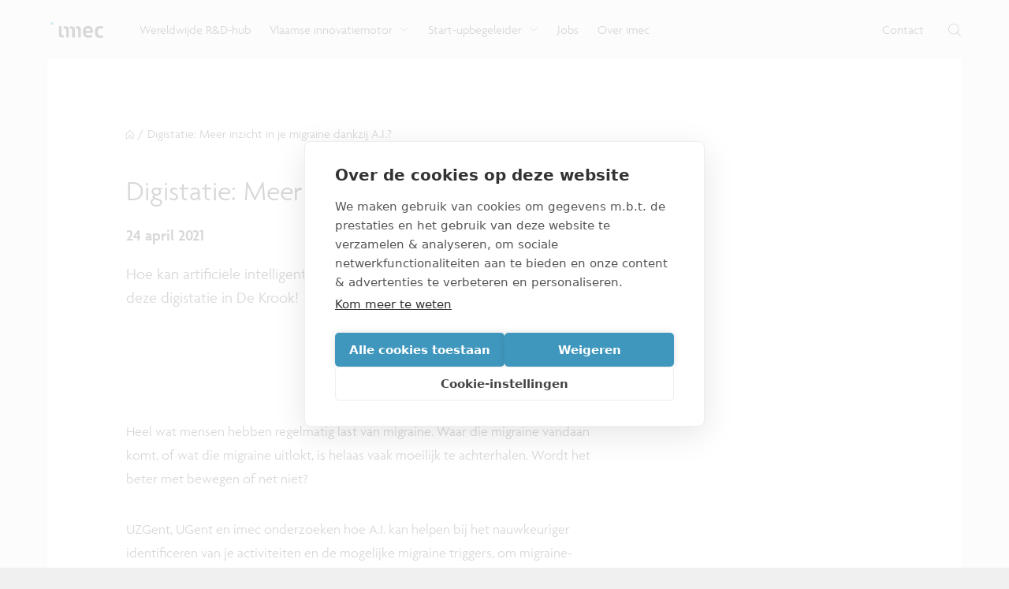

--- FILE ---
content_type: text/html; charset=utf-8
request_url: https://www.imec.be/nl/events/digistatie-meer-inzicht-je-migraine-dankzij-ai
body_size: 12155
content:
<!DOCTYPE html><html lang="nl"><head><meta charSet="utf-8"/><meta name="viewport" content="width=device-width, initial-scale=1"/><link rel="stylesheet" href="/_next/static/css/9d1973b70bbb072e.css" data-precedence="next"/><link rel="stylesheet" href="/_next/static/css/ad14fbfd22955ddd.css" data-precedence="next"/><link rel="stylesheet" href="/_next/static/css/6956330607a581e6.css" data-precedence="next"/><link rel="stylesheet" href="/_next/static/css/78f9177ea1b3c3d1.css" data-precedence="next"/><link rel="stylesheet" href="/_next/static/css/a1df0108d418cbe6.css" data-precedence="next"/><link rel="stylesheet" href="/_next/static/css/bbb849d15eb45a1a.css" data-precedence="next"/><link rel="stylesheet" href="/_next/static/css/af3481042720c6d2.css" data-precedence="next"/><link rel="stylesheet" href="/_next/static/css/ef31f1803904c437.css" data-precedence="next"/><link rel="preload" as="script" fetchPriority="low" href="/_next/static/chunks/webpack-522c86bd7f835f99.js"/><script src="/_next/static/chunks/4bd1b696-44457c6ff72d72d1.js" async=""></script><script src="/_next/static/chunks/8321-78ccee1b7b3801b3.js" async=""></script><script src="/_next/static/chunks/main-app-4f2edf195d7d233b.js" async=""></script><script src="/_next/static/chunks/5070-1d0a033985bd3e9a.js" async=""></script><script src="/_next/static/chunks/1121-a24e909536174432.js" async=""></script><script src="/_next/static/chunks/9471-4bed15050cf098bc.js" async=""></script><script src="/_next/static/chunks/5524-de47c8ee1b9deaa9.js" async=""></script><script src="/_next/static/chunks/5269-f8724231d955438f.js" async=""></script><script src="/_next/static/chunks/2088-d6d1fcce255f10a8.js" async=""></script><script src="/_next/static/chunks/app/%5Blocale%5D/error-6c1fe8e3964ccc27.js" async=""></script><script src="/_next/static/chunks/app/%5Blocale%5D/%5B...slug%5D/layout-6cda6176defcdd3f.js" async=""></script><script src="/_next/static/chunks/app/global-error-75407a7309a50a2d.js" async=""></script><script src="/_next/static/chunks/app/%5Blocale%5D/not-found-260b087e690fd646.js" async=""></script><script src="/_next/static/chunks/app/layout-fd528618d63b9c2a.js" async=""></script><script src="/_next/static/chunks/9694-8b3a178d2d3f019b.js" async=""></script><script src="/_next/static/chunks/2214-13722dfc05402465.js" async=""></script><script src="/_next/static/chunks/446-0e7fd031d28e5a89.js" async=""></script><script src="/_next/static/chunks/app/%5Blocale%5D/%5B...slug%5D/page-0a359479cf23b0a3.js" async=""></script><link rel="preload" href="https://www.googletagmanager.com/gtm.js?id=GTM-MGTF9V4" as="script"/><link rel="preconnect" href="https://use.typekit.net" crossorigin=""/><link rel="preload" href="https://use.typekit.net/ogq8uta.css" as="style"/><title>Digistatie: Meer inzicht in je migraine dankzij A.I.? | imec Vlaanderen</title><meta name="description" content="Hoe kan artificiële intelligentie migraine-patiënten helpen? Ontdek het tijdens deze digistatie in De Krook!"/><meta name="robots" content="index, follow"/><link rel="canonical" href="https://www.imec.be/nl/events/digistatie-meer-inzicht-je-migraine-dankzij-ai"/><meta property="og:title" content="Digistatie: Meer inzicht in je migraine dankzij A.I.? | imec Vlaanderen"/><meta property="og:description" content="Hoe kan artificiële intelligentie migraine-patiënten helpen? Ontdek het tijdens deze digistatie in De Krook!"/><meta property="og:url" content="https://www.imec.be/nl/events/digistatie-meer-inzicht-je-migraine-dankzij-ai"/><meta property="og:site_name" content="imec"/><meta property="og:locale" content="nl"/><meta property="og:image" content="https://www.imec.be/sites/default/files/2019-10/calendar.jpg"/><meta property="og:image:width" content="375"/><meta property="og:image:height" content="212"/><meta property="og:type" content="website"/><meta name="twitter:card" content="summary_large_image"/><meta name="twitter:title" content="Digistatie: Meer inzicht in je migraine dankzij A.I.? | imec Vlaanderen"/><meta name="twitter:description" content="Hoe kan artificiële intelligentie migraine-patiënten helpen? Ontdek het tijdens deze digistatie in De Krook!"/><meta name="twitter:image" content="https://www.imec.be/sites/default/files/2019-10/calendar.jpg"/><meta name="twitter:image:width" content="375"/><meta name="twitter:image:height" content="212"/><link rel="shortcut icon" href="/favicon.ico"/><link rel="stylesheet" href="https://use.typekit.net/ogq8uta.css"/><script src="/_next/static/chunks/polyfills-42372ed130431b0a.js" noModule=""></script></head><body class="app"><div hidden=""><!--$--><!--/$--></div><div class="layout" data-project="vlaanderen"><header class="header_header__mQ_Hw"><div class="header_header-rowcontainer__OARyC"><div class="theme_outercontainer__Xcogt"><div class="header_header-row__wH1xJ"><div class="header_header-row-left__fRLCw"><a title="imec" aria-label="imec" class="header_header_logo__r6pDc" target="_self" href="/nl"><img alt="imec logo" loading="lazy" width="373" height="112.4" decoding="async" data-nimg="1" class="header_header_logo-img__PyKRv" style="color:transparent" src="/assets/img/imec-logo.svg"/></a><nav class="headernav_headernav___9GDJ"><div class="headernav_headernav-item__Tn4rH"><a class="headernav_headernav-item-link__mckMF" target="_self" href="/nl/wereldwijde-rd-hub"><span class="headernav_headernav-item-link-text__4duux">Wereldwijde R&amp;D-hub</span></a></div><div class="headernav_headernav-item__Tn4rH"><a class="headernav_headernav-item-link__mckMF" target="_self" href="/nl/vlaamse-innovatiemotor"><span class="headernav_headernav-item-link-text__4duux">Vlaamse innovatiemotor</span><span class="headernav_headernav-item-link-icon__yJWKT"><span data-icon="ChevronDown" class="icon_icon__yQEGO"><svg xmlns="http://www.w3.org/2000/svg" viewBox="0 0 10 4.5"><path fill="currentColor" d="M4.7 4.1c-.1 0-.2 0-.3-.1L-.1.4C-.3.3-.4 0-.2-.2s.4-.2.6-.1l4.3 3.4L9-.3c.2-.2.5-.1.6.1s.1.5-.1.6L5 4c-.1.1-.2.1-.3.1"></path></svg></span></span></a></div><div class="headernav_headernav-item__Tn4rH"><a class="headernav_headernav-item-link__mckMF" target="_self" href="/nl/start-upbegeleider"><span class="headernav_headernav-item-link-text__4duux">Start-upbegeleider</span><span class="headernav_headernav-item-link-icon__yJWKT"><span data-icon="ChevronDown" class="icon_icon__yQEGO"><svg xmlns="http://www.w3.org/2000/svg" viewBox="0 0 10 4.5"><path fill="currentColor" d="M4.7 4.1c-.1 0-.2 0-.3-.1L-.1.4C-.3.3-.4 0-.2-.2s.4-.2.6-.1l4.3 3.4L9-.3c.2-.2.5-.1.6.1s.1.5-.1.6L5 4c-.1.1-.2.1-.3.1"></path></svg></span></span></a></div><div class="headernav_headernav-item__Tn4rH"><a class="headernav_headernav-item-link__mckMF" target="_self" href="/nl/je-carriere-bij-imec"><span class="headernav_headernav-item-link-text__4duux">Jobs</span></a></div><div class="headernav_headernav-item__Tn4rH"><a class="headernav_headernav-item-link__mckMF" target="_self" href="/nl/over-imec"><span class="headernav_headernav-item-link-text__4duux">Over imec</span></a></div></nav></div><div class="header_header-row-right__2FHiu"><a class="header_header-row-right-link__0wwRS" target="_self" href="/nl/contact"><span class="header_header-row-right-link-text__IdORG">Contact</span></a><div class="header_header_search__SKvRO"><button title="Search" aria-label="Open zoekfunctie" aria-hidden="false" class="header_header_search-button__4cKLt"><span data-icon="Search" class="icon_icon__yQEGO"><svg xmlns="http://www.w3.org/2000/svg" viewBox="0 0 19.2 19.2"><path fill="currentColor" d="m19 18.4-4.9-4.9c1.3-1.4 2-3.3 2-5.3C16.1 3.8 12.5.1 8 .1c-4.4-.1-8 3.5-8 8 0 4.4 3.6 8.1 8.1 8.1 2.1 0 3.9-.8 5.3-2l4.9 4.9c.1.1.2.1.3.1s.2 0 .3-.1c.3-.3.3-.6.1-.7M8.1 15.2C4.2 15.2 1 12 1 8.1S4.2 1 8.1 1s7.1 3.2 7.1 7.1c0 1.8-.7 3.4-1.8 4.7l-.2-.2c-.2-.2-.5-.2-.7 0s-.2.5 0 .7l.2.2c-1.2 1-2.8 1.7-4.6 1.7"></path></svg></span></button></div></div></div> </div></div><div class="header_header-dropdowncontainer__JzwxY"></div><div class="header_header-dropdowncontainer__JzwxY"><div class="headernav_dropdown__3bbuD" id="Vlaamse innovatiemotor"><div class="theme_outercontainer__Xcogt"><div class="theme_container__yLZce"><div class="headernav_dropdown-items__ophiB"><div class="headernav_dropdown-items-item__JN4CX"><div class="dropdown-item"><a class="headernav_dropdown-item-link__AT16_" target="_self" href="/nl/vlaamse-innovatiemotor/samenwerking"><span class="headernav_dropdown-item-link-text__a_UaN">Samenwerking</span><span class="headernav_dropdown-item-link-icon__Oa5ts"><span data-icon="ArrowRight" class="icon_icon__yQEGO"><svg xmlns="http://www.w3.org/2000/svg" viewBox="0 0 14 11"><path fill="currentColor" d="M.6 4.9h11.2L7.7 1c-.2-.2-.3-.6 0-.8.2-.2.6-.2.9 0L13.8 5c.2.2.2.6 0 .8l-5.2 5c-.2.2-.6.2-.9 0-.2-.2-.2-.6 0-.8l4.2-3.9H.6c-.3 0-.6-.3-.6-.6s.2-.6.6-.6"></path></svg></span></span></a><div class="headernav_dropdown-item-description__jqv2c">Ontdek hoe imec de krachten bundelt met Vlaamse bedrijven, overheden en universiteiten.</div></div></div><div class="headernav_dropdown-items-item__JN4CX"><div class="dropdown-item"><a class="headernav_dropdown-item-link__AT16_" target="_self" href="/nl/vlaamse-innovatiemotor/kennisuitwisseling"><span class="headernav_dropdown-item-link-text__a_UaN">Kennisuitwisseling</span><span class="headernav_dropdown-item-link-icon__Oa5ts"><span data-icon="ArrowRight" class="icon_icon__yQEGO"><svg xmlns="http://www.w3.org/2000/svg" viewBox="0 0 14 11"><path fill="currentColor" d="M.6 4.9h11.2L7.7 1c-.2-.2-.3-.6 0-.8.2-.2.6-.2.9 0L13.8 5c.2.2.2.6 0 .8l-5.2 5c-.2.2-.6.2-.9 0-.2-.2-.2-.6 0-.8l4.2-3.9H.6c-.3 0-.6-.3-.6-.6s.2-.6.6-.6"></path></svg></span></span></a><div class="headernav_dropdown-item-description__jqv2c">Bekijk hoe we onze expertise delen met organisaties, ondernemers en burgers.</div></div></div><div class="headernav_dropdown-items-item__JN4CX"><div class="dropdown-item"><a class="headernav_dropdown-item-link__AT16_" target="_self" href="/nl/vlaamse-innovatiemotor/impactdomeinen"><span class="headernav_dropdown-item-link-text__a_UaN">Impactdomeinen</span><span class="headernav_dropdown-item-link-icon__Oa5ts"><span data-icon="ArrowRight" class="icon_icon__yQEGO"><svg xmlns="http://www.w3.org/2000/svg" viewBox="0 0 14 11"><path fill="currentColor" d="M.6 4.9h11.2L7.7 1c-.2-.2-.3-.6 0-.8.2-.2.6-.2.9 0L13.8 5c.2.2.2.6 0 .8l-5.2 5c-.2.2-.6.2-.9 0-.2-.2-.2-.6 0-.8l4.2-3.9H.6c-.3 0-.6-.3-.6-.6s.2-.6.6-.6"></path></svg></span></span></a><div class="headernav_dropdown-item-description__jqv2c">Verken de impact van nano- en digitale technologie op verschillende domeinen.</div></div></div></div> </div> </div></div></div><div class="header_header-dropdowncontainer__JzwxY"><div class="headernav_dropdown__3bbuD" id="Start-upbegeleider"><div class="theme_outercontainer__Xcogt"><div class="theme_container__yLZce"><div class="headernav_dropdown-items__ophiB"><div class="headernav_dropdown-items-item__JN4CX"><div class="dropdown-item"><a class="headernav_dropdown-item-link__AT16_" target="_self" href="/nl/start-upbegeleider/imec-istart"><span class="headernav_dropdown-item-link-text__a_UaN">imec.istart</span><span class="headernav_dropdown-item-link-icon__Oa5ts"><span data-icon="ArrowRight" class="icon_icon__yQEGO"><svg xmlns="http://www.w3.org/2000/svg" viewBox="0 0 14 11"><path fill="currentColor" d="M.6 4.9h11.2L7.7 1c-.2-.2-.3-.6 0-.8.2-.2.6-.2.9 0L13.8 5c.2.2.2.6 0 .8l-5.2 5c-.2.2-.6.2-.9 0-.2-.2-.2-.6 0-.8l4.2-3.9H.6c-.3 0-.6-.3-.6-.6s.2-.6.6-.6"></path></svg></span></span></a><div class="headernav_dropdown-item-description__jqv2c">Wil je een versnelling hoger schakelen met je techstart-up? Klop dan aan bij imec.istart.</div></div></div><div class="headernav_dropdown-items-item__JN4CX"><div class="dropdown-item"><a class="headernav_dropdown-item-link__AT16_" target="_self" href="/nl/start-upbegeleider/imec-xpand"><span class="headernav_dropdown-item-link-text__a_UaN">imec.xpand</span><span class="headernav_dropdown-item-link-icon__Oa5ts"><span data-icon="ArrowRight" class="icon_icon__yQEGO"><svg xmlns="http://www.w3.org/2000/svg" viewBox="0 0 14 11"><path fill="currentColor" d="M.6 4.9h11.2L7.7 1c-.2-.2-.3-.6 0-.8.2-.2.6-.2.9 0L13.8 5c.2.2.2.6 0 .8l-5.2 5c-.2.2-.6.2-.9 0-.2-.2-.2-.6 0-.8l4.2-3.9H.6c-.3 0-.6-.3-.6-.6s.2-.6.6-.6"></path></svg></span></span></a><div class="headernav_dropdown-item-description__jqv2c">Wil je met nanotechnologie de markt op? Imec.xpand ondersteunt je van begin tot eind.</div></div></div><div class="headernav_dropdown-items-item__JN4CX"><div class="dropdown-item"><a class="headernav_dropdown-item-link__AT16_" target="_self" href="/nl/start-upbegeleider/spin-offs"><span class="headernav_dropdown-item-link-text__a_UaN">Spin-offs</span><span class="headernav_dropdown-item-link-icon__Oa5ts"><span data-icon="ArrowRight" class="icon_icon__yQEGO"><svg xmlns="http://www.w3.org/2000/svg" viewBox="0 0 14 11"><path fill="currentColor" d="M.6 4.9h11.2L7.7 1c-.2-.2-.3-.6 0-.8.2-.2.6-.2.9 0L13.8 5c.2.2.2.6 0 .8l-5.2 5c-.2.2-.6.2-.9 0-.2-.2-.2-.6 0-.8l4.2-3.9H.6c-.3 0-.6-.3-.6-.6s.2-.6.6-.6"></path></svg></span></span></a><div class="headernav_dropdown-item-description__jqv2c">Verken hier de lijst van spin-offbedrijven van de Vlaamse innovatiehub voor nano-elektronica en digitale technologie.</div></div></div></div> </div> </div></div></div><div class="header_header-dropdowncontainer__JzwxY"></div><div class="header_header-dropdowncontainer__JzwxY"></div></header><span id="scroll"></span><div class="theme_outercontainer__Xcogt"><div class="layout_layout-content___o3j2"><div class="blocks"><div class="hero_mod-darkcolors__fKUsS hero_hero__7Y7H1 hero block"><div class="hero_breadcrumbs__lYvyy"><div class="theme_container__yLZce"><a title="Home" class="hero_breadcrumbs-icon__5D9Bg" target="_self" href="/nl"><span data-icon="Home" class="icon_icon__yQEGO"><svg xmlns="http://www.w3.org/2000/svg" viewBox="0 0 10 11"><path fill="currentColor" d="M8.67 11H6.19a.42.42 0 0 1-.43-.42v-3s-.09-.14-.23-.14H4.05c-.14 0-.23.09-.23.14v3a.43.43 0 0 1-.43.42H1a1 1 0 0 1-1-1V4.53a.3.3 0 0 1 0-.15.5.5 0 0 1 .1-.14L4.51.12a.45.45 0 0 1 .6 0l4.38 4a.5.5 0 0 1 .1.13.6.6 0 0 1 0 .14L9.67 10a1 1 0 0 1-1 1M4.05 6.57h1.48a1 1 0 0 1 1.09 1v2.63h2.05a.14.14 0 0 0 .14-.2V4.53L4.82 1 .86 4.7V10a.15.15 0 0 0 .15.14H3v-2.6a1 1 0 0 1 1.05-.97"></path></svg></span></a><span class="hero_breadcrumbs-divider__BaXTE">/</span><span class="hero_breadcrumbs-link__zWZSo">Digistatie: Meer inzicht in je migraine dankzij A.I.?</span> </div></div><div class="hero_hero-content__b4a_I"><div class="theme_container__yLZce"><div class="hero_title__vQmju"><h1 class="theme_h1__OJddE">Digistatie: Meer inzicht in je migraine dankzij A.I.?<!-- --> </h1></div><div class="hero_info__fMaw0"><p>24 april 2021</p></div><div class="hero_description__MW_KG"><div class="mod-smallbtn wysiwyg theme_wysiwyg__ROS6B trusted"><p>Hoe kan artificiële intelligentie migraine-patiënten helpen? Ontdek het tijdens deze digistatie in De Krook!</p>
</div></div> </div></div></div><div class="mod-event textblock_textblock__J88oS textblock block"><div class="theme_container__yLZce"><div class="textblock_textblock-content__E_9qg"><div class="wysiwyg theme_wysiwyg__ROS6B trusted"><p>Heel wat mensen hebben regelmatig last van migraine. Waar die migraine vandaan komt, of wat die migraine uitlokt, is helaas vaak moeilijk te achterhalen. Wordt het beter met bewegen of net niet?&nbsp;</p>

<p>UZGent, UGent en imec onderzoeken hoe A.I. kan helpen bij het nauwkeuriger identificeren van je activiteiten en de mogelijke migraine triggers, om migraine-patiënten sneller vooruit te helpen.&nbsp;</p>

<p>Wil je graag te weten komen hoe dit precies werkt? Wil je zelf ook graag uitproberen hoe dit onderzoek je migraine kan helpen bestrijden? We leggen je tijdens deze digistatie graag uit hoe!</p>

<h2>Praktisch</h2>

<ul>
	<li>24 april, 10u - 11u30, in De Krook indien mogelijk/digitaal indien de omstandigheden het vereisen</li>
	<li>Inschrijvingslink volgt</li>
</ul>

<p><a class="btn" href="https://dekrook.be/activiteiten/digistatie-meer-inzicht-in-je-migraine-dankzij-a-i">Ontdek meer</a></p>
</div></div> </div></div></div><!--$--><!--/$--></div> </div><footer class="footer_footer__XKmHe"><div class="theme_outercontainer__Xcogt"><div class="footer_footer-content__SWwFl"><div class="footer_social__qlw69"><p class="footer_social-text__hQJR9">Volg imec op:</p><div class="footer_social-icons__orNY8"><a href="https://www.linkedin.com/company/imec-vlaanderen/?utm_source=website&amp;utm_medium=footer-social" target="_blank" rel="noreferrer" title="LinkedIn" aria-label="LinkedIn" class="sociallink_mod-linkedin__Y2YaN sociallink_mod-rounded__jk3Dt sociallink_sociallink__u8e7z"><span data-icon="LinkedIn" class="icon_mod-maxwidth__jbi_r icon_icon__yQEGO"><svg xmlns="http://www.w3.org/2000/svg" viewBox="0 0 209.3 200"><path fill="currentColor" d="M209.3 122.6V200h-44.9v-72.2c0-18.1-6.5-30.5-22.7-30.5-12.4 0-19.8 8.3-23 16.4-1.2 2.9-1.5 6.9-1.5 10.9V200H72.3s.6-122.3 0-134.9h44.9v19.1c-.1.1-.2.3-.3.4h.3v-.4c6-9.2 16.6-22.3 40.4-22.3 29.6 0 51.7 19.3 51.7 60.7M25.4 0C10 0 0 10.1 0 23.3c0 13 9.8 23.3 24.8 23.3h.3c15.6 0 25.4-10.4 25.4-23.3C50.2 10.1 40.7 0 25.4 0M2.7 200h44.9V65.1H2.7zm0 0"></path></svg></span></a><a href="https://twitter.com/imecVlaanderen?utm_source=website&amp;utm_medium=footer-social" target="_blank" rel="noreferrer" title="X" aria-label="X" class="sociallink_mod-twitter__BciOt sociallink_mod-rounded__jk3Dt sociallink_sociallink__u8e7z"><span data-icon="X" class="icon_mod-maxwidth__jbi_r icon_icon__yQEGO"><svg xmlns="http://www.w3.org/2000/svg" viewBox="0 0 1200 1227"><path fill="currentColor" d="M714.163 519.284 1160.89 0h-105.86L667.137 450.887 357.328 0H0l468.492 681.821L0 1226.37h105.866l409.625-476.152 327.181 476.152H1200L714.137 519.284zM569.165 687.828l-47.468-67.894-377.686-540.24h162.604l304.797 435.991 47.468 67.894 396.2 566.721H892.476L569.165 687.854z"></path></svg></span></a><a href="https://www.facebook.com/imecVlaanderen/?utm_source=website&amp;utm_medium=footer-social" target="_blank" rel="noreferrer" title="Facebook" aria-label="Facebook" class="sociallink_mod-facebook__yazvj sociallink_mod-rounded__jk3Dt sociallink_sociallink__u8e7z"><span data-icon="Facebook" class="icon_mod-maxwidth__jbi_r icon_icon__yQEGO"><svg xmlns="http://www.w3.org/2000/svg" viewBox="0 0 103.9 200"><path fill="currentColor" d="M67.4 200v-91.2H98l4.6-35.6H67.4V50.5c0-10.3 2.9-17.3 17.6-17.3h18.8V1.4C100.6 1 89.4 0 76.4 0 49.3 0 30.7 16.6 30.7 47v26.2H0v35.6h30.7V200z"></path></svg></span></a><a href="https://imec.swivle.cloud?utm_source=website&amp;utm_medium=footer-social" target="_blank" rel="noreferrer" title="Swivle" aria-label="Swivle" class="sociallink_mod-swivle__l7WMO sociallink_mod-rounded__jk3Dt sociallink_sociallink__u8e7z"><span data-icon="Swivle" class="icon_mod-maxwidth__jbi_r icon_icon__yQEGO"><svg xmlns="http://www.w3.org/2000/svg" viewBox="0 0 183.46 200"><path fill="currentColor" d="M94.06 0h19.49c1 .24 2 .53 3.02.73 30.83 6.13 52.44 23.6 62.39 53.48 9.99 30.03 3.11 57.1-18.17 80.44-2.35 2.57-3.98 5.24-5 8.57-11.25 36.92-47.65 61.24-85.01 56.09-32.08-4.42-54.87-21.89-65.71-52.51-10.88-30.76-3.96-58.54 18.15-82.49 1.99-2.16 3.46-4.4 4.32-7.23 6.95-22.86 21.28-39.46 42.75-49.92C77.83 3.49 85.95 1.73 94.08 0ZM28.03 105.02c-1.57.82-1.93 2.42-2.58 3.78-4.56 9.57-5.72 19.71-4.28 30.06 2.92 21.02 18.49 38.11 39.12 43.41 20.69 5.32 42.64-2.4 55.46-19.51 12.67-16.9 13.99-40.25 3.4-58.42-4.76-8.17-11.48-14.25-19.33-19.39-11.42-7.48-12.36-22.64-2.18-31.29 6.52-5.54 15.21-6.07 23.23-1.22 15.31 9.27 26.08 22.4 32.84 38.91.45 1.1.36 2.64 1.9 3.12 5.51-7.19 8.42-21.84 6.71-33.66-3.13-21.65-19.56-39.29-40.96-43.97-21.64-4.73-43.96 4.46-55.87 23-11.87 18.49-11 42.97 2.1 60.44 4.51 6.02 10.33 10.49 16.51 14.66 10.65 7.18 11.7 21.65 2.42 30.32-6.6 6.16-15.71 6.9-24.12 1.77-14.91-9.09-25.56-21.84-32.24-37.94-.57-1.38-.71-3.05-2.15-4.05Z"></path></svg></span></a><a href="https://vimeo.com/imecnanotube?utm_source=website&amp;utm_medium=footer-social" target="_blank" rel="noreferrer" title="Vimeo" aria-label="Vimeo" class="sociallink_mod-vimeo__aJn6a sociallink_mod-rounded__jk3Dt sociallink_sociallink__u8e7z"><span data-icon="Vimeo" class="icon_mod-maxwidth__jbi_r icon_icon__yQEGO"><svg xmlns="http://www.w3.org/2000/svg" viewBox="0 0 230.8 200"><path fill="currentColor" d="M230.7 46.3q-1.5 33.75-47.1 92.4C152.2 179.6 125.7 200 104 200c-13.4 0-24.8-12.4-34.1-37.3L51.3 94.3c-7-24.9-14.4-37.4-22.3-37.4-1.7 0-7.8 3.6-18.1 10.9L0 53.8c11.4-10 22.6-20.1 33.7-30.1C48.9 10.6 60.3 3.6 67.9 2.9c18-1.7 29 10.6 33.2 36.9 4.5 28.4 7.6 46.1 9.3 53 5.2 23.6 10.9 35.3 17.1 35.3 4.8 0 12.1-7.6 21.8-22.9s14.8-26.9 15.5-34.9c1.4-13.2-3.8-19.8-15.5-19.8-5.5 0-11.2 1.3-17.1 3.8 11.3-37.2 33-55.3 65-54.3 23.6.7 34.8 16.1 33.5 46.3"></path></svg></span></a><a href="https://www.instagram.com/imec_int/?utm_source=website&amp;utm_medium=footer-social" target="_blank" rel="noreferrer" title="Instagram" aria-label="Instagram" class="sociallink_mod-instagram__4CHd_ sociallink_mod-rounded__jk3Dt sociallink_sociallink__u8e7z"><span data-icon="Instagram" class="icon_mod-maxwidth__jbi_r icon_icon__yQEGO"><svg xmlns="http://www.w3.org/2000/svg" viewBox="0 0 200 200"><path fill="currentColor" d="M100 18c26.7 0 29.9.1 40.4.6 9.7.4 15 2.1 18.6 3.4 4.7 1.8 8 4 11.5 7.5s5.7 6.8 7.5 11.5c1.4 3.5 3 8.8 3.4 18.6.5 10.5.6 13.7.6 40.4s-.1 29.9-.6 40.4c-.4 9.7-2.1 15-3.4 18.6-1.8 4.7-4 8-7.5 11.5s-6.8 5.7-11.5 7.5c-3.5 1.4-8.8 3-18.6 3.4-10.5.5-13.7.6-40.4.6s-29.9-.1-40.4-.6c-9.7-.4-15-2.1-18.6-3.4-4.7-1.8-8-4-11.5-7.5s-5.6-6.9-7.5-11.5c-1.4-3.5-3-8.8-3.4-18.6-.5-10.5-.6-13.7-.6-40.4s.1-29.9.6-40.4c.4-9.7 2.1-15 3.4-18.6 1.8-4.7 4-8 7.5-11.5S36.4 23.9 41 22c3.5-1.4 8.8-3 18.6-3.4 10.5-.5 13.7-.6 40.4-.6m0-18C72.8 0 69.4.1 58.8.6c-10.7.5-17.9 2.2-24.3 4.6-6.6 2.6-12.2 6-17.7 11.5-5.6 5.6-9 11.1-11.5 17.7C2.8 40.8 1.1 48 .7 58.7.1 69.4 0 72.8 0 100s.1 30.6.6 41.2 2.2 17.9 4.6 24.3c2.6 6.6 6 12.2 11.5 17.7 5.6 5.6 11.1 9 17.7 11.5 6.4 2.5 13.6 4.2 24.3 4.6 10.7.5 14.1.6 41.2.6s30.6-.1 41.2-.6 17.9-2.2 24.3-4.6c6.6-2.6 12.2-6 17.7-11.5 5.6-5.6 9-11.1 11.5-17.7 2.5-6.4 4.2-13.6 4.6-24.3.5-10.7.6-14.1.6-41.2s-.1-30.6-.6-41.2-2.2-17.9-4.6-24.3c-2.6-6.6-6-12.2-11.5-17.7-5.6-5.6-11.1-9-17.7-11.5-6.4-2.5-13.6-4.2-24.3-4.6C130.6.1 127.2 0 100 0"></path><path fill="currentColor" d="M100 48.6c-28.4 0-51.4 23-51.4 51.4s23 51.4 51.4 51.4 51.4-23 51.4-51.4-23-51.4-51.4-51.4m0 84.7c-18.4 0-33.3-14.9-33.3-33.3S81.6 66.7 100 66.7s33.3 14.9 33.3 33.3-14.9 33.3-33.3 33.3"></path><circle cx="153.4" cy="46.6" r="12"></circle></svg></span></a></div></div><div class="footernav_footernav__juEWF"><div class="footernav_footernav-row__drpMR"><div class="footernav_categories__3VS55"><div class="footernav_categories-item__XYqHg"><div class="footernav_categories-item-title__u983h"><h4 class="theme_mod-medium__1BQqr theme_h4__EXVfU"><a target="_self" href="/nl/wereldwijde-rd-hub">Wereldwijde R&amp;D-hub</a> </h4></div><p class="footernav_categories-item-description__CZfeL">Verken onze expertise.</p><div class="footernav_links__QLot2"><div class="footernav_links-item__o8Efe"><a class="footernav_link__e9sb3" target="_self" href="/nl/wereldwijde-rd-hub/chiptechnologie">Chiptechnologie</a></div></div></div><div class="footernav_categories-item__XYqHg"><div class="footernav_categories-item-title__u983h"><h4 class="theme_mod-medium__1BQqr theme_h4__EXVfU"><a target="_self" href="/nl/vlaamse-innovatiemotor">Vlaamse innovatiemotor</a> </h4></div><p class="footernav_categories-item-description__CZfeL">Ontdek onze lokale impact.</p><div class="footernav_links__QLot2"><div class="footernav_links-item__o8Efe"><a class="footernav_link__e9sb3" target="_self" href="/nl/vlaamse-innovatiemotor/samenwerking">Samenwerking</a></div><div class="footernav_links-item__o8Efe"><a class="footernav_link__e9sb3" target="_self" href="/nl/vlaamse-innovatiemotor/kennisuitwisseling">Kennisuitwisseling</a></div><div class="footernav_links-item__o8Efe"><a class="footernav_link__e9sb3" target="_self" href="/nl/vlaamse-innovatiemotor/impactdomeinen">Impactdomeinen</a></div></div></div><div class="footernav_categories-item__XYqHg"><div class="footernav_categories-item-title__u983h"><h4 class="theme_mod-medium__1BQqr theme_h4__EXVfU"><a target="_self" href="/nl/start-upbegeleider">Start-upondersteuning</a> </h4></div><p class="footernav_categories-item-description__CZfeL"> Lanceer je onderneming.</p><div class="footernav_links__QLot2"><div class="footernav_links-item__o8Efe"><a class="footernav_link__e9sb3" target="_self" href="/nl/start-upbegeleider/imec-istart">Imec.istart</a></div><div class="footernav_links-item__o8Efe"><a class="footernav_link__e9sb3" target="_self" href="/nl/start-upbegeleider/imec-xpand">Imec.xpand</a></div><div class="footernav_links-item__o8Efe"><a class="footernav_link__e9sb3" target="_self" href="/nl/start-upbegeleider/spin-offs">Spin-offs</a></div></div></div><div class="footernav_categories-item__XYqHg"><div class="footernav_categories-item-title__u983h"><h4 class="theme_mod-medium__1BQqr theme_h4__EXVfU"><a target="_self" href="/nl/je-carriere-bij-imec">Jobs</a> </h4></div><p class="footernav_categories-item-description__CZfeL">Ontdek onze vacatures.</p><div class="footernav_links__QLot2"><div class="footernav_links-item__o8Efe"><a class="footernav_link__e9sb3" target="_self" href="/nl/je-carriere-bij-imec/vacatures">Vacatures</a></div><div class="footernav_links-item__o8Efe"><a class="footernav_link__e9sb3" target="_self" href="/nl/je-carriere-bij-imec/vacatures?filters%5B%5D=%2Fjob_employment_type%2Fphd&amp;type=academic">PhD</a></div><div class="footernav_links-item__o8Efe"><a class="footernav_link__e9sb3" target="_self" href="/nl/je-carriere-bij-imec/vacatures?filters%5B%5D=%2Fjob_employment_type%2Fpostdoc&amp;type=academic">PostDoc</a></div><div class="footernav_links-item__o8Efe"><a class="footernav_link__e9sb3" target="_self" href="/nl/je-carriere-bij-imec/vacatures?filters%5B%5D=%2Fjob_employment_type%2Fstudent&amp;type=academic">Student</a></div><div class="footernav_links-item__o8Efe"><a class="footernav_link__e9sb3" target="_self" href="/nl/je-carriere-bij-imec/vacatures?filters%5B%5D=%2Fjob_employment_type%2Fbachelor-projectsinternships&amp;filters%5B%5D=%2Fjob_employment_type%2Fmaster-projectsinternships&amp;type=academic">Internships</a></div></div></div></div><div class="footernav_other__RIsB4"><div><h5 class="theme_h5___9dAV">Meer imec<!-- --> </h5></div><div class="footernav_links__QLot2"><div class="footernav_links-item__o8Efe"><a class="footernav_link__e9sb3" target="_self" href="/nl/contact">Contact</a></div><div class="footernav_links-item__o8Efe"><a class="footernav_link__e9sb3" target="_self" href="/nl/over-imec">Over imec</a></div><div class="footernav_links-item__o8Efe"><a class="footernav_link__e9sb3" target="_self" href="/nl/organisatie">Organisatie</a></div><div class="footernav_links-item__o8Efe"><a class="footernav_link__e9sb3" target="_self" href="/nl/vlaamse-innovatiemotor/kennisuitwisseling/techmeters/digimeter">imec.digimeter</a></div><div class="footernav_links-item__o8Efe"><a class="footernav_link__e9sb3" target="_self" href="/nl/reading-room">Stories</a></div><div class="footernav_links-item__o8Efe"><a class="footernav_link__e9sb3" target="_self" href="/nl/reading-room?page=0&amp;partner_related=false&amp;query=&amp;scrolllock=true&amp;type=press">Pers</a></div><div class="footernav_links-item__o8Efe"><a class="footernav_link__e9sb3" href="https://www.imec-int.com/en/stayuptodate" target="_blank" rel="noopener">Nieuwsbrief</a></div></div></div></div></div><div class="footer_bottom___XpwE"><div class="footer_bottom-row__dY7e4"><div class="footer_bottom-row-left__LngZc"><div class="links"><a class="footer_links-item__B6MJO" target="_self" href="/nl/cookiebeleid">cookiebeleid</a><span class="footer_links-spacer__l_zYa">|</span><a class="footer_links-item__B6MJO" href="https://www.imec-int.com/nl/disclaimer" target="_blank" rel="noopener">disclaimer</a><span class="footer_links-spacer__l_zYa">|</span><a class="footer_links-item__B6MJO" href="https://www.imec-int.com" target="_blank" rel="noopener">imec international</a><span class="footer_links-spacer__l_zYa">|</span><a class="footer_links-item__B6MJO" href="https://www.imec-int.com/nl/privacyverklaring" target="_blank" rel="noopener">privacyverklaring</a><span class="footer_links-spacer__l_zYa">|</span><a class="footer_links-item__B6MJO" target="_self" href="/nl/algemene-voorwaarden-verkoopaankoop">algemene voorwaarden verkoop/aankoop</a></div></div></div></div></div> </div></footer></div><script src="/_next/static/chunks/webpack-522c86bd7f835f99.js" id="_R_" async=""></script><script>(self.__next_f=self.__next_f||[]).push([0])</script><script>self.__next_f.push([1,"1:\"$Sreact.fragment\"\n3:I[87555,[],\"\"]\n4:I[48724,[\"5070\",\"static/chunks/5070-1d0a033985bd3e9a.js\",\"1121\",\"static/chunks/1121-a24e909536174432.js\",\"9471\",\"static/chunks/9471-4bed15050cf098bc.js\",\"5524\",\"static/chunks/5524-de47c8ee1b9deaa9.js\",\"5269\",\"static/chunks/5269-f8724231d955438f.js\",\"2088\",\"static/chunks/2088-d6d1fcce255f10a8.js\",\"8530\",\"static/chunks/app/%5Blocale%5D/error-6c1fe8e3964ccc27.js\"],\"default\"]\n5:I[31295,[],\"\"]\n7:I[92088,[\"5070\",\"static/chunks/5070-1d0a033985bd3e9a.js\",\"9471\",\"static/chunks/9471-4bed15050cf098bc.js\",\"5524\",\"static/chunks/5524-de47c8ee1b9deaa9.js\",\"2088\",\"static/chunks/2088-d6d1fcce255f10a8.js\",\"3044\",\"static/chunks/app/%5Blocale%5D/%5B...slug%5D/layout-6cda6176defcdd3f.js\"],\"Layout\"]\n9:I[59665,[],\"OutletBoundary\"]\nb:I[74911,[],\"AsyncMetadataOutlet\"]\nd:I[59665,[],\"ViewportBoundary\"]\nf:I[59665,[],\"MetadataBoundary\"]\n10:\"$Sreact.suspense\"\n12:I[98385,[\"9471\",\"static/chunks/9471-4bed15050cf098bc.js\",\"4219\",\"static/chunks/app/global-error-75407a7309a50a2d.js\"],\"\"]\n:HL[\"/_next/static/css/9d1973b70bbb072e.css\",\"style\"]\n:HL[\"/_next/static/css/ad14fbfd22955ddd.css\",\"style\"]\n:HL[\"/_next/static/css/6956330607a581e6.css\",\"style\"]\n:HL[\"/_next/static/css/78f9177ea1b3c3d1.css\",\"style\"]\n:HL[\"/_next/static/css/a1df0108d418cbe6.css\",\"style\"]\n:HL[\"/_next/static/css/bbb849d15eb45a1a.css\",\"style\"]\n:HL[\"/_next/static/css/af3481042720c6d2.css\",\"style\"]\n:HL[\"/_next/static/css/ef31f1803904c437.css\",\"style\"]\n"])</script><script>self.__next_f.push([1,"0:{\"P\":null,\"b\":\"PydQaZrNPWqj2bo0yeXOs\",\"p\":\"\",\"c\":[\"\",\"nl\",\"events\",\"digistatie-meer-inzicht-je-migraine-dankzij-ai\"],\"i\":false,\"f\":[[[\"\",{\"children\":[[\"locale\",\"nl\",\"d\"],{\"children\":[[\"slug\",\"events/digistatie-meer-inzicht-je-migraine-dankzij-ai\",\"c\"],{\"children\":[\"__PAGE__\",{}]}]}]},\"$undefined\",\"$undefined\",true],[\"\",[\"$\",\"$1\",\"c\",{\"children\":[[[\"$\",\"link\",\"0\",{\"rel\":\"stylesheet\",\"href\":\"/_next/static/css/9d1973b70bbb072e.css\",\"precedence\":\"next\",\"crossOrigin\":\"$undefined\",\"nonce\":\"$undefined\"}],[\"$\",\"link\",\"1\",{\"rel\":\"stylesheet\",\"href\":\"/_next/static/css/ad14fbfd22955ddd.css\",\"precedence\":\"next\",\"crossOrigin\":\"$undefined\",\"nonce\":\"$undefined\"}],[\"$\",\"link\",\"2\",{\"rel\":\"stylesheet\",\"href\":\"/_next/static/css/6956330607a581e6.css\",\"precedence\":\"next\",\"crossOrigin\":\"$undefined\",\"nonce\":\"$undefined\"}]],\"$L2\"]}],{\"children\":[[\"locale\",\"nl\",\"d\"],[\"$\",\"$1\",\"c\",{\"children\":[null,[\"$\",\"$L3\",null,{\"parallelRouterKey\":\"children\",\"error\":\"$4\",\"errorStyles\":[[\"$\",\"link\",\"0\",{\"rel\":\"stylesheet\",\"href\":\"/_next/static/css/bbb849d15eb45a1a.css\",\"precedence\":\"next\",\"crossOrigin\":\"$undefined\",\"nonce\":\"$undefined\"}],[\"$\",\"link\",\"1\",{\"rel\":\"stylesheet\",\"href\":\"/_next/static/css/a1df0108d418cbe6.css\",\"precedence\":\"next\",\"crossOrigin\":\"$undefined\",\"nonce\":\"$undefined\"}],[\"$\",\"link\",\"2\",{\"rel\":\"stylesheet\",\"href\":\"/_next/static/css/78f9177ea1b3c3d1.css\",\"precedence\":\"next\",\"crossOrigin\":\"$undefined\",\"nonce\":\"$undefined\"}]],\"errorScripts\":[],\"template\":[\"$\",\"$L5\",null,{}],\"templateStyles\":\"$undefined\",\"templateScripts\":\"$undefined\",\"notFound\":[\"$L6\",[[\"$\",\"link\",\"0\",{\"rel\":\"stylesheet\",\"href\":\"/_next/static/css/bbb849d15eb45a1a.css\",\"precedence\":\"next\",\"crossOrigin\":\"$undefined\",\"nonce\":\"$undefined\"}],[\"$\",\"link\",\"1\",{\"rel\":\"stylesheet\",\"href\":\"/_next/static/css/a1df0108d418cbe6.css\",\"precedence\":\"next\",\"crossOrigin\":\"$undefined\",\"nonce\":\"$undefined\"}],[\"$\",\"link\",\"2\",{\"rel\":\"stylesheet\",\"href\":\"/_next/static/css/78f9177ea1b3c3d1.css\",\"precedence\":\"next\",\"crossOrigin\":\"$undefined\",\"nonce\":\"$undefined\"}]]],\"forbidden\":\"$undefined\",\"unauthorized\":\"$undefined\"}]]}],{\"children\":[[\"slug\",\"events/digistatie-meer-inzicht-je-migraine-dankzij-ai\",\"c\"],[\"$\",\"$1\",\"c\",{\"children\":[[[\"$\",\"link\",\"0\",{\"rel\":\"stylesheet\",\"href\":\"/_next/static/css/78f9177ea1b3c3d1.css\",\"precedence\":\"next\",\"crossOrigin\":\"$undefined\",\"nonce\":\"$undefined\"}]],[\"$\",\"$L7\",null,{\"children\":[\"$\",\"$L3\",null,{\"parallelRouterKey\":\"children\",\"error\":\"$undefined\",\"errorStyles\":\"$undefined\",\"errorScripts\":\"$undefined\",\"template\":[\"$\",\"$L5\",null,{}],\"templateStyles\":\"$undefined\",\"templateScripts\":\"$undefined\",\"notFound\":\"$undefined\",\"forbidden\":\"$undefined\",\"unauthorized\":\"$undefined\"}]}]]}],{\"children\":[\"__PAGE__\",[\"$\",\"$1\",\"c\",{\"children\":[\"$L8\",[[\"$\",\"link\",\"0\",{\"rel\":\"stylesheet\",\"href\":\"/_next/static/css/a1df0108d418cbe6.css\",\"precedence\":\"next\",\"crossOrigin\":\"$undefined\",\"nonce\":\"$undefined\"}],[\"$\",\"link\",\"1\",{\"rel\":\"stylesheet\",\"href\":\"/_next/static/css/bbb849d15eb45a1a.css\",\"precedence\":\"next\",\"crossOrigin\":\"$undefined\",\"nonce\":\"$undefined\"}],[\"$\",\"link\",\"2\",{\"rel\":\"stylesheet\",\"href\":\"/_next/static/css/af3481042720c6d2.css\",\"precedence\":\"next\",\"crossOrigin\":\"$undefined\",\"nonce\":\"$undefined\"}],[\"$\",\"link\",\"3\",{\"rel\":\"stylesheet\",\"href\":\"/_next/static/css/ef31f1803904c437.css\",\"precedence\":\"next\",\"crossOrigin\":\"$undefined\",\"nonce\":\"$undefined\"}]],[\"$\",\"$L9\",null,{\"children\":[\"$La\",[\"$\",\"$Lb\",null,{\"promise\":\"$@c\"}]]}]]}],{},null,false]},null,false]},null,false]},null,false],[\"$\",\"$1\",\"h\",{\"children\":[null,[[\"$\",\"$Ld\",null,{\"children\":\"$Le\"}],null],[\"$\",\"$Lf\",null,{\"children\":[\"$\",\"div\",null,{\"hidden\":true,\"children\":[\"$\",\"$10\",null,{\"fallback\":null,\"children\":\"$L11\"}]}]}]]}],false]],\"m\":\"$undefined\",\"G\":[\"$12\",[[\"$\",\"link\",\"0\",{\"rel\":\"stylesheet\",\"href\":\"/_next/static/css/ad14fbfd22955ddd.css\",\"precedence\":\"next\",\"crossOrigin\":\"$undefined\",\"nonce\":\"$undefined\"}]]],\"s\":false,\"S\":true}\n"])</script><script>self.__next_f.push([1,"e:[[\"$\",\"meta\",\"0\",{\"charSet\":\"utf-8\"}],[\"$\",\"meta\",\"1\",{\"name\":\"viewport\",\"content\":\"width=device-width, initial-scale=1\"}]]\na:null\n"])</script><script>self.__next_f.push([1,"13:I[20653,[\"5070\",\"static/chunks/5070-1d0a033985bd3e9a.js\",\"1121\",\"static/chunks/1121-a24e909536174432.js\",\"9471\",\"static/chunks/9471-4bed15050cf098bc.js\",\"5524\",\"static/chunks/5524-de47c8ee1b9deaa9.js\",\"5269\",\"static/chunks/5269-f8724231d955438f.js\",\"2088\",\"static/chunks/2088-d6d1fcce255f10a8.js\",\"3224\",\"static/chunks/app/%5Blocale%5D/not-found-260b087e690fd646.js\"],\"NotFoundPage\"]\n"])</script><script>self.__next_f.push([1,"6:[\"$\",\"$L13\",null,{\"custom404s\":[{\"type\":\"404pages\",\"key\":\"/nl/404pages/artikelen-404\",\"id\":282,\"name\":\"Artikelen 404\",\"path\":\"/nl/artikelen\",\"blocks\":[{\"_type\":\"hero\",\"id\":3249,\"buttons\":[{\"title\":\"Reading room\",\"url\":\"/nl/reading-room\",\"external\":false}],\"description\":\"\u003cp\u003eHet artikel dat u zocht is niet meer beschikbaar.\u003cbr /\u003e\\r\\nVolg onderstaande link naar de Reading Room om al onze artikels te bekijken.\u003c/p\u003e\\r\\n\",\"title\":\"404 - Het artikel kon niet meer worden gevonden\",\"_path\":\"hierarchy.field_blocks\",\"subsite\":null},{\"_type\":\"meta\",\"id\":40608,\"description\":\"Het artikel dat u zocht is niet meer beschikbaar.\\r\\nVolg onderstaande link naar de Reading Room om al onze artikels te bekijken.\",\"priority\":0.7,\"title\":\"Artikelen 404 | imec Vlaanderen\",\"_path\":\"hierarchy.field_blocks\"}],\"_path\":\"hierarchy\"},{\"type\":\"404pages\",\"key\":\"/nl/taxonomy/term/454\",\"id\":454,\"name\":\"Jobs 404\",\"path\":\"/nl/je-carriere-bij-imec/vacatures\",\"blocks\":[{\"_type\":\"hero\",\"id\":5122,\"buttons\":[{\"title\":\"Ontdek al onze vacatures\",\"url\":\"/nl/je-carriere-bij-imec/vacatures\",\"external\":false}],\"description\":\"\u003cp\u003eDe job die je zocht lijkt niet langer beschikbaar te zijn, volg onderstaande link om naar het overzicht van alle beschikbare jobs te navigeren:\u003c/p\u003e\\r\\n\",\"title\":\"Pagina niet gevonden\",\"_path\":\"hierarchy.field_blocks\",\"subsite\":null},{\"_type\":\"meta\",\"id\":40609,\"description\":\"De job die je zocht lijkt niet langer beschikbaar te zijn, volg onderstaande link om naar het overzicht van alle beschikbare jobs te navigeren.\",\"priority\":0.7,\"title\":\"Jobs 404 | imec Vlaanderen\",\"_path\":\"hierarchy.field_blocks\"}],\"_path\":\"hierarchy\"},{\"type\":\"404pages\",\"key\":\"/nl/404pages/default-404\",\"id\":281,\"name\":\"Default 404\",\"path\":\"/\",\"blocks\":[{\"_type\":\"hero\",\"id\":3248,\"title\":\"404 - Pagina niet gevonden\",\"_path\":\"hierarchy.field_blocks\",\"subsite\":null},{\"_type\":\"meta\",\"id\":40610,\"description\":\"Pagina niet gevonden.\",\"priority\":0.7,\"title\":\"404 | imec\",\"_path\":\"hierarchy.field_blocks\"}],\"_path\":\"hierarchy\"}]}]\n"])</script><script>self.__next_f.push([1,"14:I[96063,[\"7177\",\"static/chunks/app/layout-fd528618d63b9c2a.js\"],\"GoogleTagManager\"]\n15:I[8237,[\"5070\",\"static/chunks/5070-1d0a033985bd3e9a.js\",\"1121\",\"static/chunks/1121-a24e909536174432.js\",\"9694\",\"static/chunks/9694-8b3a178d2d3f019b.js\",\"9471\",\"static/chunks/9471-4bed15050cf098bc.js\",\"5524\",\"static/chunks/5524-de47c8ee1b9deaa9.js\",\"5269\",\"static/chunks/5269-f8724231d955438f.js\",\"2214\",\"static/chunks/2214-13722dfc05402465.js\",\"446\",\"static/chunks/446-0e7fd031d28e5a89.js\",\"2011\",\"static/chunks/app/%5Blocale%5D/%5B...slug%5D/page-0a359479cf23b0a3.js\"],\"AppContextProvider\"]\n"])</script><script>self.__next_f.push([1,"2:[\"$\",\"html\",null,{\"lang\":\"nl\",\"children\":[[\"$\",\"head\",null,{\"children\":[[\"$\",\"$L14\",null,{\"gtmId\":\"GTM-MGTF9V4\"}],[\"$\",\"link\",null,{\"rel\":\"preconnect\",\"href\":\"https://use.typekit.net\",\"crossOrigin\":\"\"}],[\"$\",\"link\",null,{\"rel\":\"preload\",\"href\":\"https://use.typekit.net/ogq8uta.css\",\"as\":\"style\"}],[\"$\",\"link\",null,{\"rel\":\"stylesheet\",\"href\":\"https://use.typekit.net/ogq8uta.css\"}]]}],[\"$\",\"body\",null,{\"className\":\"app\",\"children\":[\"$\",\"$L15\",null,{\"general\":{\"links\":{\"home\":{\"url\":\"/nl\",\"title\":\"Home\"},\"news\":{\"url\":\"/nl/reading-room?type=press\",\"title\":\"Nieuws\"},\"press\":{\"url\":\"/nl/reading-room?type=press\",\"title\":\"Persberichten\"},\"calendar\":{\"url\":\"/nl/agenda\",\"title\":\"Kalender\",\"id\":\"138\"},\"readingroom\":{\"url\":\"/nl/reading-room\",\"title\":\"Reading room\",\"id\":\"40\"},\"contact\":{\"url\":\"/nl/contact\",\"title\":\"Contact\",\"id\":\"41\"},\"iconoverview\":{\"url\":\"/nl/research-portfolio\",\"title\":\"Research portfolio\"},\"search\":{\"url\":\"/nl/search\",\"title\":\"search\",\"id\":\"137\"},\"contactformsubmit\":{\"url\":\"/nl/bedankt\",\"title\":\"Bedankt\",\"id\":\"281\"},\"jobs\":{\"url\":\"/nl/je-carriere-bij-imec/vacatures\",\"title\":\"Vacatures\",\"id\":\"516\"}},\"menu\":[{\"type\":\"menu\",\"key\":\"/nl/menu/wereldwijde-rd-hub\",\"id\":3726,\"name\":\"Wereldwijde R\u0026D-hub\",\"link\":{\"title\":\"\",\"url\":\"/nl/wereldwijde-rd-hub\",\"external\":false},\"_path\":\"hierarchy\",\"children\":[]},{\"type\":\"menu\",\"key\":\"/nl/menu/rd-samenwerking\",\"id\":8,\"name\":\"Vlaamse innovatiemotor\",\"link\":{\"title\":\"\",\"url\":\"/nl/vlaamse-innovatiemotor\",\"external\":false},\"_path\":\"hierarchy\",\"children\":[{\"type\":\"menu\",\"key\":\"/nl/menu/bilateraal-onderzoek\",\"id\":43,\"name\":\"Samenwerking\",\"description\":\"Ontdek hoe imec de krachten bundelt met Vlaamse bedrijven, overheden en universiteiten.\",\"link\":{\"title\":\"\",\"url\":\"/nl/vlaamse-innovatiemotor/samenwerking\",\"external\":false},\"_path\":\"hierarchy\",\"children\":[]},{\"type\":\"menu\",\"key\":\"/nl/menu/cooperatieve-rd-samenwerking\",\"id\":42,\"name\":\"Kennisuitwisseling\",\"description\":\"Bekijk hoe we onze expertise delen met organisaties, ondernemers en burgers.\",\"link\":{\"title\":\"\",\"url\":\"/nl/vlaamse-innovatiemotor/kennisuitwisseling\",\"external\":false},\"_path\":\"hierarchy\",\"children\":[]},{\"type\":\"menu\",\"key\":\"/nl/menu/voorbeelden\",\"id\":44,\"name\":\"Impactdomeinen\",\"description\":\"Verken de impact van nano- en digitale technologie op verschillende domeinen.\",\"link\":{\"title\":\"\",\"url\":\"/nl/vlaamse-innovatiemotor/impactdomeinen\",\"external\":false},\"_path\":\"hierarchy\",\"children\":[]}]},{\"type\":\"menu\",\"key\":\"/nl/menu/start-upondersteuning\",\"id\":10,\"name\":\"Start-upbegeleider\",\"link\":{\"title\":\"\",\"url\":\"/nl/start-upbegeleider\",\"external\":false},\"_path\":\"hierarchy\",\"children\":[{\"type\":\"menu\",\"key\":\"/nl/menu/imecistart\",\"id\":116,\"name\":\"imec.istart\",\"description\":\"Wil je een versnelling hoger schakelen met je techstart-up? Klop dan aan bij imec.istart.\",\"link\":{\"title\":\"\",\"url\":\"/nl/start-upbegeleider/imec-istart\",\"external\":false},\"_path\":\"hierarchy\",\"children\":[]},{\"type\":\"menu\",\"key\":\"/nl/menu/imecxpand\",\"id\":117,\"name\":\"imec.xpand\",\"description\":\"Wil je met nanotechnologie de markt op? Imec.xpand ondersteunt je van begin tot eind.\",\"link\":{\"title\":\"\",\"url\":\"/nl/start-upbegeleider/imec-xpand\",\"external\":false},\"_path\":\"hierarchy\",\"children\":[]},{\"type\":\"menu\",\"key\":\"/nl/menu/spin-offs\",\"id\":118,\"name\":\"Spin-offs\",\"description\":\"Verken hier de lijst van spin-offbedrijven van de Vlaamse innovatiehub voor nano-elektronica en digitale technologie.\",\"link\":{\"title\":\"\",\"url\":\"/nl/start-upbegeleider/spin-offs\",\"external\":false},\"_path\":\"hierarchy\",\"children\":[]}]},{\"type\":\"menu\",\"key\":\"/nl/menu/jobs\",\"id\":304,\"name\":\"Jobs\",\"link\":{\"title\":\"\",\"url\":\"/nl/je-carriere-bij-imec\",\"external\":false},\"_path\":\"hierarchy\",\"children\":[]},{\"type\":\"menu\",\"key\":\"/nl/menu/over-imec\",\"id\":3800,\"name\":\"Over imec\",\"link\":{\"title\":\"\",\"url\":\"/nl/over-imec\",\"external\":false},\"_path\":\"hierarchy\",\"children\":[]}],\"footer\":{\"menu\":[{\"type\":\"footer_menu\",\"key\":\"/nl/footer_menu/contact\",\"id\":16,\"name\":\"Contact\",\"link\":{\"title\":\"Contact\",\"url\":\"/nl/contact\",\"external\":false},\"_path\":\"hierarchy\"},{\"type\":\"footer_menu\",\"key\":\"/nl/footer_menu/over-imec\",\"id\":17,\"name\":\"Over imec\",\"link\":{\"title\":\"Over imec\",\"url\":\"/nl/over-imec\",\"external\":false},\"_path\":\"hierarchy\"},{\"type\":\"footer_menu\",\"key\":\"/nl/footer_menu/organisatie\",\"id\":3843,\"name\":\"Organisatie\",\"link\":{\"title\":\"Organisatie\",\"url\":\"/nl/organisatie\",\"external\":false},\"_path\":\"hierarchy\"},{\"type\":\"footer_menu\",\"key\":\"/nl/footer_menu/imecdigimeter\",\"id\":130,\"name\":\"imec.digimeter\",\"link\":{\"title\":\"imec.digimeter\",\"url\":\"/nl/vlaamse-innovatiemotor/kennisuitwisseling/techmeters/digimeter\",\"external\":false},\"_path\":\"hierarchy\"},{\"type\":\"footer_menu\",\"key\":\"/nl/footer_menu/reading-room\",\"id\":19,\"name\":\"Stories\",\"link\":{\"title\":\"Stories\",\"url\":\"/nl/reading-room\",\"external\":false},\"_path\":\"hierarchy\"},{\"type\":\"footer_menu\",\"key\":\"/nl/footer_menu/pers\",\"id\":20,\"name\":\"Pers\",\"link\":{\"title\":\"Pers\",\"url\":\"/nl/reading-room?page=0\u0026partner_related=false\u0026query=\u0026scrolllock=true\u0026type=press\",\"external\":false},\"_path\":\"hierarchy\"},{\"type\":\"footer_menu\",\"key\":\"/nl/footer_menu/nieuwsbrief\",\"id\":21,\"name\":\"Nieuwsbrief\",\"link\":{\"title\":\"Nieuwsbrief\",\"url\":\"https://www.imec-int.com/en/stayuptodate\",\"external\":true},\"_path\":\"hierarchy\"}],\"links\":[{\"type\":\"footer_links\",\"key\":\"/nl/footer_links/cookie-beleid\",\"id\":38,\"name\":\"cookiebeleid\",\"link\":{\"title\":\"cookiebeleid\",\"url\":\"/nl/cookiebeleid\",\"external\":false},\"_path\":\"hierarchy\"},{\"type\":\"footer_links\",\"key\":\"/nl/footer_links/disclaimer\",\"id\":36,\"name\":\"disclaimer\",\"link\":{\"title\":\"disclaimer\",\"url\":\"https://www.imec-int.com/nl/disclaimer\",\"external\":true},\"_path\":\"hierarchy\"},{\"type\":\"footer_links\",\"key\":\"/nl/footer_links/imec-international\",\"id\":34,\"name\":\"imec international\",\"link\":{\"title\":\"imec international\",\"url\":\"https://www.imec-int.com\",\"external\":true},\"_path\":\"hierarchy\"},{\"type\":\"footer_links\",\"key\":\"/nl/footer_links/privacyverklaring\",\"id\":37,\"name\":\"privacyverklaring\",\"link\":{\"title\":\"privacyverklaring\",\"url\":\"https://www.imec-int.com/nl/privacyverklaring\",\"external\":true},\"_path\":\"hierarchy\"},{\"type\":\"footer_links\",\"key\":\"/nl/footer_links/algemene-voorwaarden-verkoopaankoop\",\"id\":3880,\"name\":\"algemene voorwaarden verkoop/aankoop\",\"link\":{\"title\":\"algemene voorwaarden verkoop/aankoop\",\"url\":\"/nl/algemene-voorwaarden-verkoopaankoop\",\"external\":false},\"_path\":\"hierarchy\"}],\"categories\":[{\"type\":\"footer_categories\",\"key\":\"/nl/nl/r%26d-samenwerking\",\"id\":29,\"name\":\"Wereldwijde R\u0026D-hub\",\"footer_category_links\":[{\"title\":\"Chiptechnologie\",\"url\":\"/nl/wereldwijde-rd-hub/chiptechnologie\",\"external\":false}],\"footer_category_subtitle\":\"Verken onze expertise.\",\"footer_category_title\":\"Wereldwijde R\u0026D-hub\",\"link_title\":{\"title\":\"\",\"url\":\"/nl/wereldwijde-rd-hub\",\"external\":false},\"_path\":\"hierarchy\"},{\"type\":\"footer_categories\",\"key\":\"/nl/nl/innovatiediensten\",\"id\":31,\"name\":\"Vlaamse innovatiemotor\",\"footer_category_links\":[{\"title\":\"Samenwerking\",\"url\":\"/nl/vlaamse-innovatiemotor/samenwerking\",\"external\":false},{\"title\":\"Kennisuitwisseling\",\"url\":\"/nl/vlaamse-innovatiemotor/kennisuitwisseling\",\"external\":false},{\"title\":\"Impactdomeinen\",\"url\":\"/nl/vlaamse-innovatiemotor/impactdomeinen\",\"external\":false}],\"footer_category_subtitle\":\"Ontdek onze lokale impact.\",\"footer_category_title\":\"Vlaamse innovatiemotor\",\"link_title\":{\"title\":\"\",\"url\":\"/nl/vlaamse-innovatiemotor\",\"external\":false},\"_path\":\"hierarchy\"},{\"type\":\"footer_categories\",\"key\":\"/nl/nl/startup-ondersteuning\",\"id\":30,\"name\":\"Start-upondersteuning\",\"footer_category_links\":[{\"title\":\"Imec.istart\",\"url\":\"/nl/start-upbegeleider/imec-istart\",\"external\":false},{\"title\":\"Imec.xpand\",\"url\":\"/nl/start-upbegeleider/imec-xpand\",\"external\":false},{\"title\":\"Spin-offs\",\"url\":\"/nl/start-upbegeleider/spin-offs\",\"external\":false}],\"footer_category_subtitle\":\" Lanceer je onderneming.\",\"footer_category_title\":\"Start-upondersteuning\",\"link_title\":{\"title\":\"\",\"url\":\"/nl/start-upbegeleider\",\"external\":false},\"_path\":\"hierarchy\"},{\"type\":\"footer_categories\",\"key\":\"/nl/footer_categories/jobs\",\"id\":305,\"name\":\"Jobs\",\"footer_category_links\":[{\"title\":\"Vacatures\",\"url\":\"/nl/je-carriere-bij-imec/vacatures\",\"external\":false},{\"title\":\"PhD\",\"url\":\"/nl/je-carriere-bij-imec/vacatures?filters%5B%5D=%2Fjob_employment_type%2Fphd\u0026type=academic\",\"external\":false},{\"title\":\"PostDoc\",\"url\":\"/nl/je-carriere-bij-imec/vacatures?filters%5B%5D=%2Fjob_employment_type%2Fpostdoc\u0026type=academic\",\"external\":false},{\"title\":\"Student\",\"url\":\"/nl/je-carriere-bij-imec/vacatures?filters%5B%5D=%2Fjob_employment_type%2Fstudent\u0026type=academic\",\"external\":false},{\"title\":\"Internships\",\"url\":\"/nl/je-carriere-bij-imec/vacatures?filters%5B%5D=%2Fjob_employment_type%2Fbachelor-projectsinternships\u0026filters%5B%5D=%2Fjob_employment_type%2Fmaster-projectsinternships\u0026type=academic\",\"external\":false}],\"footer_category_subtitle\":\"Ontdek onze vacatures.\",\"footer_category_title\":\"Jobs\",\"link_title\":{\"title\":\"\",\"url\":\"/nl/je-carriere-bij-imec\",\"external\":false},\"_path\":\"hierarchy\"}],\"social\":[{\"type\":\"footer_social\",\"key\":\"/nl/footer_social/linkedin\",\"id\":25,\"name\":\"linkedin\",\"link\":{\"title\":\"linkedin\",\"url\":\"https://www.linkedin.com/company/imec-vlaanderen/?utm_source=website\u0026utm_medium=footer-social\",\"external\":true},\"_path\":\"hierarchy\"},{\"type\":\"footer_social\",\"key\":\"/nl/footer_social/twitter\",\"id\":26,\"name\":\"twitter\",\"link\":{\"title\":\"twitter\",\"url\":\"https://twitter.com/imecVlaanderen?utm_source=website\u0026utm_medium=footer-social\",\"external\":true},\"_path\":\"hierarchy\"},{\"type\":\"footer_social\",\"key\":\"/nl/footer_social/facebook\",\"id\":22,\"name\":\"facebook\",\"link\":{\"title\":\"facebook\",\"url\":\"https://www.facebook.com/imecVlaanderen/?utm_source=website\u0026utm_medium=footer-social\",\"external\":true},\"_path\":\"hierarchy\"},{\"type\":\"footer_social\",\"key\":\"/nl/footer_social/swivle\",\"id\":3799,\"name\":\"swivle\",\"link\":{\"title\":\"swivle\",\"url\":\"https://imec.swivle.cloud?utm_source=website\u0026utm_medium=footer-social\",\"external\":true},\"_path\":\"hierarchy\"},{\"type\":\"footer_social\",\"key\":\"/nl/footer_social/vimeo\",\"id\":27,\"name\":\"vimeo\",\"link\":{\"title\":\"vimeo\",\"url\":\"https://vimeo.com/imecnanotube?utm_source=website\u0026utm_medium=footer-social\",\"external\":true},\"_path\":\"hierarchy\"},{\"type\":\"footer_social\",\"key\":\"/nl/footer_social/instagram\",\"id\":24,\"name\":\"instagram\",\"link\":{\"title\":\"instagram\",\"url\":\"https://www.instagram.com/imec_int/?utm_source=website\u0026utm_medium=footer-social\",\"external\":true},\"_path\":\"hierarchy\"}]},\"_debug\":{\"region\":\"cdg1\",\"url\":\"https://drupal.imec.be/api/general/nl\",\"timestamp\":\"20/01/2026, 20:54:15\",\"fetch_time\":40}},\"lang\":\"nl\",\"children\":\"$L16\"}]}]]}]\n"])</script><script>self.__next_f.push([1,"16:[\"$\",\"$L3\",null,{\"parallelRouterKey\":\"children\",\"error\":\"$undefined\",\"errorStyles\":\"$undefined\",\"errorScripts\":\"$undefined\",\"template\":[\"$\",\"$L5\",null,{}],\"templateStyles\":\"$undefined\",\"templateScripts\":\"$undefined\",\"notFound\":[[[\"$\",\"title\",null,{\"children\":\"404: This page could not be found.\"}],[\"$\",\"div\",null,{\"style\":{\"fontFamily\":\"system-ui,\\\"Segoe UI\\\",Roboto,Helvetica,Arial,sans-serif,\\\"Apple Color Emoji\\\",\\\"Segoe UI Emoji\\\"\",\"height\":\"100vh\",\"textAlign\":\"center\",\"display\":\"flex\",\"flexDirection\":\"column\",\"alignItems\":\"center\",\"justifyContent\":\"center\"},\"children\":[\"$\",\"div\",null,{\"children\":[[\"$\",\"style\",null,{\"dangerouslySetInnerHTML\":{\"__html\":\"body{color:#000;background:#fff;margin:0}.next-error-h1{border-right:1px solid rgba(0,0,0,.3)}@media (prefers-color-scheme:dark){body{color:#fff;background:#000}.next-error-h1{border-right:1px solid rgba(255,255,255,.3)}}\"}}],[\"$\",\"h1\",null,{\"className\":\"next-error-h1\",\"style\":{\"display\":\"inline-block\",\"margin\":\"0 20px 0 0\",\"padding\":\"0 23px 0 0\",\"fontSize\":24,\"fontWeight\":500,\"verticalAlign\":\"top\",\"lineHeight\":\"49px\"},\"children\":404}],[\"$\",\"div\",null,{\"style\":{\"display\":\"inline-block\"},\"children\":[\"$\",\"h2\",null,{\"style\":{\"fontSize\":14,\"fontWeight\":400,\"lineHeight\":\"49px\",\"margin\":0},\"children\":\"This page could not be found.\"}]}]]}]}]],[]],\"forbidden\":\"$undefined\",\"unauthorized\":\"$undefined\"}]\n"])</script><script>self.__next_f.push([1,"17:I[38175,[],\"IconMark\"]\n"])</script><script>self.__next_f.push([1,"c:{\"metadata\":[[\"$\",\"title\",\"0\",{\"children\":\"Digistatie: Meer inzicht in je migraine dankzij A.I.? | imec Vlaanderen\"}],[\"$\",\"meta\",\"1\",{\"name\":\"description\",\"content\":\"Hoe kan artificiële intelligentie migraine-patiënten helpen? Ontdek het tijdens deze digistatie in De Krook!\"}],[\"$\",\"meta\",\"2\",{\"name\":\"robots\",\"content\":\"index, follow\"}],[\"$\",\"link\",\"3\",{\"rel\":\"canonical\",\"href\":\"https://www.imec.be/nl/events/digistatie-meer-inzicht-je-migraine-dankzij-ai\"}],[\"$\",\"meta\",\"4\",{\"property\":\"og:title\",\"content\":\"Digistatie: Meer inzicht in je migraine dankzij A.I.? | imec Vlaanderen\"}],[\"$\",\"meta\",\"5\",{\"property\":\"og:description\",\"content\":\"Hoe kan artificiële intelligentie migraine-patiënten helpen? Ontdek het tijdens deze digistatie in De Krook!\"}],[\"$\",\"meta\",\"6\",{\"property\":\"og:url\",\"content\":\"https://www.imec.be/nl/events/digistatie-meer-inzicht-je-migraine-dankzij-ai\"}],[\"$\",\"meta\",\"7\",{\"property\":\"og:site_name\",\"content\":\"imec\"}],[\"$\",\"meta\",\"8\",{\"property\":\"og:locale\",\"content\":\"nl\"}],[\"$\",\"meta\",\"9\",{\"property\":\"og:image\",\"content\":\"https://www.imec.be/sites/default/files/2019-10/calendar.jpg\"}],[\"$\",\"meta\",\"10\",{\"property\":\"og:image:width\",\"content\":\"375\"}],[\"$\",\"meta\",\"11\",{\"property\":\"og:image:height\",\"content\":\"212\"}],[\"$\",\"meta\",\"12\",{\"property\":\"og:type\",\"content\":\"website\"}],[\"$\",\"meta\",\"13\",{\"name\":\"twitter:card\",\"content\":\"summary_large_image\"}],[\"$\",\"meta\",\"14\",{\"name\":\"twitter:title\",\"content\":\"Digistatie: Meer inzicht in je migraine dankzij A.I.? | imec Vlaanderen\"}],[\"$\",\"meta\",\"15\",{\"name\":\"twitter:description\",\"content\":\"Hoe kan artificiële intelligentie migraine-patiënten helpen? Ontdek het tijdens deze digistatie in De Krook!\"}],[\"$\",\"meta\",\"16\",{\"name\":\"twitter:image\",\"content\":\"https://www.imec.be/sites/default/files/2019-10/calendar.jpg\"}],[\"$\",\"meta\",\"17\",{\"name\":\"twitter:image:width\",\"content\":\"375\"}],[\"$\",\"meta\",\"18\",{\"name\":\"twitter:image:height\",\"content\":\"212\"}],[\"$\",\"link\",\"19\",{\"rel\":\"shortcut icon\",\"href\":\"/favicon.ico\"}],[\"$\",\"$L17\",\"20\",{}]],\"error\":null,\"digest\":\"$undefined\"}\n"])</script><script>self.__next_f.push([1,"11:\"$c:metadata\"\n"])</script><script>self.__next_f.push([1,"18:I[8237,[\"5070\",\"static/chunks/5070-1d0a033985bd3e9a.js\",\"1121\",\"static/chunks/1121-a24e909536174432.js\",\"9694\",\"static/chunks/9694-8b3a178d2d3f019b.js\",\"9471\",\"static/chunks/9471-4bed15050cf098bc.js\",\"5524\",\"static/chunks/5524-de47c8ee1b9deaa9.js\",\"5269\",\"static/chunks/5269-f8724231d955438f.js\",\"2214\",\"static/chunks/2214-13722dfc05402465.js\",\"446\",\"static/chunks/446-0e7fd031d28e5a89.js\",\"2011\",\"static/chunks/app/%5Blocale%5D/%5B...slug%5D/page-0a359479cf23b0a3.js\"],\"AppNodeContextProvider\"]\n19:I[80446,[\"5070\",\"static/chunks/5070-1d0a033985bd3e9a.js\",\"1121\",\"static/chunks/1121-a24e909536174432.js\",\"9694\",\"static/chunks/9694-8b3a178d2d3f019b.js\",\"9471\",\"static/chunks/9471-4bed15050cf098bc.js\",\"5524\",\"static/chunks/5524-de47c8ee1b9deaa9.js\",\"5269\",\"static/chunks/5269-f8724231d955438f.js\",\"2214\",\"static/chunks/2214-13722dfc05402465.js\",\"446\",\"static/chunks/446-0e7fd031d28e5a89.js\",\"2011\",\"static/chunks/app/%5Blocale%5D/%5B...slug%5D/page-0a359479cf23b0a3.js\"],\"DrupalPage\"]\n"])</script><script>self.__next_f.push([1,"8:[\"$\",\"$L18\",null,{\"node\":{\"_type\":\"event\",\"node_id\":1144,\"langcode\":\"nl\",\"url\":\"/nl/events/digistatie-meer-inzicht-je-migraine-dankzij-ai\",\"translations\":{\"nl\":\"/nl/events/digistatie-meer-inzicht-je-migraine-dankzij-ai\",\"en\":null,\"fr\":null},\"tags\":[],\"description\":\"\u003cp\u003eHoe kan artificiële intelligentie migraine-patiënten helpen? Ontdek het tijdens deze digistatie in De Krook!\u003c/p\u003e\\r\\n\",\"image\":null,\"title\":\"Digistatie: Meer inzicht in je migraine dankzij A.I.?\",\"date\":\"2021-04-24 14:00:00\",\"hide_from_calendar\":true,\"_path\":\"event|1144\",\"blocks\":[{\"_type\":\"hero\",\"id\":32966,\"description\":\"\u003cp\u003eHoe kan artificiële intelligentie migraine-patiënten helpen? Ontdek het tijdens deze digistatie in De Krook!\u003c/p\u003e\\r\\n\",\"title\":\"Digistatie: Meer inzicht in je migraine dankzij A.I.?\",\"_path\":\"event|1144.field_blocks\",\"subsite\":null},{\"_type\":\"textblock\",\"id\":32967,\"text\":\"\u003cp\u003eHeel wat mensen hebben regelmatig last van migraine. Waar die migraine vandaan komt, of wat die migraine uitlokt, is helaas vaak moeilijk te achterhalen. Wordt het beter met bewegen of net niet?\u0026nbsp;\u003c/p\u003e\\r\\n\\r\\n\u003cp\u003eUZGent, UGent en imec onderzoeken hoe A.I. kan helpen bij het nauwkeuriger identificeren van je activiteiten en de mogelijke migraine triggers, om migraine-patiënten sneller vooruit te helpen.\u0026nbsp;\u003c/p\u003e\\r\\n\\r\\n\u003cp\u003eWil je graag te weten komen hoe dit precies werkt? Wil je zelf ook graag uitproberen hoe dit onderzoek je migraine kan helpen bestrijden? We leggen je tijdens deze digistatie graag uit hoe!\u003c/p\u003e\\r\\n\\r\\n\u003ch2\u003ePraktisch\u003c/h2\u003e\\r\\n\\r\\n\u003cul\u003e\\r\\n\\t\u003cli\u003e24 april, 10u - 11u30, in De Krook indien mogelijk/digitaal indien de omstandigheden het vereisen\u003c/li\u003e\\r\\n\\t\u003cli\u003eInschrijvingslink volgt\u003c/li\u003e\\r\\n\u003c/ul\u003e\\r\\n\\r\\n\u003cp\u003e\u003ca class=\\\"btn\\\" href=\\\"https://dekrook.be/activiteiten/digistatie-meer-inzicht-in-je-migraine-dankzij-a-i\\\"\u003eOntdek meer\u003c/a\u003e\u003c/p\u003e\\r\\n\",\"_path\":\"event|1144.field_blocks\"}],\"meta\":{\"_type\":\"meta\",\"id\":32968,\"description\":\"Hoe kan artificiële intelligentie migraine-patiënten helpen? Ontdek het tijdens deze digistatie in De Krook!\",\"desc_placeholder\":\"Hoe kan artificiële intelligentie migraine-patiënten helpen? Ontdek het tijdens deze digistatie in De Krook!\\r\\n\",\"image\":{\"type\":\"image\",\"width\":375,\"height\":212,\"src\":\"/sites/default/files/2019-10/calendar.jpg\",\"alt\":\"Highlighted image\",\"overlay_percentage\":50,\"use_dark_colors\":false},\"image_placeholder\":{\"type\":\"image\",\"width\":2000,\"height\":1000,\"src\":\"/sites/default/files/2020-04/imec-tower.jpg\",\"alt\":\"imec-tower\",\"overlay_percentage\":0,\"use_dark_colors\":false},\"lock\":true,\"popularity\":74,\"priority\":0.7,\"title\":\"Digistatie: Meer inzicht in je migraine dankzij A.I.? | imec Vlaanderen\",\"title_placeholder\":\"Digistatie: Meer inzicht in je migraine dankzij A.I.? - imec Vlaanderen\",\"_path\":\"event|1144.field_meta\"},\"all_tagnames\":[],\"_updated\":\"2021-04-25\",\"_debug\":{\"region\":\"cdg1\",\"url\":\"https://drupal.imec.be/api/page?route=%2Fnl%2Fevents%2Fdigistatie-meer-inzicht-je-migraine-dankzij-ai\",\"timestamp\":\"20/01/2026, 20:54:16\",\"fetch_time\":113,\"json_time\":0}},\"children\":[\"$\",\"$L19\",null,{\"node\":\"$8:props:node\"}]}]\n"])</script></body></html>

--- FILE ---
content_type: text/css; charset=utf-8
request_url: https://www.imec.be/_next/static/css/ad14fbfd22955ddd.css
body_size: 599
content:
.blocks>.block:last-child:not(.alert):not(.articles):not(.backgroundblock):not(.cases):not(.contact):not(.related):not(.testimonials){padding-bottom:4.6875rem}.block.mod-dark{background-color:#3c3c3b;padding:3.125em;color:#fff}.block.mod-grey{background-color:#f9f9f9;padding:3.125em 0}.block+.block{margin-top:3.75rem}.block.alert+.block.alert,.block.alert+.block.backgroundblock,.block.alert+.block.cases,.block.alert+.block.centered,.block.alert+.block.contact,.block.alert+.block.downloads,.block.alert+.block.hero,.block.alert+.block.inpagenav,.block.alert+.block.overview,.block.alert+.block.testimonials,.block.alert+.block.textblock.mod-dark,.block.alert+.block.textblock.mod-grey,.block.backgroundblock+.block.alert,.block.backgroundblock+.block.backgroundblock,.block.backgroundblock+.block.cases,.block.backgroundblock+.block.centered,.block.backgroundblock+.block.contact,.block.backgroundblock+.block.downloads,.block.backgroundblock+.block.hero,.block.backgroundblock+.block.inpagenav,.block.backgroundblock+.block.overview,.block.backgroundblock+.block.testimonials,.block.backgroundblock+.block.textblock.mod-dark,.block.backgroundblock+.block.textblock.mod-grey,.block.cases+.block.alert,.block.cases+.block.backgroundblock,.block.cases+.block.cases,.block.cases+.block.centered,.block.cases+.block.contact,.block.cases+.block.downloads,.block.cases+.block.hero,.block.cases+.block.inpagenav,.block.cases+.block.overview,.block.cases+.block.testimonials,.block.cases+.block.textblock.mod-dark,.block.cases+.block.textblock.mod-grey,.block.centered+.block.alert,.block.centered+.block.backgroundblock,.block.centered+.block.cases,.block.centered+.block.centered,.block.centered+.block.contact,.block.centered+.block.downloads,.block.centered+.block.hero,.block.centered+.block.inpagenav,.block.centered+.block.overview,.block.centered+.block.testimonials,.block.centered+.block.textblock.mod-dark,.block.centered+.block.textblock.mod-grey,.block.contact+.block.alert,.block.contact+.block.backgroundblock,.block.contact+.block.cases,.block.contact+.block.centered,.block.contact+.block.contact,.block.contact+.block.downloads,.block.contact+.block.hero,.block.contact+.block.inpagenav,.block.contact+.block.overview,.block.contact+.block.testimonials,.block.contact+.block.textblock.mod-dark,.block.contact+.block.textblock.mod-grey,.block.downloads+.block.alert,.block.downloads+.block.backgroundblock,.block.downloads+.block.cases,.block.downloads+.block.centered,.block.downloads+.block.contact,.block.downloads+.block.downloads,.block.downloads+.block.hero,.block.downloads+.block.inpagenav,.block.downloads+.block.overview,.block.downloads+.block.testimonials,.block.downloads+.block.textblock.mod-dark,.block.downloads+.block.textblock.mod-grey,.block.hero+.block.alert,.block.hero+.block.backgroundblock,.block.hero+.block.cases,.block.hero+.block.centered,.block.hero+.block.contact,.block.hero+.block.downloads,.block.hero+.block.hero,.block.hero+.block.inpagenav,.block.hero+.block.inpagenave,.block.hero+.block.overview,.block.hero+.block.testimonials,.block.hero+.block.textblock.mod-dark,.block.hero+.block.textblock.mod-grey,.block.inpagenav+.block.alert,.block.inpagenav+.block.backgroundblock,.block.inpagenav+.block.cases,.block.inpagenav+.block.centered,.block.inpagenav+.block.contact,.block.inpagenav+.block.downloads,.block.inpagenav+.block.hero,.block.inpagenav+.block.inpagenav,.block.inpagenav+.block.overview,.block.inpagenav+.block.testimonials,.block.inpagenav+.block.textblock.mod-dark,.block.inpagenav+.block.textblock.mod-grey,.block.overview+.block.alert,.block.overview+.block.backgroundblock,.block.overview+.block.cases,.block.overview+.block.centered,.block.overview+.block.contact,.block.overview+.block.downloads,.block.overview+.block.hero,.block.overview+.block.inpagenav,.block.overview+.block.overview,.block.overview+.block.testimonials,.block.overview+.block.textblock.mod-dark,.block.overview+.block.textblock.mod-grey,.block.relatedjobs.mod-contentview+.block.centered.mod-background,.block.testimonials+.block.alert,.block.testimonials+.block.backgroundblock,.block.testimonials+.block.cases,.block.testimonials+.block.centered,.block.testimonials+.block.contact,.block.testimonials+.block.downloads,.block.testimonials+.block.hero,.block.testimonials+.block.inpagenav,.block.testimonials+.block.overview,.block.testimonials+.block.testimonials,.block.testimonials+.block.textblock.mod-dark,.block.testimonials+.block.textblock.mod-grey,.block.textblock.mod-dark+.block.alert,.block.textblock.mod-dark+.block.backgroundblock,.block.textblock.mod-dark+.block.cases,.block.textblock.mod-dark+.block.centered,.block.textblock.mod-dark+.block.contact,.block.textblock.mod-dark+.block.downloads,.block.textblock.mod-dark+.block.hero,.block.textblock.mod-dark+.block.inpagenav,.block.textblock.mod-dark+.block.overview,.block.textblock.mod-dark+.block.testimonials,.block.textblock.mod-dark+.block.textblock.mod-dark,.block.textblock.mod-dark+.block.textblock.mod-grey,.block.textblock.mod-grey+.block.alert,.block.textblock.mod-grey+.block.backgroundblock,.block.textblock.mod-grey+.block.cases,.block.textblock.mod-grey+.block.centered,.block.textblock.mod-grey+.block.contact,.block.textblock.mod-grey+.block.downloads,.block.textblock.mod-grey+.block.hero,.block.textblock.mod-grey+.block.inpagenav,.block.textblock.mod-grey+.block.overview,.block.textblock.mod-grey+.block.testimonials,.block.textblock.mod-grey+.block.textblock.mod-dark,.block.textblock.mod-grey+.block.textblock.mod-grey{margin-top:0}.block.textblock.mod-grey+.block.overview{padding-top:0}body{color:#3c3c3b;background-color:#f0f0f0;font-family:Agenda,Arial,Helvetica,sans-serif;font-weight:300;font-size:4.4444444444vw;line-height:1.75}@media only screen and (min-width:360){body{font-size:4vw}}@media only screen and (min-width:460px){body{font-size:3.3684210526vw}}@media only screen and (min-width:600px){body{font-size:2.5vw}}@media only screen and (min-width:768px){body{font-size:1.7777777778vw}}@media only screen and (min-width:1024px){body{font-size:1rem}}@media only screen and (min-width:2240px){body{font-size:.7142857143vw}}*{margin:0;padding:0}*,:after,:before{box-sizing:border-box}a{color:inherit;cursor:pointer;text-decoration:none}a img{border:none}button{cursor:pointer;color:inherit}button,input,select,textarea{font:inherit;border:none;border-radius:0;background:none}textarea{-webkit-appearance:none;-moz-appearance:none;appearance:none;resize:vertical}iframe{border:none}
/*# sourceMappingURL=ad14fbfd22955ddd.css.map*/

--- FILE ---
content_type: text/css; charset=utf-8
request_url: https://www.imec.be/_next/static/css/a1df0108d418cbe6.css
body_size: 3767
content:
.contentsidebar_contentsidebar__Of7aM{position:relative}.contentsidebar_content__Ab6MS{width:100%}@media only screen and (min-width:768px){.contentsidebar_content__Ab6MS{display:inline-block;vertical-align:top}}@media only screen and (min-width:768px)and (min-width:320px){.contentsidebar_content__Ab6MS{max-width:calc(100% / 320 * 238.75)}}@media only screen and (min-width:768px)and (min-width:460px){.contentsidebar_content__Ab6MS{max-width:calc(100% / 460 * 341.25)}}@media only screen and (min-width:768px)and (min-width:600px){.contentsidebar_content__Ab6MS{max-width:calc(100% / 600 * 442.5)}}@media only screen and (min-width:768px)and (min-width:768px){.contentsidebar_content__Ab6MS{max-width:calc(100% / 768 * 568.5)}}@media only screen and (min-width:768px)and (min-width:1024px){.contentsidebar_content__Ab6MS{max-width:calc(100% / 1024 * 760.5)}}@media only screen and (min-width:768px)and (min-width:1160px){.contentsidebar_content__Ab6MS{max-width:calc(100% / 1160 * 862.5)}}@media only screen and (min-width:768px)and (min-width:1200px){.contentsidebar_content__Ab6MS{max-width:calc(100% / 1200 * 892.5)}}@media only screen and (min-width:768px)and (min-width:1600px){.contentsidebar_content__Ab6MS{max-width:calc(100% / 1600 * 1192.5)}}@media only screen and (min-width:768px)and (min-width:2240px){.contentsidebar_content__Ab6MS{max-width:calc(100% / 2240 * 1672.5)}}@media only screen and (min-width:1024px)and (min-width:320px){.contentsidebar_content__Ab6MS{max-width:calc(100% / 320 * 211.6666666667)}}@media only screen and (min-width:1024px)and (min-width:460px){.contentsidebar_content__Ab6MS{max-width:calc(100% / 460 * 301.6666666667)}}@media only screen and (min-width:1024px)and (min-width:600px){.contentsidebar_content__Ab6MS{max-width:calc(100% / 600 * 390)}}@media only screen and (min-width:1024px)and (min-width:768px){.contentsidebar_content__Ab6MS{max-width:calc(100% / 768 * 502)}}@media only screen and (min-width:1024px)and (min-width:1024px){.contentsidebar_content__Ab6MS{max-width:calc(100% / 1024 * 672.6666666667)}}@media only screen and (min-width:1024px)and (min-width:1160px){.contentsidebar_content__Ab6MS{max-width:calc(100% / 1160 * 763.3333333333)}}@media only screen and (min-width:1024px)and (min-width:1200px){.contentsidebar_content__Ab6MS{max-width:calc(100% / 1200 * 790)}}@media only screen and (min-width:1024px)and (min-width:1600px){.contentsidebar_content__Ab6MS{max-width:calc(100% / 1600 * 1056.6666666667)}}@media only screen and (min-width:1024px)and (min-width:2240px){.contentsidebar_content__Ab6MS{max-width:calc(100% / 2240 * 1483.3333333333)}}.contentsidebar_sidebar__zoLCK{width:100%}@media only screen and (min-width:768px){.contentsidebar_sidebar__zoLCK{display:inline-block;vertical-align:top}}@media only screen and (min-width:768px)and (min-width:320px){.contentsidebar_sidebar__zoLCK{max-width:calc(100% / 320 * 76.25)}}@media only screen and (min-width:768px)and (min-width:460px){.contentsidebar_sidebar__zoLCK{max-width:calc(100% / 460 * 103.75)}}@media only screen and (min-width:768px)and (min-width:600px){.contentsidebar_sidebar__zoLCK{max-width:calc(100% / 600 * 127.5)}}@media only screen and (min-width:768px)and (min-width:768px){.contentsidebar_sidebar__zoLCK{max-width:calc(100% / 768 * 169.5)}}@media only screen and (min-width:768px)and (min-width:1024px){.contentsidebar_sidebar__zoLCK{max-width:calc(100% / 1024 * 233.5)}}@media only screen and (min-width:768px)and (min-width:1160px){.contentsidebar_sidebar__zoLCK{max-width:calc(100% / 1160 * 267.5)}}@media only screen and (min-width:768px)and (min-width:1200px){.contentsidebar_sidebar__zoLCK{max-width:calc(100% / 1200 * 277.5)}}@media only screen and (min-width:768px)and (min-width:1600px){.contentsidebar_sidebar__zoLCK{max-width:calc(100% / 1600 * 377.5)}}@media only screen and (min-width:768px)and (min-width:2240px){.contentsidebar_sidebar__zoLCK{max-width:calc(100% / 2240 * 537.5)}}.contentsidebar_content__Ab6MS+.contentsidebar_sidebar__zoLCK{margin-top:3.125em}@media only screen and (min-width:768px){.contentsidebar_content__Ab6MS+.contentsidebar_sidebar__zoLCK{margin-top:0}}@media only screen and (min-width:768px)and (min-width:320px){.contentsidebar_content__Ab6MS+.contentsidebar_sidebar__zoLCK{margin-left:calc(100% / 320 * 5)}}@media only screen and (min-width:768px)and (min-width:460px){.contentsidebar_content__Ab6MS+.contentsidebar_sidebar__zoLCK{margin-left:calc(100% / 460 * 15)}}@media only screen and (min-width:768px)and (min-width:600px){.contentsidebar_content__Ab6MS+.contentsidebar_sidebar__zoLCK{margin-left:calc(100% / 600 * 30)}}@media only screen and (min-width:768px)and (min-width:768px){.contentsidebar_content__Ab6MS+.contentsidebar_sidebar__zoLCK{margin-left:calc(100% / 768 * 30)}}@media only screen and (min-width:768px)and (min-width:1024px){.contentsidebar_content__Ab6MS+.contentsidebar_sidebar__zoLCK{margin-left:calc(100% / 1024 * 30)}}@media only screen and (min-width:768px)and (min-width:1160px){.contentsidebar_content__Ab6MS+.contentsidebar_sidebar__zoLCK{margin-left:calc(100% / 1160 * 30)}}@media only screen and (min-width:768px)and (min-width:1200px){.contentsidebar_content__Ab6MS+.contentsidebar_sidebar__zoLCK{margin-left:calc(100% / 1200 * 30)}}@media only screen and (min-width:768px)and (min-width:1600px){.contentsidebar_content__Ab6MS+.contentsidebar_sidebar__zoLCK{margin-left:calc(100% / 1600 * 30)}}@media only screen and (min-width:768px)and (min-width:2240px){.contentsidebar_content__Ab6MS+.contentsidebar_sidebar__zoLCK{margin-left:calc(100% / 2240 * 30)}}@media only screen and (min-width:1024px)and (min-width:320px){.contentsidebar_content__Ab6MS+.contentsidebar_sidebar__zoLCK{margin-left:calc(100% / 320 * 32.0833333333)}}@media only screen and (min-width:1024px)and (min-width:460px){.contentsidebar_content__Ab6MS+.contentsidebar_sidebar__zoLCK{margin-left:calc(100% / 460 * 54.5833333333)}}@media only screen and (min-width:1024px)and (min-width:600px){.contentsidebar_content__Ab6MS+.contentsidebar_sidebar__zoLCK{margin-left:calc(100% / 600 * 82.5)}}@media only screen and (min-width:1024px)and (min-width:768px){.contentsidebar_content__Ab6MS+.contentsidebar_sidebar__zoLCK{margin-left:calc(100% / 768 * 96.5)}}@media only screen and (min-width:1024px)and (min-width:1024px){.contentsidebar_content__Ab6MS+.contentsidebar_sidebar__zoLCK{margin-left:calc(100% / 1024 * 117.8333333333)}}@media only screen and (min-width:1024px)and (min-width:1160px){.contentsidebar_content__Ab6MS+.contentsidebar_sidebar__zoLCK{margin-left:calc(100% / 1160 * 129.1666666667)}}@media only screen and (min-width:1024px)and (min-width:1200px){.contentsidebar_content__Ab6MS+.contentsidebar_sidebar__zoLCK{margin-left:calc(100% / 1200 * 132.5)}}@media only screen and (min-width:1024px)and (min-width:1600px){.contentsidebar_content__Ab6MS+.contentsidebar_sidebar__zoLCK{margin-left:calc(100% / 1600 * 165.8333333333)}}@media only screen and (min-width:1024px)and (min-width:2240px){.contentsidebar_content__Ab6MS+.contentsidebar_sidebar__zoLCK{margin-left:calc(100% / 2240 * 219.1666666667)}}.image_image__9JdV0{height:auto;display:block;max-width:100%}.bg_bg___ASZu{overflow:hidden}.bg_bg-video__rCNKk,.bg_bg___ASZu{position:absolute;top:0;left:0;width:100%;height:100%}.bg_bg-video__rCNKk{display:none;-o-object-fit:cover;object-fit:cover}@media(max-width:1024px){.bg_bg-video__rCNKk+.bg_bg-overlay__0qFar{opacity:1!important}.bg_mod-darkcolors__Al0gF .bg_bg-video__rCNKk+.bg_bg-overlay__0qFar{background:#fff}}@media only screen and (min-width:1024px){.bg_bg-video__rCNKk{display:block}}.bg_bg-overlay__0qFar{background:#3d3d3d;position:absolute;top:0;left:0;width:100%;height:100%}.bg_mod-darkcolors__Al0gF .bg_bg-overlay__0qFar{background:#eee}.bg_mod-cases__jxa5n .bg_bg-overlay__0qFar{opacity:.65!important}.bg_mod-gradient__gq8NK .bg_bg-overlay__0qFar{opacity:1!important;background:linear-gradient(180deg,rgba(61,61,61,0) 0,rgba(61,61,61,.65) 75%)}.backgroundblock_backgroundblock__inBtY{position:relative;padding:4.6875em 0;background:linear-gradient(90deg,#3f97bd,#4ec0c3)}.backgroundblock_backgroundblock__inBtY h2:before{display:none}.backgroundblock_backgroundblock__inBtY.backgroundblock_mod-dark__VIIhK{background:#3c3c3b}.backgroundblock_backgroundblock-row__BnT6q{grid-gap:1.875rem 3.125rem;gap:1.875rem 3.125rem;display:flex;flex-direction:column}@media only screen and (min-width:768px){.backgroundblock_backgroundblock-row__BnT6q{flex-direction:row}.backgroundblock_backgroundblock-row-col__pYvlg{width:50%}}.backgroundblock_backgroundblock-content__Slle8{color:#fff}.backgroundblock_mod-article__TDmVS .backgroundblock_backgroundblock-content__Slle8{padding:0 1.25rem}.backgroundblock_mod-darkText__lK_GY .backgroundblock_backgroundblock-content__Slle8{color:#3c3c3b}@media only screen and (min-width:1024px){.backgroundblock_backgroundblock-content__Slle8{font-size:1.125em;line-height:1.6666666667}}@media only screen and (min-width:768px)and (min-width:320px){.backgroundblock_backgroundblock-content-left__Flpx9{padding-right:calc(100% / 320 * 49.1666666667)}}@media only screen and (min-width:768px)and (min-width:460px){.backgroundblock_backgroundblock-content-left__Flpx9{padding-right:calc(100% / 460 * 64.1666666667)}}@media only screen and (min-width:768px)and (min-width:600px){.backgroundblock_backgroundblock-content-left__Flpx9{padding-right:calc(100% / 600 * 75)}}@media only screen and (min-width:768px)and (min-width:768px){.backgroundblock_backgroundblock-content-left__Flpx9{padding-right:calc(100% / 768 * 103)}}@media only screen and (min-width:768px)and (min-width:1024px){.backgroundblock_backgroundblock-content-left__Flpx9{padding-right:calc(100% / 1024 * 145.6666666667)}}@media only screen and (min-width:768px)and (min-width:1160px){.backgroundblock_backgroundblock-content-left__Flpx9{padding-right:calc(100% / 1160 * 168.3333333333)}}@media only screen and (min-width:768px)and (min-width:1200px){.backgroundblock_backgroundblock-content-left__Flpx9{padding-right:calc(100% / 1200 * 175)}}@media only screen and (min-width:768px)and (min-width:1600px){.backgroundblock_backgroundblock-content-left__Flpx9{padding-right:calc(100% / 1600 * 241.6666666667)}}@media only screen and (min-width:768px)and (min-width:2240px){.backgroundblock_backgroundblock-content-left__Flpx9{padding-right:calc(100% / 2240 * 348.3333333333)}}@media only screen and (min-width:768px)and (min-width:320px){.backgroundblock_backgroundblock-content-right__DtPwZ{padding-left:calc(100% / 320 * 22.0833333333)}}@media only screen and (min-width:768px)and (min-width:460px){.backgroundblock_backgroundblock-content-right__DtPwZ{padding-left:calc(100% / 460 * 24.5833333333)}}@media only screen and (min-width:768px)and (min-width:600px){.backgroundblock_backgroundblock-content-right__DtPwZ{padding-left:calc(100% / 600 * 22.5)}}@media only screen and (min-width:768px)and (min-width:768px){.backgroundblock_backgroundblock-content-right__DtPwZ{padding-left:calc(100% / 768 * 36.5)}}@media only screen and (min-width:768px)and (min-width:1024px){.backgroundblock_backgroundblock-content-right__DtPwZ{padding-left:calc(100% / 1024 * 57.8333333333)}}@media only screen and (min-width:768px)and (min-width:1160px){.backgroundblock_backgroundblock-content-right__DtPwZ{padding-left:calc(100% / 1160 * 69.1666666667)}}@media only screen and (min-width:768px)and (min-width:1200px){.backgroundblock_backgroundblock-content-right__DtPwZ{padding-left:calc(100% / 1200 * 72.5)}}@media only screen and (min-width:768px)and (min-width:1600px){.backgroundblock_backgroundblock-content-right__DtPwZ{padding-left:calc(100% / 1600 * 105.8333333333)}}@media only screen and (min-width:768px)and (min-width:2240px){.backgroundblock_backgroundblock-content-right__DtPwZ{padding-left:calc(100% / 2240 * 159.1666666667)}}.backgroundblock_backgroundblock-content-left__Flpx9 p+ul,.backgroundblock_backgroundblock-content-right__DtPwZ p+ul{margin-top:.9375em}.backgroundblock_backgroundblock-content-left__Flpx9 ul li,.backgroundblock_backgroundblock-content-right__DtPwZ ul li{padding-left:3.4375rem}.backgroundblock_backgroundblock-content-left__Flpx9 ul li+.backgroundblock_backgroundblock-content-left__Flpx9 ul li,.backgroundblock_backgroundblock-content-left__Flpx9 ul li+.backgroundblock_backgroundblock-content-right__DtPwZ ul li,.backgroundblock_backgroundblock-content-right__DtPwZ ul li+.backgroundblock_backgroundblock-content-left__Flpx9 ul li,.backgroundblock_backgroundblock-content-right__DtPwZ ul li+.backgroundblock_backgroundblock-content-right__DtPwZ ul li{margin-top:.3125em}.backgroundblock_backgroundblock-content-left__Flpx9 ul li:before,.backgroundblock_backgroundblock-content-right__DtPwZ ul li:before{content:"";width:1.875rem;height:1.26063rem;position:relative;top:-.1875rem;display:inline-block;vertical-align:middle;margin:0 1.5625rem 0 -3.4375rem;background:url(/_next/static/media/list-checkmark-blue.911e50de.svg) no-repeat}.backgroundblock_mod-gradient__cyFW0 .backgroundblock_backgroundblock-content-left__Flpx9 ul li:before,.backgroundblock_mod-gradient__cyFW0 .backgroundblock_backgroundblock-content-right__DtPwZ ul li:before{background:url(/_next/static/media/list-checkmark-white.e9795884.svg) no-repeat}.backgroundblock_researchproject__IHHA8 .backgroundblock_backgroundblock-content-left__Flpx9 ul li:before,.backgroundblock_researchproject__IHHA8 .backgroundblock_backgroundblock-content-right__DtPwZ ul li:before{content:"•";color:#fff;width:auto;height:auto;background:none}.backgroundblock_mod-icon__H7hJ4 .backgroundblock_backgroundblock-content-left__Flpx9 ul li,.backgroundblock_mod-icon__H7hJ4 .backgroundblock_backgroundblock-content-right__DtPwZ ul li{border-top:1px solid rgba(230,230,230,.3);padding:.3125em}.backgroundblock_mod-icon__H7hJ4 .backgroundblock_backgroundblock-content-left__Flpx9 ul li:before,.backgroundblock_mod-icon__H7hJ4 .backgroundblock_backgroundblock-content-right__DtPwZ ul li:before{content:none}.blocks2_blocks2__4G8Vb{background-color:#fff}@media only screen and (min-width:768px){.blocks2_blocks2-row__F6KRh{display:flex}}.blocks2_blocks2-left__S858d,.blocks2_blocks2-right__dcuVE{padding:3.125em 0}@media only screen and (min-width:768px){.blocks2_blocks2-left__S858d,.blocks2_blocks2-right__dcuVE{display:inline-block;vertical-align:top;width:50%;padding:5.3125em 0}}@media only screen and (min-width:1024px){.blocks2_blocks2-left__S858d,.blocks2_blocks2-right__dcuVE{font-size:1.125em;line-height:1.6666666667}}@media only screen and (min-width:768px)and (min-width:320px){.blocks2_blocks2-left__S858d{padding-right:calc(100% / 320 * 24.5833333333)}}@media only screen and (min-width:768px)and (min-width:460px){.blocks2_blocks2-left__S858d{padding-right:calc(100% / 460 * 32.0833333333)}}@media only screen and (min-width:768px)and (min-width:600px){.blocks2_blocks2-left__S858d{padding-right:calc(100% / 600 * 37.5)}}@media only screen and (min-width:768px)and (min-width:768px){.blocks2_blocks2-left__S858d{padding-right:calc(100% / 768 * 51.5)}}@media only screen and (min-width:768px)and (min-width:1024px){.blocks2_blocks2-left__S858d{padding-right:calc(100% / 1024 * 72.8333333333)}}@media only screen and (min-width:768px)and (min-width:1160px){.blocks2_blocks2-left__S858d{padding-right:calc(100% / 1160 * 84.1666666667)}}@media only screen and (min-width:768px)and (min-width:1200px){.blocks2_blocks2-left__S858d{padding-right:calc(100% / 1200 * 87.5)}}@media only screen and (min-width:768px)and (min-width:1600px){.blocks2_blocks2-left__S858d{padding-right:calc(100% / 1600 * 120.8333333333)}}@media only screen and (min-width:768px)and (min-width:2240px){.blocks2_blocks2-left__S858d{padding-right:calc(100% / 2240 * 174.1666666667)}}@media only screen and (min-width:768px)and (min-width:320px){.blocks2_blocks2-right__dcuVE{padding-left:calc(100% / 320 * 24.5833333333)}}@media only screen and (min-width:768px)and (min-width:460px){.blocks2_blocks2-right__dcuVE{padding-left:calc(100% / 460 * 32.0833333333)}}@media only screen and (min-width:768px)and (min-width:600px){.blocks2_blocks2-right__dcuVE{padding-left:calc(100% / 600 * 37.5)}}@media only screen and (min-width:768px)and (min-width:768px){.blocks2_blocks2-right__dcuVE{padding-left:calc(100% / 768 * 51.5)}}@media only screen and (min-width:768px)and (min-width:1024px){.blocks2_blocks2-right__dcuVE{padding-left:calc(100% / 1024 * 72.8333333333)}}@media only screen and (min-width:768px)and (min-width:1160px){.blocks2_blocks2-right__dcuVE{padding-left:calc(100% / 1160 * 84.1666666667)}}@media only screen and (min-width:768px)and (min-width:1200px){.blocks2_blocks2-right__dcuVE{padding-left:calc(100% / 1200 * 87.5)}}@media only screen and (min-width:768px)and (min-width:1600px){.blocks2_blocks2-right__dcuVE{padding-left:calc(100% / 1600 * 120.8333333333)}}@media only screen and (min-width:768px)and (min-width:2240px){.blocks2_blocks2-right__dcuVE{padding-left:calc(100% / 2240 * 174.1666666667)}}@media only screen and (min-width:768px){.blocks2_blocks2-left__S858d+.blocks2_blocks2-right__dcuVE{border-left:1px solid rgba(151,151,151,.2)}}.calendar_calendar-block__d73gJ{background-color:#3c3c3b;margin-top:1.875em;padding:.9375em 0;color:#fff}@media only screen and (min-width:768px){.calendar_contentview__zMV34{display:flex}}.calendar_contentview-list__k__Du{overflow:hidden;background-color:#3f97bd;padding:3.125em 1.5625em 1.5625em;color:#fff}@media only screen and (min-width:768px){.calendar_contentview-list__k__Du{flex:0 0 auto;width:100%;max-width:23.4375rem}}@media only screen and (min-width:1024px){.calendar_contentview-list__k__Du{padding:3.125em}}.calendar_contentview-content__n7fqQ{flex:1 1 auto;position:relative;background-color:#fff;padding:3.125em 1.5625em}@media only screen and (min-width:1024px){.calendar_contentview-content__n7fqQ{padding:3.125em}}@media only screen and (min-width:1160px){.calendar_contentview-content__n7fqQ{padding:3.125em 4.6875em 4.6875em}}.calendar_contentview-content-overlay__fbJU5{background-color:rgba(60,60,59,.65);position:absolute;inset:0}.calendar_contentview-content-text__HW4q3{position:relative;z-index:1}.calendar_contentview-content-text__HW4q3.calendar_mod-image__xlm4r{color:#fff}.calendar_events-item__q1uzr{position:relative;display:block;padding:.9375em 1.875em;transition:background .25s ease-out}@media only screen and (min-width:600px){.calendar_events-item__q1uzr{display:inline-block;vertical-align:top;width:calc(100% / 2);margin:.9375em 0}}@media only screen and (min-width:1024px){.calendar_events-item__q1uzr{width:calc(100% / 3);padding:.9375em 2.8125em}}@media only screen and (min-width:1160px){.calendar_events-item__q1uzr:hover{background-color:#494948}}.calendar_events-item__q1uzr.calendar_mod-contentview__Gq4yP{width:100%;margin:0;padding:1.5625em 0}.calendar_events-item__q1uzr.calendar_mod-contentview__Gq4yP:before{content:"";background-color:#51a2c5;position:absolute;top:0;left:-3.125rem;height:100%;width:calc(100% + 6.25rem);opacity:0;transition:opacity .25s ease-out}@media only screen and (min-width:1160px){.calendar_events-item__q1uzr.calendar_mod-contentview__Gq4yP:hover{background:none}.calendar_events-item__q1uzr.calendar_mod-contentview__Gq4yP:hover:before{opacity:1}}.calendar_events-item-wrapper__IxFo5{position:relative}.calendar_events-item-date__UiuAo{color:#3f97bd;display:inline-block}.calendar_events-item__q1uzr.calendar_mod-contentview__Gq4yP .calendar_events-item-date__UiuAo{color:rgba(255,255,255,.8)}.calendar_events-item-location__YWAfg{display:flex;align-items:center;margin-top:.3125em;color:rgba(255,255,255,.8);line-height:1.25}.calendar_events-item-location-icon___k2jM{margin-right:.5rem}.calendar_events-item__q1uzr+.calendar_events-item__q1uzr{border-left:1px solid rgba(238,238,238,.2)}.calendar_events-item__q1uzr+.calendar_events-item__q1uzr.calendar_mod-contentview__Gq4yP{border-left:none;border-top:1px solid rgba(238,238,238,.2)}.filtertag_filtertag__nCGc7{color:#fff;display:inline-flex;justify-content:center;align-items:center;font-size:.75em;font-weight:500;margin:.3125em 0 0 .625em;padding:.3125em .9375em .3125em .75em;background-color:#3c3c3b;border-radius:3.125em;border:1px solid #3c3c3b;line-height:1.5;vertical-align:top;transition:all .25s ease-out;cursor:pointer}.filtertag_filtertag__nCGc7.filtertag_mod-white__VTUPb{color:#3c3c3b;background-color:#fff}.filtertag_filtertag__nCGc7.filtertag_mod-white-icon__2MMCG{color:#3c3c3b}.filtertag_filtertag__nCGc7:not(.filtertag_is-inactive__Bpnka):not(.filtertag_is-locked__nTB1Y):hover .filtertag_filtertag-content__hqpn_{transform:translateX(0)}.filtertag_filtertag__nCGc7:not(.filtertag_is-inactive__Bpnka):not(.filtertag_is-locked__nTB1Y):hover .filtertag_filtertag-icon__Cphd2{opacity:1}.filtertag_filtertag__nCGc7.filtertag_is-inactive__Bpnka:not(:hover){color:#3c3c3b;background-color:transparent}.filtertag_filtertag__nCGc7.filtertag_is-inactive__Bpnka:not(:hover).filtertag_is-passive__iFfWY{background:#f0f0f0}.filtertag_filtertag__nCGc7.filtertag_is-inactive__Bpnka:not(:hover) .filtertag_filtertag-icon__Cphd2{background-color:transparent;color:#3c3c3b}.filtertag_filtertag-content__hqpn_{display:inline-block;transition:transform .15s ease-out;transform:translateX(.625em)}.filtertag_filtertag-icon__Cphd2{font-size:.625em;margin-left:.625em;margin-right:-.1875em;display:inline-block;vertical-align:middle;color:currentColor;opacity:0}.cases_cases__OXhmw{overflow:hidden;position:relative;z-index:0;background-color:#3c3c3b}@media only screen and (min-width:1024px){.cases_cases__OXhmw.cases_mod-fullheight__9AEch{min-height:calc(100vh - 8.75em)}}.cases_mod-preview__0yKB1 .cases_cases__OXhmw{min-height:inherit}.cases_cases-bg__G6eHW{opacity:0;z-index:-2;transition:opacity .5s ease-out}.cases_cases-bg__G6eHW.cases_is-active__jOF3w{opacity:1;z-index:-1}@media only screen and (min-width:768px){.cases_cases-row__EDyI1{display:flex}}.cases_cases-row-carousel__noda_{flex:1 1 auto}.cases_cases-carousel__fkE9L{position:relative;padding:5.3125em 0}.cases_cases-carousel-slides__r1YZR>div{align-items:center}.cases_cases-carousel-slide__cob5J{position:relative;min-width:100%;opacity:0;transition:opacity .5s ease-out}.cases_cases-carousel-slide__cob5J.cases_is-active__jOF3w{opacity:1}.cases_cases-carousel-next__ygefM,.cases_cases-carousel-prev__M_fPA{display:none;position:absolute;z-index:1;top:50%;transform:translateY(-50%);color:#fff;font-size:2em}@media only screen and (min-width:1024px){.cases_cases-carousel-next__ygefM,.cases_cases-carousel-prev__M_fPA{display:block}}.cases_cases-carousel-prev__M_fPA{left:-2.1875em}.cases_cases-carousel-next__ygefM{right:-2.1875em}.cases_cases-content__1iUip{position:relative;background-color:#3c3c3b;padding:3.125em 1.5625em;color:#fff}@media only screen and (min-width:768px){.cases_cases-content__1iUip{flex:0 0 auto;width:100%;max-width:20.625rem;padding:3.125em}}.cases_cases-content__1iUip .wysiwyg a{font-weight:300}.cases_cases-content__1iUip .wysiwyg b,.cases_cases-content__1iUip .wysiwyg strong{color:#3f97bd}.cases_carouselnav__yeOaf{color:#fff;margin-top:-.625em;margin-left:-1.25em;padding-bottom:2.1875em}@media only screen and (min-width:1024px){.cases_carouselnav__yeOaf{margin-top:-1.875em;margin-left:-3.75em}}.cases_carouselnav-item__4Gt4O{display:inline-block;vertical-align:top;margin-top:.625em;padding-left:1.25em}@media only screen and (min-width:1024px){.cases_carouselnav-item__4Gt4O{margin-top:1.875em;padding-left:3.75em}}.cases_carouselnav-item-line__G7smh{position:relative;overflow:hidden;display:block;width:2.75em;height:.25em;background-color:#d7d7d7;transition:background .3s ease-out}@media only screen and (min-width:1024px){.cases_carouselnav-item-line__G7smh{width:13.75em}.cases_carouselnav-item-line__G7smh:before{content:"";background-color:#3f97bd;position:absolute;top:0;left:0;width:100%;height:100%;transform:translateX(-100%);transform-origin:left center;transition:transform 0s ease-out}[data-project=nanoic] .cases_carouselnav-item-line__G7smh:before{background-color:#0756a4}}.cases_carouselnav-item-title__n72TS{display:none}@media only screen and (min-width:1024px){.cases_carouselnav-item-title__n72TS{display:block;text-align:left;max-width:13.75em;white-space:nowrap;overflow:hidden;text-overflow:ellipsis;margin-top:.9375em}}.cases_carouselnav-item__4Gt4O.cases_is-active__jOF3w .cases_carouselnav-item-line__G7smh{background-color:#3f97bd}@media only screen and (min-width:1024px){.cases_carouselnav-item__4Gt4O.cases_is-active__jOF3w .cases_carouselnav-item-line__G7smh{background-color:#d7d7d7}.cases_carouselnav-item__4Gt4O.cases_is-active__jOF3w .cases_carouselnav-item-line__G7smh:before{transform:translateX(0);transition:transform 10s ease-out}}.cases_item__3y8NI{color:#fff}@media only screen and (min-width:768px)and (min-width:320px){.cases_item-title__2kP_o{max-width:calc(100% / 320 * 265.8333333333)}}@media only screen and (min-width:768px)and (min-width:460px){.cases_item-title__2kP_o{max-width:calc(100% / 460 * 380.8333333333)}}@media only screen and (min-width:768px)and (min-width:600px){.cases_item-title__2kP_o{max-width:calc(100% / 600 * 495)}}@media only screen and (min-width:768px)and (min-width:768px){.cases_item-title__2kP_o{max-width:calc(100% / 768 * 635)}}@media only screen and (min-width:768px)and (min-width:1024px){.cases_item-title__2kP_o{max-width:calc(100% / 1024 * 848.3333333333)}}@media only screen and (min-width:768px)and (min-width:1160px){.cases_item-title__2kP_o{max-width:calc(100% / 1160 * 961.6666666667)}}@media only screen and (min-width:768px)and (min-width:1200px){.cases_item-title__2kP_o{max-width:calc(100% / 1200 * 995)}}@media only screen and (min-width:768px)and (min-width:1600px){.cases_item-title__2kP_o{max-width:calc(100% / 1600 * 1328.3333333333)}}@media only screen and (min-width:768px)and (min-width:2240px){.cases_item-title__2kP_o{max-width:calc(100% / 2240 * 1861.6666666667)}}@media only screen and (min-width:1024px)and (min-width:320px){.cases_item-title__2kP_o{max-width:calc(100% / 320 * 211.6666666667)}}@media only screen and (min-width:1024px)and (min-width:460px){.cases_item-title__2kP_o{max-width:calc(100% / 460 * 301.6666666667)}}@media only screen and (min-width:1024px)and (min-width:600px){.cases_item-title__2kP_o{max-width:calc(100% / 600 * 390)}}@media only screen and (min-width:1024px)and (min-width:768px){.cases_item-title__2kP_o{max-width:calc(100% / 768 * 502)}}@media only screen and (min-width:1024px)and (min-width:1024px){.cases_item-title__2kP_o{max-width:calc(100% / 1024 * 672.6666666667)}}@media only screen and (min-width:1024px)and (min-width:1160px){.cases_item-title__2kP_o{max-width:calc(100% / 1160 * 763.3333333333)}}@media only screen and (min-width:1024px)and (min-width:1200px){.cases_item-title__2kP_o{max-width:calc(100% / 1200 * 790)}}@media only screen and (min-width:1024px)and (min-width:1600px){.cases_item-title__2kP_o{max-width:calc(100% / 1600 * 1056.6666666667)}}@media only screen and (min-width:1024px)and (min-width:2240px){.cases_item-title__2kP_o{max-width:calc(100% / 2240 * 1483.3333333333)}}.cases_item-description__l3UJP{max-width:40em}@media only screen and (min-width:1024px){.cases_item-description__l3UJP{max-width:75%;font-size:1.125em}}.cases_item-title__2kP_o+.cases_item-description__l3UJP{margin-top:.9375em}.cases_item-link__18_Gu{margin-top:1.5625em}.filters_filters__LRuDH{background-color:#3c3c3b;padding:3.28125em 0;color:#fff}.filters_filters-clear__jqbj8{-webkit-text-decoration:underline 1px transparent;text-decoration:underline 1px transparent;text-underline-offset:.25rem;transition:-webkit-text-decoration .3s ease-out;transition:text-decoration .3s ease-out;transition:text-decoration .3s ease-out,-webkit-text-decoration .3s ease-out}.filters_filters-clear__jqbj8:focus-visible,.filters_filters-clear__jqbj8:hover{-webkit-text-decoration-color:currentColor;text-decoration-color:currentColor}@media only screen and (min-width:768px){.filters_filters-clear__jqbj8{position:absolute;top:1.25em;right:0}}.filters_filters-tags__mW22A{margin-top:1.25em}.filters_item__ecHd9{display:inline-block;width:calc(50% - .9375em);margin:.9375em .9375em .9375em 0;color:#fff}@media only screen and (min-width:768px){.filters_item__ecHd9{width:calc(20% - .9375em)}}.filters_item-select__VFVu_{cursor:pointer;border-bottom:1px solid #fff;color:#fff;padding-bottom:.625em;width:100%;transition:.3s ease-out}.filters_item-select__VFVu_:focus-visible,.filters_item-select__VFVu_:hover{border-bottom-color:#3f97bd}.filters_item-select__VFVu_ option{color:#000;font-weight:100}.filters_item-clear__uTBoi{position:absolute;right:0;white-space:nowrap}
/*# sourceMappingURL=a1df0108d418cbe6.css.map*/

--- FILE ---
content_type: text/css; charset=utf-8
request_url: https://www.imec.be/_next/static/css/bbb849d15eb45a1a.css
body_size: 1721
content:
.mousescroll_mousescroll__n7B63{cursor:pointer;position:relative;display:inline-block;vertical-align:top;width:1.625rem;height:2.5rem;border-radius:3.125rem;border:.125rem solid rgba(255,255,255,.5);transition:border .3s ease-out;-webkit-animation:mousescroll_nudgeMouse__DIUn1 2s ease-out infinite;animation:mousescroll_nudgeMouse__DIUn1 2s ease-out infinite}.mousescroll_mousescroll__n7B63:after{content:"";position:absolute;top:25%;left:0;right:0;margin:0 auto;background-color:#fff;width:.5rem;height:.5rem;border-radius:100%;-webkit-animation:mousescroll_trackBallSlide__bBGZ5 2s ease-out infinite;animation:mousescroll_trackBallSlide__bBGZ5 2s ease-out infinite}.mousescroll_mousescroll__n7B63:hover{border-color:#fff;-webkit-animation:none;animation:none}.mousescroll_mousescroll__n7B63:hover:after{-webkit-animation:none;animation:none}@-webkit-keyframes mousescroll_trackBallSlide__bBGZ5{0%{opacity:1;transform:scale(1) translateY(0)}25%{opacity:0;transform:scale(.25) translateY(1.5625rem)}50%{opacity:0;transform:scale(1) translateY(0)}to{opacity:1;transform:scale(1) translateY(0)}}@keyframes mousescroll_trackBallSlide__bBGZ5{0%{opacity:1;transform:scale(1) translateY(0)}25%{opacity:0;transform:scale(.25) translateY(1.5625rem)}50%{opacity:0;transform:scale(1) translateY(0)}to{opacity:1;transform:scale(1) translateY(0)}}@-webkit-keyframes mousescroll_nudgeMouse__DIUn1{0%{transform:translateY(0)}25%{transform:translateY(.625rem)}50%{transform:translateY(0)}to{transform:translateY(0)}}@keyframes mousescroll_nudgeMouse__DIUn1{0%{transform:translateY(0)}25%{transform:translateY(.625rem)}50%{transform:translateY(0)}to{transform:translateY(0)}}.hero_hero__7Y7H1{position:relative;background-color:#fff;padding:5em 0;display:flex;flex-wrap:wrap;align-items:center;color:#fff}.hero_hero__7Y7H1.hero_mod-darkcolors__fKUsS{color:#3c3c3b}.hero_hero__7Y7H1.hero_mod-image__f9F0Q,.hero_hero__7Y7H1.hero_mod-video__Mkt1J{background-color:#3c3c3b;padding:4.6875em 0}@media only screen and (min-width:768px){.hero_hero__7Y7H1.hero_mod-image__f9F0Q,.hero_hero__7Y7H1.hero_mod-video__Mkt1J{padding:10.9375em 0 4.6875em}}@media only screen and (min-width:1024px){.hero_hero__7Y7H1.hero_mod-image__f9F0Q,.hero_hero__7Y7H1.hero_mod-video__Mkt1J{min-height:35em}}.hero_hero__7Y7H1.hero_mod-product__VS6aq{padding-top:9.375em;padding-bottom:15.625em}@media only screen and (min-width:768px){.hero_hero__7Y7H1.hero_mod-product__VS6aq{padding-bottom:9.375em}}@media only screen and (min-width:1024px){.hero_hero__7Y7H1.hero_mod-product__VS6aq{padding-bottom:4.6875em;min-height:calc(100vh - 8.75em)}}.hero_hero__7Y7H1.hero_mod-small__twFGc{min-height:25.625rem}.hero_mod-preview__BDaTr .hero_hero__7Y7H1{min-height:inherit}.hero_hero-content__b4a_I{width:100%}.hero_hero-content__b4a_I.hero_mod-subsites__HRcOb{margin-top:2.5em}.hero_hero-scroll__QVUBo{position:absolute;left:0;bottom:1.875em;width:100%;text-align:center}@media only screen and (min-width:768px){.hero_hero-scroll__QVUBo{bottom:3.75em}}.hero_back__PpRqC{margin-top:1.25em}.hero_back-link___R7Bh{display:inline-block;align-items:center;transition:all .25s ease-out}.hero_back-link-text__iapeT{display:inline-block;text-transform:uppercase;margin-left:.625em}.hero_back-link-circle__oNnjU{color:#3f97bd;font-size:.75em;width:1.875rem;height:1.875rem;border-radius:100%;background-color:#fff;display:inline-flex;align-items:center;justify-content:center}.hero_mod-darkcolors__fKUsS .hero_back-link-circle__oNnjU{color:#fff;background-color:#3f97bd}.hero_back-link___R7Bh:hover{transform:translateX(-.3125em)}.hero_subtitle__6ws0m{display:block}@media only screen and (min-width:768px)and (min-width:320px){.hero_title__vQmju{max-width:calc(100% / 320 * 265.8333333333)}}@media only screen and (min-width:768px)and (min-width:460px){.hero_title__vQmju{max-width:calc(100% / 460 * 380.8333333333)}}@media only screen and (min-width:768px)and (min-width:600px){.hero_title__vQmju{max-width:calc(100% / 600 * 495)}}@media only screen and (min-width:768px)and (min-width:768px){.hero_title__vQmju{max-width:calc(100% / 768 * 635)}}@media only screen and (min-width:768px)and (min-width:1024px){.hero_title__vQmju{max-width:calc(100% / 1024 * 848.3333333333)}}@media only screen and (min-width:768px)and (min-width:1160px){.hero_title__vQmju{max-width:calc(100% / 1160 * 961.6666666667)}}@media only screen and (min-width:768px)and (min-width:1200px){.hero_title__vQmju{max-width:calc(100% / 1200 * 995)}}@media only screen and (min-width:768px)and (min-width:1600px){.hero_title__vQmju{max-width:calc(100% / 1600 * 1328.3333333333)}}@media only screen and (min-width:768px)and (min-width:2240px){.hero_title__vQmju{max-width:calc(100% / 2240 * 1861.6666666667)}}@media only screen and (min-width:1024px)and (min-width:320px){.hero_mod-product__VS6aq .hero_title__vQmju{max-width:calc(100% / 320 * 211.6666666667)}}@media only screen and (min-width:1024px)and (min-width:460px){.hero_mod-product__VS6aq .hero_title__vQmju{max-width:calc(100% / 460 * 301.6666666667)}}@media only screen and (min-width:1024px)and (min-width:600px){.hero_mod-product__VS6aq .hero_title__vQmju{max-width:calc(100% / 600 * 390)}}@media only screen and (min-width:1024px)and (min-width:768px){.hero_mod-product__VS6aq .hero_title__vQmju{max-width:calc(100% / 768 * 502)}}@media only screen and (min-width:1024px)and (min-width:1024px){.hero_mod-product__VS6aq .hero_title__vQmju{max-width:calc(100% / 1024 * 672.6666666667)}}@media only screen and (min-width:1024px)and (min-width:1160px){.hero_mod-product__VS6aq .hero_title__vQmju{max-width:calc(100% / 1160 * 763.3333333333)}}@media only screen and (min-width:1024px)and (min-width:1200px){.hero_mod-product__VS6aq .hero_title__vQmju{max-width:calc(100% / 1200 * 790)}}@media only screen and (min-width:1024px)and (min-width:1600px){.hero_mod-product__VS6aq .hero_title__vQmju{max-width:calc(100% / 1600 * 1056.6666666667)}}@media only screen and (min-width:1024px)and (min-width:2240px){.hero_mod-product__VS6aq .hero_title__vQmju{max-width:calc(100% / 2240 * 1483.3333333333)}}@media only screen and (min-width:1160px)and (min-width:320px){.hero_mod-product__VS6aq .hero_title__vQmju{max-width:calc(100% / 320 * 184.5833333333)}}@media only screen and (min-width:1160px)and (min-width:460px){.hero_mod-product__VS6aq .hero_title__vQmju{max-width:calc(100% / 460 * 262.0833333333)}}@media only screen and (min-width:1160px)and (min-width:600px){.hero_mod-product__VS6aq .hero_title__vQmju{max-width:calc(100% / 600 * 337.5)}}@media only screen and (min-width:1160px)and (min-width:768px){.hero_mod-product__VS6aq .hero_title__vQmju{max-width:calc(100% / 768 * 435.5)}}@media only screen and (min-width:1160px)and (min-width:1024px){.hero_mod-product__VS6aq .hero_title__vQmju{max-width:calc(100% / 1024 * 584.8333333333)}}@media only screen and (min-width:1160px)and (min-width:1160px){.hero_mod-product__VS6aq .hero_title__vQmju{max-width:calc(100% / 1160 * 664.1666666667)}}@media only screen and (min-width:1160px)and (min-width:1200px){.hero_mod-product__VS6aq .hero_title__vQmju{max-width:calc(100% / 1200 * 687.5)}}@media only screen and (min-width:1160px)and (min-width:1600px){.hero_mod-product__VS6aq .hero_title__vQmju{max-width:calc(100% / 1600 * 920.8333333333)}}@media only screen and (min-width:1160px)and (min-width:2240px){.hero_mod-product__VS6aq .hero_title__vQmju{max-width:calc(100% / 2240 * 1294.1666666667)}}.hero_info__fMaw0{font-weight:600}.hero_description__MW_KG,.hero_info__fMaw0{font-size:1.25em;line-height:1.5;margin-top:.9375em}@media only screen and (min-width:768px)and (min-width:320px){.hero_description__MW_KG{max-width:calc(100% / 320 * 184.5833333333)}}@media only screen and (min-width:768px)and (min-width:460px){.hero_description__MW_KG{max-width:calc(100% / 460 * 262.0833333333)}}@media only screen and (min-width:768px)and (min-width:600px){.hero_description__MW_KG{max-width:calc(100% / 600 * 337.5)}}@media only screen and (min-width:768px)and (min-width:768px){.hero_description__MW_KG{max-width:calc(100% / 768 * 435.5)}}@media only screen and (min-width:768px)and (min-width:1024px){.hero_description__MW_KG{max-width:calc(100% / 1024 * 584.8333333333)}}@media only screen and (min-width:768px)and (min-width:1160px){.hero_description__MW_KG{max-width:calc(100% / 1160 * 664.1666666667)}}@media only screen and (min-width:768px)and (min-width:1200px){.hero_description__MW_KG{max-width:calc(100% / 1200 * 687.5)}}@media only screen and (min-width:768px)and (min-width:1600px){.hero_description__MW_KG{max-width:calc(100% / 1600 * 920.8333333333)}}@media only screen and (min-width:768px)and (min-width:2240px){.hero_description__MW_KG{max-width:calc(100% / 2240 * 1294.1666666667)}}@media only screen and (min-width:1024px)and (min-width:320px){.hero_description__MW_KG{max-width:calc(100% / 320 * 211.6666666667)}}@media only screen and (min-width:1024px)and (min-width:460px){.hero_description__MW_KG{max-width:calc(100% / 460 * 301.6666666667)}}@media only screen and (min-width:1024px)and (min-width:600px){.hero_description__MW_KG{max-width:calc(100% / 600 * 390)}}@media only screen and (min-width:1024px)and (min-width:768px){.hero_description__MW_KG{max-width:calc(100% / 768 * 502)}}@media only screen and (min-width:1024px)and (min-width:1024px){.hero_description__MW_KG{max-width:calc(100% / 1024 * 672.6666666667)}}@media only screen and (min-width:1024px)and (min-width:1160px){.hero_description__MW_KG{max-width:calc(100% / 1160 * 763.3333333333)}}@media only screen and (min-width:1024px)and (min-width:1200px){.hero_description__MW_KG{max-width:calc(100% / 1200 * 790)}}@media only screen and (min-width:1024px)and (min-width:1600px){.hero_description__MW_KG{max-width:calc(100% / 1600 * 1056.6666666667)}}@media only screen and (min-width:1024px)and (min-width:2240px){.hero_description__MW_KG{max-width:calc(100% / 2240 * 1483.3333333333)}}@media only screen and (min-width:1160px)and (min-width:320px){.hero_mod-product__VS6aq .hero_description__MW_KG{max-width:calc(100% / 320 * 184.5833333333)}}@media only screen and (min-width:1160px)and (min-width:460px){.hero_mod-product__VS6aq .hero_description__MW_KG{max-width:calc(100% / 460 * 262.0833333333)}}@media only screen and (min-width:1160px)and (min-width:600px){.hero_mod-product__VS6aq .hero_description__MW_KG{max-width:calc(100% / 600 * 337.5)}}@media only screen and (min-width:1160px)and (min-width:768px){.hero_mod-product__VS6aq .hero_description__MW_KG{max-width:calc(100% / 768 * 435.5)}}@media only screen and (min-width:1160px)and (min-width:1024px){.hero_mod-product__VS6aq .hero_description__MW_KG{max-width:calc(100% / 1024 * 584.8333333333)}}@media only screen and (min-width:1160px)and (min-width:1160px){.hero_mod-product__VS6aq .hero_description__MW_KG{max-width:calc(100% / 1160 * 664.1666666667)}}@media only screen and (min-width:1160px)and (min-width:1200px){.hero_mod-product__VS6aq .hero_description__MW_KG{max-width:calc(100% / 1200 * 687.5)}}@media only screen and (min-width:1160px)and (min-width:1600px){.hero_mod-product__VS6aq .hero_description__MW_KG{max-width:calc(100% / 1600 * 920.8333333333)}}@media only screen and (min-width:1160px)and (min-width:2240px){.hero_mod-product__VS6aq .hero_description__MW_KG{max-width:calc(100% / 2240 * 1294.1666666667)}}.hero_button__0GaUO{display:inline-block;vertical-align:top;margin-top:1.5625em}.hero_buttons__ejYUR{margin-top:.625em;margin-left:-.9375em}.hero_buttons__ejYUR .hero_button__0GaUO{display:inline-block;vertical-align:top;margin-top:.9375em;padding-left:.9375em}.hero_link__PHUYV{margin-top:1.25em}.hero_breadcrumbs__lYvyy{width:100%;margin-bottom:2.1875em}.hero_mod-image__f9F0Q .hero_breadcrumbs__lYvyy,.hero_mod-product__VS6aq .hero_breadcrumbs__lYvyy,.hero_mod-producthero__fp04F .hero_breadcrumbs__lYvyy,.hero_mod-video__Mkt1J .hero_breadcrumbs__lYvyy{color:#fff}@media only screen and (min-width:768px){.hero_mod-image__f9F0Q .hero_breadcrumbs__lYvyy,.hero_mod-product__VS6aq .hero_breadcrumbs__lYvyy,.hero_mod-producthero__fp04F .hero_breadcrumbs__lYvyy,.hero_mod-video__Mkt1J .hero_breadcrumbs__lYvyy{position:absolute;top:5em;left:0}}.hero_mod-darkcolors__fKUsS .hero_breadcrumbs__lYvyy{color:inherit}.hero_breadcrumbs-divider__BaXTE,.hero_breadcrumbs-icon__5D9Bg,.hero_breadcrumbs-link__zWZSo{display:inline-block;vertical-align:middle}.hero_breadcrumbs-icon__5D9Bg{font-size:.6875em;transition:color .25s ease-out}.hero_breadcrumbs-icon__5D9Bg:hover{color:#3f97bd}.hero_breadcrumbs-divider__BaXTE{margin:0 .3125em}.hero_breadcrumbs-link__zWZSo{display:inline;border-bottom:1px solid transparent;transition:border .25s ease-out}.hero_breadcrumbs-link__zWZSo[href]:hover{border-color:#3c3c3b}.hero_mod-image__f9F0Q .hero_breadcrumbs-link__zWZSo[href]:hover,.hero_mod-video__Mkt1J .hero_breadcrumbs-link__zWZSo[href]:hover{border-color:#fff}.hero_subsiteinfo__Xy_vL{width:100%}@media only screen and (min-width:1024px){.hero_mod-image__f9F0Q .hero_subsiteinfo__Xy_vL,.hero_mod-video__Mkt1J .hero_subsiteinfo__Xy_vL{position:absolute;top:5em;left:0}}.hero_subsiteinfo-logo__VIpH8{display:flex;flex-wrap:wrap;margin-bottom:2.5em}.hero_subsiteinfo-logo-image__wOHa5{flex-basis:auto;position:relative;height:1.875rem;transition:transform .25s ease-out}.hero_subsiteinfo-logo-image__wOHa5:hover{transform:scale(1.05)}.hero_subsiteinfo-subPages__e2LUu{margin-top:-.9375em;margin-left:-1.875em}.hero_subsiteinfo-subPages-item__GenxE{opacity:.6;font-weight:500;font-size:1em;line-height:1.5;display:inline-block;vertical-align:top;margin-top:.9375em;padding-left:1.875em;transition:all .25s ease-out}@media only screen and (min-width:1024px){.hero_subsiteinfo-subPages-item__GenxE{font-size:1.125em}}.hero_subsiteinfo-subPages-item__GenxE.hero_mod-active__l9816{opacity:1;pointer-events:none}.hero_subsiteinfo-subPages-item__GenxE:hover{opacity:1}.hero_product__w6nmz{width:19.375rem;position:absolute;left:.9375em;bottom:-2.8125em}@media only screen and (min-width:768px){.hero_product__w6nmz{left:auto;right:2.5em}}@media only screen and (min-width:1024px){.hero_product__w6nmz{bottom:-4.0625em}}@media only screen and (min-width:1160px){.hero_product__w6nmz{width:26.25rem}}
/*# sourceMappingURL=bbb849d15eb45a1a.css.map*/

--- FILE ---
content_type: text/css; charset=utf-8
request_url: https://www.imec.be/_next/static/css/ef31f1803904c437.css
body_size: 933
content:
.dossier_dossier-blocks___FmZc{padding:3.75em 0;background-color:#3c3c3b;color:#fff}.dossier_dossier-blocks___FmZc:has(.alert:first-child){padding-top:0}.job_job-content__9rBgD{position:relative}.job_job-content__9rBgD .wysiwyg div+div,.job_job-content__9rBgD .wysiwyg h2+div{margin-top:.9375em}.job_job-content__9rBgD .wysiwyg div+h2{margin-top:1.875em}.job_job-content__9rBgD .wysiwyg h2:empty,.job_job-content__9rBgD .wysiwyg h3:empty,.job_job-content__9rBgD .wysiwyg h4:empty,.job_job-content__9rBgD .wysiwyg h5:empty,.job_job-content__9rBgD .wysiwyg p:empty{display:none}.job_hero__R_DO7{position:relative;background-color:#fff;padding:5em 0}.job_hero__R_DO7.job_mod-image__VdLRs{padding:9.375em 0;color:#fff}.job_apply__n3x4f{position:relative}.job_content__tDQ5J{padding:5.3125em 0}.job_content-share__6_1Ml{background-color:#f9f9f9}.job_form__LkjLo{background:linear-gradient(90deg,#3f97bd,#4ec0c3);padding:3.125rem 0}.job_form-title__s4qPX{color:#fff;margin-bottom:1.25em;max-width:62.5rem;margin-left:auto;margin-right:auto}.job_form-fields__bL_2I{text-align:left;width:100%}.job_form-form__8Dj_U{align-items:end;max-width:62.5rem;margin-left:auto;margin-right:auto}@media only screen and (min-width:768px){.job_form-form__8Dj_U{display:flex}}.job_form-submit__BAqLJ{color:#fff;margin-bottom:.625rem;display:flex;align-items:center;margin-left:auto;margin-top:1.5625rem}@media only screen and (min-width:768px){.job_form-submit__BAqLJ{margin-top:0}}@media only screen and (min-width:1160px){.job_form-submit__BAqLJ:hover .job_form-submit-text__ytAZA{border-color:#fff}.job_form-submit__BAqLJ:hover .job_form-submit-circle__1ywUE{transform:translateX(.625rem)}}.job_form-submit-container__lbXi1{text-align:right;flex:1 1;white-space:nowrap}@media only screen and (min-width:768px){.job_form-submit-container__lbXi1{margin-left:1.875rem}}.job_form-submit-text__ytAZA{line-height:1.5;text-transform:uppercase;margin-right:.625em;border-bottom:1px solid transparent;transition:border .25s ease-out}.job_form-submit-circle__1ywUE{color:#3f97bd;width:2.5em;height:2.5em;border-radius:100%;background-color:#fff;display:flex;align-items:center;justify-content:center;transition:all .25s ease-out}.job_form-submit-circle-icon__tSpYY{font-size:.75em}.job_form-thanks__s6_N0{color:#fff;margin-bottom:1.25em;max-width:62.5rem;margin-left:auto;margin-right:auto;font-size:1.25em;line-height:1.875em;padding:1.6875em 0}.podcast_podcast__kPVfK{color:#fff;padding:2.5em 0;background-color:#3c3c3b}.podcast_podcast-platforms__BzAqk{font-size:1.35em}.podcast_episode___a_A4{position:relative;padding:2.5rem 0}.podcast_episode___a_A4+.podcast_episode___a_A4{border-top:1px solid gray}.podcast_episode-description__PppF1{margin-top:.625em}.press_press-contentsidebar__vHKJB{padding:4.0625em 0}.press_press-contentsidebar-content__dM5K8{position:relative}.press_press-contentsidebar-content__dM5K8:after{content:"";position:absolute;bottom:0;width:100%;height:6.25rem;background:linear-gradient(rgba(255,255,255,0),#fff)}.press_press-contentsidebar-content__dM5K8.press_is-visible__6lwZH:after{display:none}.press_press-contentsidebar-cta__nuN3i{margin-top:3.125em;text-align:center}.euprojects_euprojects-space__f2LSs{height:1.875em;background-color:#f0f0f0}.euprojects_euprojects-content__Ul_Ju{padding:2.5em 0}.euprojects_item__6iY6H{padding:1.75em 0}.euprojects_item-image__Rutqi{position:relative}.euprojects_item-content-title__2NOaR{font-size:1.5625em;font-weight:700}.euprojects_item-content-description__pdTdF{margin:1.25em 0}.euprojects_item-content-link__CNzcJ{color:#3f98bd;border-bottom:1px solid transparent;transition:.3s ease-out}.euprojects_item-content-link__CNzcJ:hover{border-bottom:1px solid #3f98bd}.euprojects_detail-contentsidebar__LRODu{background-color:#fff;padding-top:4.0625em;padding-bottom:2.1875em}.euprojects_detail-contentsidebar-sidebar__XjPdb{padding:0 0 1.25em}.euprojects_detail-title__HuazQ{margin-top:1.25em;font-weight:700}.euprojects_detail-link___SvHc{color:#3f97bd;border-bottom:1px solid transparent;transition:all .25s ease-out;word-break:break-word}.euprojects_detail-link___SvHc:hover{border-color:#3f97bd}.euprojects_detail-tag__Rq5y3{display:block;color:#fff;font-size:.75em;line-height:1.5;padding:.4375em 1.25em;background-color:#3c3c3b;border-radius:3.125em;border:1px solid #3c3c3b;transition:all .25s ease-out}.euprojects_detail-tag__Rq5y3:hover{color:#3c3c3b;background-color:transparent}.euprojects_detail-tag-container__uLgGU{display:inline-block;vertical-align:top;margin-top:.625em;padding-left:.625em}.euprojects_detail-logo__PDm01{width:100%;display:block;padding-bottom:.9375rem;max-width:17.1875rem;height:auto}
/*# sourceMappingURL=ef31f1803904c437.css.map*/

--- FILE ---
content_type: text/x-component
request_url: https://www.imec.be/nl/vlaamse-innovatiemotor/impactdomeinen?_rsc=g3vc2
body_size: 11983
content:
1:"$Sreact.fragment"
3:I[87555,[],""]
4:I[48724,["5070","static/chunks/5070-1d0a033985bd3e9a.js","1121","static/chunks/1121-a24e909536174432.js","9471","static/chunks/9471-4bed15050cf098bc.js","5524","static/chunks/5524-de47c8ee1b9deaa9.js","5269","static/chunks/5269-f8724231d955438f.js","2088","static/chunks/2088-d6d1fcce255f10a8.js","8530","static/chunks/app/%5Blocale%5D/error-6c1fe8e3964ccc27.js"],"default"]
5:I[31295,[],""]
7:I[92088,["5070","static/chunks/5070-1d0a033985bd3e9a.js","9471","static/chunks/9471-4bed15050cf098bc.js","5524","static/chunks/5524-de47c8ee1b9deaa9.js","2088","static/chunks/2088-d6d1fcce255f10a8.js","3044","static/chunks/app/%5Blocale%5D/%5B...slug%5D/layout-6cda6176defcdd3f.js"],"Layout"]
9:I[59665,[],"OutletBoundary"]
b:I[74911,[],"AsyncMetadataOutlet"]
d:I[59665,[],"ViewportBoundary"]
f:I[59665,[],"MetadataBoundary"]
10:"$Sreact.suspense"
12:I[98385,["9471","static/chunks/9471-4bed15050cf098bc.js","4219","static/chunks/app/global-error-75407a7309a50a2d.js"],""]
:HL["/_next/static/css/9d1973b70bbb072e.css","style"]
:HL["/_next/static/css/ad14fbfd22955ddd.css","style"]
:HL["/_next/static/css/6956330607a581e6.css","style"]
:HL["/_next/static/css/78f9177ea1b3c3d1.css","style"]
:HL["/_next/static/css/a1df0108d418cbe6.css","style"]
:HL["/_next/static/css/bbb849d15eb45a1a.css","style"]
:HL["/_next/static/css/af3481042720c6d2.css","style"]
:HL["/_next/static/css/ef31f1803904c437.css","style"]
0:{"P":null,"b":"PydQaZrNPWqj2bo0yeXOs","p":"","c":["","nl","vlaamse-innovatiemotor","impactdomeinen"],"i":false,"f":[[["",{"children":[["locale","nl","d"],{"children":[["slug","vlaamse-innovatiemotor/impactdomeinen","c"],{"children":["__PAGE__",{}]}]}]},"$undefined","$undefined",true],["",["$","$1","c",{"children":[[["$","link","0",{"rel":"stylesheet","href":"/_next/static/css/9d1973b70bbb072e.css","precedence":"next","crossOrigin":"$undefined","nonce":"$undefined"}],["$","link","1",{"rel":"stylesheet","href":"/_next/static/css/ad14fbfd22955ddd.css","precedence":"next","crossOrigin":"$undefined","nonce":"$undefined"}],["$","link","2",{"rel":"stylesheet","href":"/_next/static/css/6956330607a581e6.css","precedence":"next","crossOrigin":"$undefined","nonce":"$undefined"}]],"$L2"]}],{"children":[["locale","nl","d"],["$","$1","c",{"children":[null,["$","$L3",null,{"parallelRouterKey":"children","error":"$4","errorStyles":[["$","link","0",{"rel":"stylesheet","href":"/_next/static/css/bbb849d15eb45a1a.css","precedence":"next","crossOrigin":"$undefined","nonce":"$undefined"}],["$","link","1",{"rel":"stylesheet","href":"/_next/static/css/a1df0108d418cbe6.css","precedence":"next","crossOrigin":"$undefined","nonce":"$undefined"}],["$","link","2",{"rel":"stylesheet","href":"/_next/static/css/78f9177ea1b3c3d1.css","precedence":"next","crossOrigin":"$undefined","nonce":"$undefined"}]],"errorScripts":[],"template":["$","$L5",null,{}],"templateStyles":"$undefined","templateScripts":"$undefined","notFound":["$L6",[["$","link","0",{"rel":"stylesheet","href":"/_next/static/css/bbb849d15eb45a1a.css","precedence":"next","crossOrigin":"$undefined","nonce":"$undefined"}],["$","link","1",{"rel":"stylesheet","href":"/_next/static/css/a1df0108d418cbe6.css","precedence":"next","crossOrigin":"$undefined","nonce":"$undefined"}],["$","link","2",{"rel":"stylesheet","href":"/_next/static/css/78f9177ea1b3c3d1.css","precedence":"next","crossOrigin":"$undefined","nonce":"$undefined"}]]],"forbidden":"$undefined","unauthorized":"$undefined"}]]}],{"children":[["slug","vlaamse-innovatiemotor/impactdomeinen","c"],["$","$1","c",{"children":[[["$","link","0",{"rel":"stylesheet","href":"/_next/static/css/78f9177ea1b3c3d1.css","precedence":"next","crossOrigin":"$undefined","nonce":"$undefined"}]],["$","$L7",null,{"children":["$","$L3",null,{"parallelRouterKey":"children","error":"$undefined","errorStyles":"$undefined","errorScripts":"$undefined","template":["$","$L5",null,{}],"templateStyles":"$undefined","templateScripts":"$undefined","notFound":"$undefined","forbidden":"$undefined","unauthorized":"$undefined"}]}]]}],{"children":["__PAGE__",["$","$1","c",{"children":["$L8",[["$","link","0",{"rel":"stylesheet","href":"/_next/static/css/a1df0108d418cbe6.css","precedence":"next","crossOrigin":"$undefined","nonce":"$undefined"}],["$","link","1",{"rel":"stylesheet","href":"/_next/static/css/bbb849d15eb45a1a.css","precedence":"next","crossOrigin":"$undefined","nonce":"$undefined"}],["$","link","2",{"rel":"stylesheet","href":"/_next/static/css/af3481042720c6d2.css","precedence":"next","crossOrigin":"$undefined","nonce":"$undefined"}],["$","link","3",{"rel":"stylesheet","href":"/_next/static/css/ef31f1803904c437.css","precedence":"next","crossOrigin":"$undefined","nonce":"$undefined"}]],["$","$L9",null,{"children":["$La",["$","$Lb",null,{"promise":"$@c"}]]}]]}],{},null,false]},null,false]},null,false]},null,false],["$","$1","h",{"children":[null,[["$","$Ld",null,{"children":"$Le"}],null],["$","$Lf",null,{"children":["$","div",null,{"hidden":true,"children":["$","$10",null,{"fallback":null,"children":"$L11"}]}]}]]}],false]],"m":"$undefined","G":["$12",[["$","link","0",{"rel":"stylesheet","href":"/_next/static/css/ad14fbfd22955ddd.css","precedence":"next","crossOrigin":"$undefined","nonce":"$undefined"}]]],"s":false,"S":true}
e:[["$","meta","0",{"charSet":"utf-8"}],["$","meta","1",{"name":"viewport","content":"width=device-width, initial-scale=1"}]]
a:null
13:I[96063,["7177","static/chunks/app/layout-fd528618d63b9c2a.js"],"GoogleTagManager"]
14:I[8237,["5070","static/chunks/5070-1d0a033985bd3e9a.js","1121","static/chunks/1121-a24e909536174432.js","9694","static/chunks/9694-8b3a178d2d3f019b.js","9471","static/chunks/9471-4bed15050cf098bc.js","5524","static/chunks/5524-de47c8ee1b9deaa9.js","5269","static/chunks/5269-f8724231d955438f.js","2214","static/chunks/2214-13722dfc05402465.js","446","static/chunks/446-0e7fd031d28e5a89.js","2011","static/chunks/app/%5Blocale%5D/%5B...slug%5D/page-0a359479cf23b0a3.js"],"AppContextProvider"]
16:I[20653,["5070","static/chunks/5070-1d0a033985bd3e9a.js","1121","static/chunks/1121-a24e909536174432.js","9471","static/chunks/9471-4bed15050cf098bc.js","5524","static/chunks/5524-de47c8ee1b9deaa9.js","5269","static/chunks/5269-f8724231d955438f.js","2088","static/chunks/2088-d6d1fcce255f10a8.js","3224","static/chunks/app/%5Blocale%5D/not-found-260b087e690fd646.js"],"NotFoundPage"]
2:["$","html",null,{"lang":"nl","children":[["$","head",null,{"children":[["$","$L13",null,{"gtmId":"GTM-MGTF9V4"}],["$","link",null,{"rel":"preconnect","href":"https://use.typekit.net","crossOrigin":""}],["$","link",null,{"rel":"preload","href":"https://use.typekit.net/ogq8uta.css","as":"style"}],["$","link",null,{"rel":"stylesheet","href":"https://use.typekit.net/ogq8uta.css"}]]}],["$","body",null,{"className":"app","children":["$","$L14",null,{"general":{"links":{"home":{"url":"/nl","title":"Home"},"news":{"url":"/nl/reading-room?type=press","title":"Nieuws"},"press":{"url":"/nl/reading-room?type=press","title":"Persberichten"},"calendar":{"url":"/nl/agenda","title":"Kalender","id":"138"},"readingroom":{"url":"/nl/reading-room","title":"Reading room","id":"40"},"contact":{"url":"/nl/contact","title":"Contact","id":"41"},"iconoverview":{"url":"/nl/research-portfolio","title":"Research portfolio"},"search":{"url":"/nl/search","title":"search","id":"137"},"contactformsubmit":{"url":"/nl/bedankt","title":"Bedankt","id":"281"},"jobs":{"url":"/nl/je-carriere-bij-imec/vacatures","title":"Vacatures","id":"516"}},"menu":[{"type":"menu","key":"/nl/menu/wereldwijde-rd-hub","id":3726,"name":"Wereldwijde R&D-hub","link":{"title":"","url":"/nl/wereldwijde-rd-hub","external":false},"_path":"hierarchy","children":[]},{"type":"menu","key":"/nl/menu/rd-samenwerking","id":8,"name":"Vlaamse innovatiemotor","link":{"title":"","url":"/nl/vlaamse-innovatiemotor","external":false},"_path":"hierarchy","children":[{"type":"menu","key":"/nl/menu/bilateraal-onderzoek","id":43,"name":"Samenwerking","description":"Ontdek hoe imec de krachten bundelt met Vlaamse bedrijven, overheden en universiteiten.","link":{"title":"","url":"/nl/vlaamse-innovatiemotor/samenwerking","external":false},"_path":"hierarchy","children":[]},{"type":"menu","key":"/nl/menu/cooperatieve-rd-samenwerking","id":42,"name":"Kennisuitwisseling","description":"Bekijk hoe we onze expertise delen met organisaties, ondernemers en burgers.","link":{"title":"","url":"/nl/vlaamse-innovatiemotor/kennisuitwisseling","external":false},"_path":"hierarchy","children":[]},{"type":"menu","key":"/nl/menu/voorbeelden","id":44,"name":"Impactdomeinen","description":"Verken de impact van nano- en digitale technologie op verschillende domeinen.","link":{"title":"","url":"/nl/vlaamse-innovatiemotor/impactdomeinen","external":false},"_path":"hierarchy","children":[]}]},{"type":"menu","key":"/nl/menu/start-upondersteuning","id":10,"name":"Start-upbegeleider","link":{"title":"","url":"/nl/start-upbegeleider","external":false},"_path":"hierarchy","children":[{"type":"menu","key":"/nl/menu/imecistart","id":116,"name":"imec.istart","description":"Wil je een versnelling hoger schakelen met je techstart-up? Klop dan aan bij imec.istart.","link":{"title":"","url":"/nl/start-upbegeleider/imec-istart","external":false},"_path":"hierarchy","children":[]},{"type":"menu","key":"/nl/menu/imecxpand","id":117,"name":"imec.xpand","description":"Wil je met nanotechnologie de markt op? Imec.xpand ondersteunt je van begin tot eind.","link":{"title":"","url":"/nl/start-upbegeleider/imec-xpand","external":false},"_path":"hierarchy","children":[]},{"type":"menu","key":"/nl/menu/spin-offs","id":118,"name":"Spin-offs","description":"Verken hier de lijst van spin-offbedrijven van de Vlaamse innovatiehub voor nano-elektronica en digitale technologie.","link":{"title":"","url":"/nl/start-upbegeleider/spin-offs","external":false},"_path":"hierarchy","children":[]}]},{"type":"menu","key":"/nl/menu/jobs","id":304,"name":"Jobs","link":{"title":"","url":"/nl/je-carriere-bij-imec","external":false},"_path":"hierarchy","children":[]},{"type":"menu","key":"/nl/menu/over-imec","id":3800,"name":"Over imec","link":{"title":"","url":"/nl/over-imec","external":false},"_path":"hierarchy","children":[]}],"footer":{"menu":[{"type":"footer_menu","key":"/nl/footer_menu/contact","id":16,"name":"Contact","link":{"title":"Contact","url":"/nl/contact","external":false},"_path":"hierarchy"},{"type":"footer_menu","key":"/nl/footer_menu/over-imec","id":17,"name":"Over imec","link":{"title":"Over imec","url":"/nl/over-imec","external":false},"_path":"hierarchy"},{"type":"footer_menu","key":"/nl/footer_menu/organisatie","id":3843,"name":"Organisatie","link":{"title":"Organisatie","url":"/nl/organisatie","external":false},"_path":"hierarchy"},{"type":"footer_menu","key":"/nl/footer_menu/imecdigimeter","id":130,"name":"imec.digimeter","link":{"title":"imec.digimeter","url":"/nl/vlaamse-innovatiemotor/kennisuitwisseling/techmeters/digimeter","external":false},"_path":"hierarchy"},{"type":"footer_menu","key":"/nl/footer_menu/reading-room","id":19,"name":"Stories","link":{"title":"Stories","url":"/nl/reading-room","external":false},"_path":"hierarchy"},{"type":"footer_menu","key":"/nl/footer_menu/pers","id":20,"name":"Pers","link":{"title":"Pers","url":"/nl/reading-room?page=0&partner_related=false&query=&scrolllock=true&type=press","external":false},"_path":"hierarchy"},{"type":"footer_menu","key":"/nl/footer_menu/nieuwsbrief","id":21,"name":"Nieuwsbrief","link":{"title":"Nieuwsbrief","url":"https://www.imec-int.com/en/stayuptodate","external":true},"_path":"hierarchy"}],"links":[{"type":"footer_links","key":"/nl/footer_links/cookie-beleid","id":38,"name":"cookiebeleid","link":{"title":"cookiebeleid","url":"/nl/cookiebeleid","external":false},"_path":"hierarchy"},{"type":"footer_links","key":"/nl/footer_links/disclaimer","id":36,"name":"disclaimer","link":{"title":"disclaimer","url":"https://www.imec-int.com/nl/disclaimer","external":true},"_path":"hierarchy"},{"type":"footer_links","key":"/nl/footer_links/imec-international","id":34,"name":"imec international","link":{"title":"imec international","url":"https://www.imec-int.com","external":true},"_path":"hierarchy"},{"type":"footer_links","key":"/nl/footer_links/privacyverklaring","id":37,"name":"privacyverklaring","link":{"title":"privacyverklaring","url":"https://www.imec-int.com/nl/privacyverklaring","external":true},"_path":"hierarchy"},{"type":"footer_links","key":"/nl/footer_links/algemene-voorwaarden-verkoopaankoop","id":3880,"name":"algemene voorwaarden verkoop/aankoop","link":{"title":"algemene voorwaarden verkoop/aankoop","url":"/nl/algemene-voorwaarden-verkoopaankoop","external":false},"_path":"hierarchy"}],"categories":[{"type":"footer_categories","key":"/nl/nl/r%26d-samenwerking","id":29,"name":"Wereldwijde R&D-hub","footer_category_links":[{"title":"Chiptechnologie","url":"/nl/wereldwijde-rd-hub/chiptechnologie","external":false}],"footer_category_subtitle":"Verken onze expertise.","footer_category_title":"Wereldwijde R&D-hub","link_title":{"title":"","url":"/nl/wereldwijde-rd-hub","external":false},"_path":"hierarchy"},{"type":"footer_categories","key":"/nl/nl/innovatiediensten","id":31,"name":"Vlaamse innovatiemotor","footer_category_links":[{"title":"Samenwerking","url":"/nl/vlaamse-innovatiemotor/samenwerking","external":false},{"title":"Kennisuitwisseling","url":"/nl/vlaamse-innovatiemotor/kennisuitwisseling","external":false},{"title":"Impactdomeinen","url":"/nl/vlaamse-innovatiemotor/impactdomeinen","external":false}],"footer_category_subtitle":"Ontdek onze lokale impact.","footer_category_title":"Vlaamse innovatiemotor","link_title":{"title":"","url":"/nl/vlaamse-innovatiemotor","external":false},"_path":"hierarchy"},{"type":"footer_categories","key":"/nl/nl/startup-ondersteuning","id":30,"name":"Start-upondersteuning","footer_category_links":[{"title":"Imec.istart","url":"/nl/start-upbegeleider/imec-istart","external":false},{"title":"Imec.xpand","url":"/nl/start-upbegeleider/imec-xpand","external":false},{"title":"Spin-offs","url":"/nl/start-upbegeleider/spin-offs","external":false}],"footer_category_subtitle":" Lanceer je onderneming.","footer_category_title":"Start-upondersteuning","link_title":{"title":"","url":"/nl/start-upbegeleider","external":false},"_path":"hierarchy"},{"type":"footer_categories","key":"/nl/footer_categories/jobs","id":305,"name":"Jobs","footer_category_links":[{"title":"Vacatures","url":"/nl/je-carriere-bij-imec/vacatures","external":false},{"title":"PhD","url":"/nl/je-carriere-bij-imec/vacatures?filters%5B%5D=%2Fjob_employment_type%2Fphd&type=academic","external":false},{"title":"PostDoc","url":"/nl/je-carriere-bij-imec/vacatures?filters%5B%5D=%2Fjob_employment_type%2Fpostdoc&type=academic","external":false},{"title":"Student","url":"/nl/je-carriere-bij-imec/vacatures?filters%5B%5D=%2Fjob_employment_type%2Fstudent&type=academic","external":false},{"title":"Internships","url":"/nl/je-carriere-bij-imec/vacatures?filters%5B%5D=%2Fjob_employment_type%2Fbachelor-projectsinternships&filters%5B%5D=%2Fjob_employment_type%2Fmaster-projectsinternships&type=academic","external":false}],"footer_category_subtitle":"Ontdek onze vacatures.","footer_category_title":"Jobs","link_title":{"title":"","url":"/nl/je-carriere-bij-imec","external":false},"_path":"hierarchy"}],"social":[{"type":"footer_social","key":"/nl/footer_social/linkedin","id":25,"name":"linkedin","link":{"title":"linkedin","url":"https://www.linkedin.com/company/imec-vlaanderen/?utm_source=website&utm_medium=footer-social","external":true},"_path":"hierarchy"},{"type":"footer_social","key":"/nl/footer_social/twitter","id":26,"name":"twitter","link":{"title":"twitter","url":"https://twitter.com/imecVlaanderen?utm_source=website&utm_medium=footer-social","external":true},"_path":"hierarchy"},{"type":"footer_social","key":"/nl/footer_social/facebook","id":22,"name":"facebook","link":{"title":"facebook","url":"https://www.facebook.com/imecVlaanderen/?utm_source=website&utm_medium=footer-social","external":true},"_path":"hierarchy"},{"type":"footer_social","key":"/nl/footer_social/swivle","id":3799,"name":"swivle","link":{"title":"swivle","url":"https://imec.swivle.cloud?utm_source=website&utm_medium=footer-social","external":true},"_path":"hierarchy"},{"type":"footer_social","key":"/nl/footer_social/vimeo","id":27,"name":"vimeo","link":{"title":"vimeo","url":"https://vimeo.com/imecnanotube?utm_source=website&utm_medium=footer-social","external":true},"_path":"hierarchy"},{"type":"footer_social","key":"/nl/footer_social/instagram","id":24,"name":"instagram","link":{"title":"instagram","url":"https://www.instagram.com/imec_int/?utm_source=website&utm_medium=footer-social","external":true},"_path":"hierarchy"}]},"_debug":{"region":"cdg1","url":"https://drupal.imec.be/api/general/nl","timestamp":"21/01/2026, 20:45:09","fetch_time":15}},"lang":"nl","children":"$L15"}]}]]}]
6:["$","$L16",null,{"custom404s":[{"type":"404pages","key":"/nl/404pages/artikelen-404","id":282,"name":"Artikelen 404","path":"/nl/artikelen","blocks":[{"_type":"hero","id":3249,"buttons":[{"title":"Reading room","url":"/nl/reading-room","external":false}],"description":"<p>Het artikel dat u zocht is niet meer beschikbaar.<br />\r\nVolg onderstaande link naar de Reading Room om al onze artikels te bekijken.</p>\r\n","title":"404 - Het artikel kon niet meer worden gevonden","_path":"hierarchy.field_blocks","subsite":null},{"_type":"meta","id":40608,"description":"Het artikel dat u zocht is niet meer beschikbaar.\r\nVolg onderstaande link naar de Reading Room om al onze artikels te bekijken.","priority":0.7,"title":"Artikelen 404 | imec Vlaanderen","_path":"hierarchy.field_blocks"}],"_path":"hierarchy"},{"type":"404pages","key":"/nl/taxonomy/term/454","id":454,"name":"Jobs 404","path":"/nl/je-carriere-bij-imec/vacatures","blocks":[{"_type":"hero","id":5122,"buttons":[{"title":"Ontdek al onze vacatures","url":"/nl/je-carriere-bij-imec/vacatures","external":false}],"description":"<p>De job die je zocht lijkt niet langer beschikbaar te zijn, volg onderstaande link om naar het overzicht van alle beschikbare jobs te navigeren:</p>\r\n","title":"Pagina niet gevonden","_path":"hierarchy.field_blocks","subsite":null},{"_type":"meta","id":40609,"description":"De job die je zocht lijkt niet langer beschikbaar te zijn, volg onderstaande link om naar het overzicht van alle beschikbare jobs te navigeren.","priority":0.7,"title":"Jobs 404 | imec Vlaanderen","_path":"hierarchy.field_blocks"}],"_path":"hierarchy"},{"type":"404pages","key":"/nl/404pages/default-404","id":281,"name":"Default 404","path":"/","blocks":[{"_type":"hero","id":3248,"title":"404 - Pagina niet gevonden","_path":"hierarchy.field_blocks","subsite":null},{"_type":"meta","id":40610,"description":"Pagina niet gevonden.","priority":0.7,"title":"404 | imec","_path":"hierarchy.field_blocks"}],"_path":"hierarchy"}]}]
15:["$","$L3",null,{"parallelRouterKey":"children","error":"$undefined","errorStyles":"$undefined","errorScripts":"$undefined","template":["$","$L5",null,{}],"templateStyles":"$undefined","templateScripts":"$undefined","notFound":[[["$","title",null,{"children":"404: This page could not be found."}],["$","div",null,{"style":{"fontFamily":"system-ui,\"Segoe UI\",Roboto,Helvetica,Arial,sans-serif,\"Apple Color Emoji\",\"Segoe UI Emoji\"","height":"100vh","textAlign":"center","display":"flex","flexDirection":"column","alignItems":"center","justifyContent":"center"},"children":["$","div",null,{"children":[["$","style",null,{"dangerouslySetInnerHTML":{"__html":"body{color:#000;background:#fff;margin:0}.next-error-h1{border-right:1px solid rgba(0,0,0,.3)}@media (prefers-color-scheme:dark){body{color:#fff;background:#000}.next-error-h1{border-right:1px solid rgba(255,255,255,.3)}}"}}],["$","h1",null,{"className":"next-error-h1","style":{"display":"inline-block","margin":"0 20px 0 0","padding":"0 23px 0 0","fontSize":24,"fontWeight":500,"verticalAlign":"top","lineHeight":"49px"},"children":404}],["$","div",null,{"style":{"display":"inline-block"},"children":["$","h2",null,{"style":{"fontSize":14,"fontWeight":400,"lineHeight":"49px","margin":0},"children":"This page could not be found."}]}]]}]}]],[]],"forbidden":"$undefined","unauthorized":"$undefined"}]
17:I[38175,[],"IconMark"]
c:{"metadata":[["$","title","0",{"children":"Impactdomeinen | imec Vlaanderen"}],["$","meta","1",{"name":"description","content":"Benieuwd wat nano-elektronica en digitale technologieÃ«n in jouw sector teweegbrengen? Verken de domeinen hieronder. En laat je inspireren voor je eigen slimme oplossing."}],["$","meta","2",{"name":"robots","content":"index, follow"}],["$","link","3",{"rel":"canonical","href":"https://www.imec.be/nl/vlaamse-innovatiemotor/impactdomeinen"}],["$","meta","4",{"property":"og:title","content":"Impactdomeinen | imec Vlaanderen"}],["$","meta","5",{"property":"og:description","content":"Benieuwd wat nano-elektronica en digitale technologieÃ«n in jouw sector teweegbrengen? Verken de domeinen hieronder. En laat je inspireren voor je eigen slimme oplossing."}],["$","meta","6",{"property":"og:url","content":"https://www.imec.be/nl/vlaamse-innovatiemotor/impactdomeinen"}],["$","meta","7",{"property":"og:site_name","content":"imec"}],["$","meta","8",{"property":"og:locale","content":"nl"}],["$","meta","9",{"property":"og:image","content":"https://www.imec.be/sites/default/files/2019-12/Sectoren.jpg"}],["$","meta","10",{"property":"og:image:width","content":"2000"}],["$","meta","11",{"property":"og:image:height","content":"1000"}],["$","meta","12",{"property":"og:type","content":"website"}],["$","meta","13",{"name":"twitter:card","content":"summary_large_image"}],["$","meta","14",{"name":"twitter:title","content":"Impactdomeinen | imec Vlaanderen"}],["$","meta","15",{"name":"twitter:description","content":"Benieuwd wat nano-elektronica en digitale technologieÃ«n in jouw sector teweegbrengen? Verken de domeinen hieronder. En laat je inspireren voor je eigen slimme oplossing."}],["$","meta","16",{"name":"twitter:image","content":"https://www.imec.be/sites/default/files/2019-12/Sectoren.jpg"}],["$","meta","17",{"name":"twitter:image:width","content":"2000"}],["$","meta","18",{"name":"twitter:image:height","content":"1000"}],["$","link","19",{"rel":"shortcut icon","href":"/favicon.ico"}],["$","$L17","20",{}]],"error":null,"digest":"$undefined"}
11:"$c:metadata"
18:I[8237,["5070","static/chunks/5070-1d0a033985bd3e9a.js","1121","static/chunks/1121-a24e909536174432.js","9694","static/chunks/9694-8b3a178d2d3f019b.js","9471","static/chunks/9471-4bed15050cf098bc.js","5524","static/chunks/5524-de47c8ee1b9deaa9.js","5269","static/chunks/5269-f8724231d955438f.js","2214","static/chunks/2214-13722dfc05402465.js","446","static/chunks/446-0e7fd031d28e5a89.js","2011","static/chunks/app/%5Blocale%5D/%5B...slug%5D/page-0a359479cf23b0a3.js"],"AppNodeContextProvider"]
19:T4e0,<p><span style="-webkit-text-stroke-width:0px;background-color:rgb(255, 255, 255);color:rgb(60, 60, 59);display:inline !important;float:none;font-family:Agenda, Arial, Helvetica, sans-serif;font-size:20.3175px;font-style:normal;font-variant-caps:normal;font-variant-ligatures:normal;font-weight:300;letter-spacing:normal;orphans:2;text-align:start;text-decoration-color:initial;text-decoration-style:initial;text-decoration-thickness:initial;text-indent:0px;text-transform:none;white-space:normal;widows:2;word-spacing:0px;">Lees ook: </span><a style="-webkit-text-stroke-width:0px;background-color:rgb(255, 255, 255);border-bottom:1px solid transparent;box-sizing:border-box;color:rgb(63, 151, 189);cursor:pointer;display:inline;font-family:Agenda, Arial, Helvetica, sans-serif;font-size:20.3175px;font-style:normal;font-variant-caps:normal;font-variant-ligatures:normal;font-weight:500;letter-spacing:normal;margin:0px;orphans:2;padding:0px;text-align:start;text-decoration:none;text-indent:0px;text-transform:none;transition:0.25s ease-out;white-space:normal;widows:2;word-spacing:0px;" href="https://www.imec.be/nl/articles/een-ford-model-t-moment-voor-kwantum" target="_blank" rel="noopener">Een Ford model T-moment voor kwantum?&nbsp;</a></p>8:["$","$L18",null,{"node":{"_type":"page","node_id":12,"langcode":"nl","url":"/nl/vlaamse-innovatiemotor/impactdomeinen","translations":{"nl":"/nl/vlaamse-innovatiemotor/impactdomeinen","en":null,"fr":null},"tags":[{"type":"tag","key":"/nl/tag/sectoren","id":213,"name":"Impactdomeinen","popularity":13,"_path":"page|12.field_tags"}],"description":"Benieuwd wat nano-elektronica en digitale technologieÃ«n allemaal teweegbrengen? Verken de domeinen hieronder. Misschien vind je inspiratie voor je eigen slimme","image":null,"title":"Impactdomeinen","parent":{"_type":"page","node_id":9,"langcode":"nl","url":"/nl/vlaamse-innovatiemotor","translations":{"nl":"/nl/vlaamse-innovatiemotor","en":null,"fr":null},"tags":[{"type":"tag","key":"/nl/tag/innovatiediensten","id":142,"name":"Vlaamse innovatiemotor","popularity":124,"_path":"page|12.field_parent.field_tags"}],"description":"","image":{"type":"image","width":2000,"height":1000,"src":"/sites/default/files/2019-12/Innovatiediensten.jpg","alt":"Vlaamse innovatiemotor","overlay_percentage":0,"use_dark_colors":false},"title":"Vlaamse innovatiemotor","_path":"page|12.field_parent"},"_path":"page|12","blocks":[{"_type":"hero","id":114,"description":"<p>Benieuwd wat nano-elektronica en digitale technologieÃ«n allemaal teweegbrengen? Verken de domeinen hieronder. Misschien vind je inspiratie voor je eigen slimme oplossing?</p>\r\n","title":"Impactdomeinen","_path":"page|12.field_blocks","subsite":null},{"_type":"overview","id":122,"columns":4,"items":[{"_type":"overview_link","id":1277,"link":{"_type":"page","node_id":174,"langcode":"nl","url":"/nl/vlaamse-innovatiemotor/impactdomeinen/smart-health","translations":{"nl":"/nl/vlaamse-innovatiemotor/impactdomeinen/smart-health","en":null,"fr":null},"tags":[{"type":"tag","key":"/nl/tag/smart-health","id":41,"name":"Smart health","popularity":287,"_path":"page|12.field_blocks.field_overview_items.field_overview_link_link.field_tags"}],"description":"Preventieve, persoonlijke en betaalbare gezondheidszorg dankzij slim gebruik van data. Dat is het doel van smart health.\r\n","image":{"type":"image","width":2000,"height":1000,"src":"/sites/default/files/2019-12/Smart-Health-header.jpg","alt":"Smart Health","overlay_percentage":0,"use_dark_colors":false},"title":"Smart health","parent":{"_type":"page","node_id":12,"langcode":"nl","url":"/nl/vlaamse-innovatiemotor/impactdomeinen","translations":{"nl":"/nl/vlaamse-innovatiemotor/impactdomeinen","en":null,"fr":null},"tags":[{"type":"tag","key":"/nl/tag/sectoren","id":213,"name":"Impactdomeinen","popularity":13,"_path":"page|12.field_blocks.field_overview_items.field_overview_link_link.field_parent.field_tags"}],"description":"Benieuwd wat nano-elektronica en digitale technologieÃ«n allemaal teweegbrengen? Verken de domeinen hieronder. Misschien vind je inspiratie voor je eigen slimme","image":null,"title":"Impactdomeinen","parent":{"_type":"page","node_id":9,"langcode":"nl","url":"/nl/vlaamse-innovatiemotor","translations":{"nl":"/nl/vlaamse-innovatiemotor","en":null,"fr":null},"tags":[{"type":"tag","key":"/nl/tag/innovatiediensten","id":142,"name":"Vlaamse innovatiemotor","popularity":124,"_path":"page|12.field_blocks.field_overview_items.field_overview_link_link.field_parent.field_parent.field_tags"}],"description":"","image":{"type":"image","width":2000,"height":1000,"src":"/sites/default/files/2019-12/Innovatiediensten.jpg","alt":"Vlaamse innovatiemotor","overlay_percentage":0,"use_dark_colors":false},"title":"Vlaamse innovatiemotor","_path":"page|12.field_blocks.field_overview_items.field_overview_link_link.field_parent.field_parent"},"_path":"page|12.field_blocks.field_overview_items.field_overview_link_link.field_parent"},"_path":"page|12.field_blocks.field_overview_items.field_overview_link_link"},"_path":"page|12.field_blocks.field_overview_items"},{"_type":"overview_link","id":1278,"link":{"_type":"page","node_id":175,"langcode":"nl","url":"/nl/vlaamse-innovatiemotor/impactdomeinen/smart-cities","translations":{"nl":"/nl/vlaamse-innovatiemotor/impactdomeinen/smart-cities","en":null,"fr":null},"tags":[{"type":"tag","key":"/nl/tag/smart-cities","id":90,"name":"Smart cities","popularity":71,"_path":"page|12.field_blocks.field_overview_items.field_overview_link_link.field_tags"}],"description":"Een smart city is geen stad die draait rond technologie. Levenskwaliteit en duurzaamheid staan centraal, en technologie kan helpen om die te verbeteren.\r\n","image":{"type":"image","width":2000,"height":1000,"src":"/sites/default/files/2019-12/Smart-cities-header.jpg","alt":"Smart Cities","overlay_percentage":0,"use_dark_colors":false},"title":"Smart cities","parent":{"_type":"page","node_id":12,"langcode":"nl","url":"/nl/vlaamse-innovatiemotor/impactdomeinen","translations":{"nl":"/nl/vlaamse-innovatiemotor/impactdomeinen","en":null,"fr":null},"tags":[{"type":"tag","key":"/nl/tag/sectoren","id":213,"name":"Impactdomeinen","popularity":13,"_path":"page|12.field_blocks.field_overview_items.field_overview_link_link.field_parent.field_tags"}],"description":"Benieuwd wat nano-elektronica en digitale technologieÃ«n allemaal teweegbrengen? Verken de domeinen hieronder. Misschien vind je inspiratie voor je eigen slimme","image":null,"title":"Impactdomeinen","parent":{"_type":"page","node_id":9,"langcode":"nl","url":"/nl/vlaamse-innovatiemotor","translations":{"nl":"/nl/vlaamse-innovatiemotor","en":null,"fr":null},"tags":[{"type":"tag","key":"/nl/tag/innovatiediensten","id":142,"name":"Vlaamse innovatiemotor","popularity":124,"_path":"page|12.field_blocks.field_overview_items.field_overview_link_link.field_parent.field_parent.field_tags"}],"description":"","image":{"type":"image","width":2000,"height":1000,"src":"/sites/default/files/2019-12/Innovatiediensten.jpg","alt":"Vlaamse innovatiemotor","overlay_percentage":0,"use_dark_colors":false},"title":"Vlaamse innovatiemotor","_path":"page|12.field_blocks.field_overview_items.field_overview_link_link.field_parent.field_parent"},"_path":"page|12.field_blocks.field_overview_items.field_overview_link_link.field_parent"},"_path":"page|12.field_blocks.field_overview_items.field_overview_link_link"},"_path":"page|12.field_blocks.field_overview_items"},{"_type":"overview_link","id":1281,"link":{"_type":"page","node_id":178,"langcode":"nl","url":"/nl/vlaamse-innovatiemotor/impactdomeinen/smart-mobility-logistics","translations":{"nl":"/nl/vlaamse-innovatiemotor/impactdomeinen/smart-mobility-logistics","en":null,"fr":null},"tags":[{"type":"tag","key":"/en/tag/smart-mobility","id":2,"name":"Smart mobility & logistics","popularity":31,"_path":"page|12.field_blocks.field_overview_items.field_overview_link_link.field_tags"}],"description":"Hoe kan technologie onze mobiliteit vlotter, veiliger, duurzamer en inclusiever maken?\r\n","image":{"type":"image","width":2000,"height":1000,"src":"/sites/default/files/2020-01/Smart-mobility.jpg","alt":"Smart mobility","overlay_percentage":0,"use_dark_colors":false},"title":"Smart mobility & logistics","parent":{"_type":"page","node_id":12,"langcode":"nl","url":"/nl/vlaamse-innovatiemotor/impactdomeinen","translations":{"nl":"/nl/vlaamse-innovatiemotor/impactdomeinen","en":null,"fr":null},"tags":[{"type":"tag","key":"/nl/tag/sectoren","id":213,"name":"Impactdomeinen","popularity":13,"_path":"page|12.field_blocks.field_overview_items.field_overview_link_link.field_parent.field_tags"}],"description":"Benieuwd wat nano-elektronica en digitale technologieÃ«n allemaal teweegbrengen? Verken de domeinen hieronder. Misschien vind je inspiratie voor je eigen slimme","image":null,"title":"Impactdomeinen","parent":{"_type":"page","node_id":9,"langcode":"nl","url":"/nl/vlaamse-innovatiemotor","translations":{"nl":"/nl/vlaamse-innovatiemotor","en":null,"fr":null},"tags":[{"type":"tag","key":"/nl/tag/innovatiediensten","id":142,"name":"Vlaamse innovatiemotor","popularity":124,"_path":"page|12.field_blocks.field_overview_items.field_overview_link_link.field_parent.field_parent.field_tags"}],"description":"","image":{"type":"image","width":2000,"height":1000,"src":"/sites/default/files/2019-12/Innovatiediensten.jpg","alt":"Vlaamse innovatiemotor","overlay_percentage":0,"use_dark_colors":false},"title":"Vlaamse innovatiemotor","_path":"page|12.field_blocks.field_overview_items.field_overview_link_link.field_parent.field_parent"},"_path":"page|12.field_blocks.field_overview_items.field_overview_link_link.field_parent"},"_path":"page|12.field_blocks.field_overview_items.field_overview_link_link"},"_path":"page|12.field_blocks.field_overview_items"},{"_type":"overview_link","id":1279,"link":{"_type":"page","node_id":176,"langcode":"nl","url":"/nl/vlaamse-innovatiemotor/impactdomeinen/smart-education","translations":{"nl":"/nl/vlaamse-innovatiemotor/impactdomeinen/smart-education","en":null,"fr":null},"tags":[{"type":"tag","key":"/en/tag/smart-education","id":5,"name":"Smart education","popularity":33,"_path":"page|12.field_blocks.field_overview_items.field_overview_link_link.field_tags"}],"description":"Hoe maken we het leerproces efficiÃ«nter? Door in te zetten op persoonlijker Ã©n interactiever leren.\r\n","image":{"type":"image","width":2000,"height":1000,"src":"/sites/default/files/2019-12/Smart-education-header_0.jpg","alt":"Smart education","overlay_percentage":0,"use_dark_colors":false},"title":"Smart education","parent":{"_type":"page","node_id":12,"langcode":"nl","url":"/nl/vlaamse-innovatiemotor/impactdomeinen","translations":{"nl":"/nl/vlaamse-innovatiemotor/impactdomeinen","en":null,"fr":null},"tags":[{"type":"tag","key":"/nl/tag/sectoren","id":213,"name":"Impactdomeinen","popularity":13,"_path":"page|12.field_blocks.field_overview_items.field_overview_link_link.field_parent.field_tags"}],"description":"Benieuwd wat nano-elektronica en digitale technologieÃ«n allemaal teweegbrengen? Verken de domeinen hieronder. Misschien vind je inspiratie voor je eigen slimme","image":null,"title":"Impactdomeinen","parent":{"_type":"page","node_id":9,"langcode":"nl","url":"/nl/vlaamse-innovatiemotor","translations":{"nl":"/nl/vlaamse-innovatiemotor","en":null,"fr":null},"tags":[{"type":"tag","key":"/nl/tag/innovatiediensten","id":142,"name":"Vlaamse innovatiemotor","popularity":124,"_path":"page|12.field_blocks.field_overview_items.field_overview_link_link.field_parent.field_parent.field_tags"}],"description":"","image":{"type":"image","width":2000,"height":1000,"src":"/sites/default/files/2019-12/Innovatiediensten.jpg","alt":"Vlaamse innovatiemotor","overlay_percentage":0,"use_dark_colors":false},"title":"Vlaamse innovatiemotor","_path":"page|12.field_blocks.field_overview_items.field_overview_link_link.field_parent.field_parent"},"_path":"page|12.field_blocks.field_overview_items.field_overview_link_link.field_parent"},"_path":"page|12.field_blocks.field_overview_items.field_overview_link_link"},"_path":"page|12.field_blocks.field_overview_items"},{"_type":"overview_link","id":1280,"link":{"_type":"page","node_id":177,"langcode":"nl","url":"/nl/vlaamse-innovatiemotor/impactdomeinen/smart-energy","translations":{"nl":"/nl/vlaamse-innovatiemotor/impactdomeinen/smart-energy","en":null,"fr":null},"tags":[{"type":"tag","key":"/nl/tag/smart-energy","id":56,"name":"Smart energy","popularity":50,"_path":"page|12.field_blocks.field_overview_items.field_overview_link_link.field_tags"}],"description":"Technologie zal een bepalende rol spelen in onze omslag naar een koolstofarme samenleving.\r\n","image":{"type":"image","width":2000,"height":1000,"src":"/sites/default/files/2019-12/Smart-energy-header.jpg","alt":"Smart energy","overlay_percentage":0,"use_dark_colors":false},"title":"Smart energy","parent":{"_type":"page","node_id":12,"langcode":"nl","url":"/nl/vlaamse-innovatiemotor/impactdomeinen","translations":{"nl":"/nl/vlaamse-innovatiemotor/impactdomeinen","en":null,"fr":null},"tags":[{"type":"tag","key":"/nl/tag/sectoren","id":213,"name":"Impactdomeinen","popularity":13,"_path":"page|12.field_blocks.field_overview_items.field_overview_link_link.field_parent.field_tags"}],"description":"Benieuwd wat nano-elektronica en digitale technologieÃ«n allemaal teweegbrengen? Verken de domeinen hieronder. Misschien vind je inspiratie voor je eigen slimme","image":null,"title":"Impactdomeinen","parent":{"_type":"page","node_id":9,"langcode":"nl","url":"/nl/vlaamse-innovatiemotor","translations":{"nl":"/nl/vlaamse-innovatiemotor","en":null,"fr":null},"tags":[{"type":"tag","key":"/nl/tag/innovatiediensten","id":142,"name":"Vlaamse innovatiemotor","popularity":124,"_path":"page|12.field_blocks.field_overview_items.field_overview_link_link.field_parent.field_parent.field_tags"}],"description":"","image":{"type":"image","width":2000,"height":1000,"src":"/sites/default/files/2019-12/Innovatiediensten.jpg","alt":"Vlaamse innovatiemotor","overlay_percentage":0,"use_dark_colors":false},"title":"Vlaamse innovatiemotor","_path":"page|12.field_blocks.field_overview_items.field_overview_link_link.field_parent.field_parent"},"_path":"page|12.field_blocks.field_overview_items.field_overview_link_link.field_parent"},"_path":"page|12.field_blocks.field_overview_items.field_overview_link_link"},"_path":"page|12.field_blocks.field_overview_items"},{"_type":"overview_link","id":1276,"link":{"_type":"page","node_id":173,"langcode":"nl","url":"/nl/vlaamse-innovatiemotor/impactdomeinen/smart-industries","translations":{"nl":"/nl/vlaamse-innovatiemotor/impactdomeinen/smart-industries","en":null,"fr":null},"tags":[{"type":"tag","key":"/en/tag/smart-industries","id":1,"name":"Smart industries","popularity":29,"_path":"page|12.field_blocks.field_overview_items.field_overview_link_link.field_tags"}],"description":"De fabriek van de toekomst bulkt van de technologieÃ«n die je productieprocessen stroomlijnen en personaliseren.\r\n","image":{"type":"image","width":2000,"height":1000,"src":"/sites/default/files/2019-12/Smart-industries-header.jpg","alt":"Smart industries","overlay_percentage":0,"use_dark_colors":false},"title":"Smart industries","parent":{"_type":"page","node_id":12,"langcode":"nl","url":"/nl/vlaamse-innovatiemotor/impactdomeinen","translations":{"nl":"/nl/vlaamse-innovatiemotor/impactdomeinen","en":null,"fr":null},"tags":[{"type":"tag","key":"/nl/tag/sectoren","id":213,"name":"Impactdomeinen","popularity":13,"_path":"page|12.field_blocks.field_overview_items.field_overview_link_link.field_parent.field_tags"}],"description":"Benieuwd wat nano-elektronica en digitale technologieÃ«n allemaal teweegbrengen? Verken de domeinen hieronder. Misschien vind je inspiratie voor je eigen slimme","image":null,"title":"Impactdomeinen","parent":{"_type":"page","node_id":9,"langcode":"nl","url":"/nl/vlaamse-innovatiemotor","translations":{"nl":"/nl/vlaamse-innovatiemotor","en":null,"fr":null},"tags":[{"type":"tag","key":"/nl/tag/innovatiediensten","id":142,"name":"Vlaamse innovatiemotor","popularity":124,"_path":"page|12.field_blocks.field_overview_items.field_overview_link_link.field_parent.field_parent.field_tags"}],"description":"","image":{"type":"image","width":2000,"height":1000,"src":"/sites/default/files/2019-12/Innovatiediensten.jpg","alt":"Vlaamse innovatiemotor","overlay_percentage":0,"use_dark_colors":false},"title":"Vlaamse innovatiemotor","_path":"page|12.field_blocks.field_overview_items.field_overview_link_link.field_parent.field_parent"},"_path":"page|12.field_blocks.field_overview_items.field_overview_link_link.field_parent"},"_path":"page|12.field_blocks.field_overview_items.field_overview_link_link"},"_path":"page|12.field_blocks.field_overview_items"},{"_type":"overview_link","id":34612,"link":{"_type":"page","node_id":211,"langcode":"nl","url":"/nl/vlaamse-innovatiemotor/impactdomeinen/media-entertainment","translations":{"nl":"/nl/vlaamse-innovatiemotor/impactdomeinen/media-entertainment","en":null,"fr":null},"tags":[{"type":"tag","key":"/nl/tag/smart-infotainment","id":177,"name":"Media & entertainment","popularity":18,"_path":"page|12.field_blocks.field_overview_items.field_overview_link_link.field_tags"}],"description":"Van meeslepende live-ervaringen tot media die je precies geven wat je zoekt: samen met imec bevestigt Vlaanderen haar rol in media-innovatie.","image":{"type":"image","width":2000,"height":1000,"src":"/sites/default/files/2026-01/media-en-entertainment.jpg","alt":"media en entertainment","overlay_percentage":0,"use_dark_colors":false},"title":"Media & entertainment","parent":{"_type":"page","node_id":12,"langcode":"nl","url":"/nl/vlaamse-innovatiemotor/impactdomeinen","translations":{"nl":"/nl/vlaamse-innovatiemotor/impactdomeinen","en":null,"fr":null},"tags":[{"type":"tag","key":"/nl/tag/sectoren","id":213,"name":"Impactdomeinen","popularity":13,"_path":"page|12.field_blocks.field_overview_items.field_overview_link_link.field_parent.field_tags"}],"description":"Benieuwd wat nano-elektronica en digitale technologieÃ«n allemaal teweegbrengen? Verken de domeinen hieronder. Misschien vind je inspiratie voor je eigen slimme","image":null,"title":"Impactdomeinen","parent":{"_type":"page","node_id":9,"langcode":"nl","url":"/nl/vlaamse-innovatiemotor","translations":{"nl":"/nl/vlaamse-innovatiemotor","en":null,"fr":null},"tags":[{"type":"tag","key":"/nl/tag/innovatiediensten","id":142,"name":"Vlaamse innovatiemotor","popularity":124,"_path":"page|12.field_blocks.field_overview_items.field_overview_link_link.field_parent.field_parent.field_tags"}],"description":"","image":{"type":"image","width":2000,"height":1000,"src":"/sites/default/files/2019-12/Innovatiediensten.jpg","alt":"Vlaamse innovatiemotor","overlay_percentage":0,"use_dark_colors":false},"title":"Vlaamse innovatiemotor","_path":"page|12.field_blocks.field_overview_items.field_overview_link_link.field_parent.field_parent"},"_path":"page|12.field_blocks.field_overview_items.field_overview_link_link.field_parent"},"_path":"page|12.field_blocks.field_overview_items.field_overview_link_link"},"_path":"page|12.field_blocks.field_overview_items"},{"_type":"overview_link","id":34644,"link":{"_type":"page","node_id":1584,"langcode":"nl","url":"/nl/vlaamse-innovatiemotor/impactdomeinen/smart-agrifood","translations":{"nl":"/nl/vlaamse-innovatiemotor/impactdomeinen/smart-agrifood","en":null,"fr":null},"tags":[{"type":"tag","key":"/nl/tag/smart-agrifood","id":310,"name":"Smart agrifood","popularity":20,"_path":"page|12.field_blocks.field_overview_items.field_overview_link_link.field_tags"}],"description":"Voldoende voedsel voor iedereen blijft een van de belangrijkste mondiale doelstellingen. Digitale technologieÃ«n kunnen dat waarmaken.\r\n","image":{"type":"image","width":2000,"height":1000,"src":"/sites/default/files/2021-09/Smart-agrifood.jpg","alt":"Smart agrifood","overlay_percentage":0,"use_dark_colors":false},"title":"Smart agrifood","parent":{"_type":"page","node_id":12,"langcode":"nl","url":"/nl/vlaamse-innovatiemotor/impactdomeinen","translations":{"nl":"/nl/vlaamse-innovatiemotor/impactdomeinen","en":null,"fr":null},"tags":[{"type":"tag","key":"/nl/tag/sectoren","id":213,"name":"Impactdomeinen","popularity":13,"_path":"page|12.field_blocks.field_overview_items.field_overview_link_link.field_parent.field_tags"}],"description":"Benieuwd wat nano-elektronica en digitale technologieÃ«n allemaal teweegbrengen? Verken de domeinen hieronder. Misschien vind je inspiratie voor je eigen slimme","image":null,"title":"Impactdomeinen","parent":{"_type":"page","node_id":9,"langcode":"nl","url":"/nl/vlaamse-innovatiemotor","translations":{"nl":"/nl/vlaamse-innovatiemotor","en":null,"fr":null},"tags":[{"type":"tag","key":"/nl/tag/innovatiediensten","id":142,"name":"Vlaamse innovatiemotor","popularity":124,"_path":"page|12.field_blocks.field_overview_items.field_overview_link_link.field_parent.field_parent.field_tags"}],"description":"","image":{"type":"image","width":2000,"height":1000,"src":"/sites/default/files/2019-12/Innovatiediensten.jpg","alt":"Vlaamse innovatiemotor","overlay_percentage":0,"use_dark_colors":false},"title":"Vlaamse innovatiemotor","_path":"page|12.field_blocks.field_overview_items.field_overview_link_link.field_parent.field_parent"},"_path":"page|12.field_blocks.field_overview_items.field_overview_link_link.field_parent"},"_path":"page|12.field_blocks.field_overview_items.field_overview_link_link"},"_path":"page|12.field_blocks.field_overview_items"}],"landscape":true,"_path":"page|12.field_blocks"},{"_type":"contact","id":1623,"link":{"title":"Neem contact met ons op","url":"/nl/contact","external":false},"_path":"page|12.field_blocks"},{"_type":"articles","id":123,"populair_label":"Populaire onderwerpen","populair_tags":[{"type":"tag","key":"/en/tag/smart-industries","id":1,"name":"Smart industries","popularity":29,"_path":"page|12.field_blocks.field_articles_populair_tags"},{"type":"tag","key":"/nl/tag/smart-health","id":41,"name":"Smart health","popularity":287,"_path":"page|12.field_blocks.field_articles_populair_tags"},{"type":"tag","key":"/nl/tag/smart-cities","id":90,"name":"Smart cities","popularity":71,"_path":"page|12.field_blocks.field_articles_populair_tags"},{"type":"tag","key":"/en/tag/smart-education","id":5,"name":"Smart education","popularity":33,"_path":"page|12.field_blocks.field_articles_populair_tags"},{"type":"tag","key":"/nl/tag/smart-energy","id":56,"name":"Smart energy","popularity":50,"_path":"page|12.field_blocks.field_articles_populair_tags"},{"type":"tag","key":"/en/tag/smart-mobility","id":2,"name":"Smart mobility & logistics","popularity":31,"_path":"page|12.field_blocks.field_articles_populair_tags"}],"title":"Stories","_path":"page|12.field_blocks","articles":[{"_type":"article","node_id":4564,"langcode":"nl","url":"/nl/articles/lang-zullen-we-leven-dankzij-technologie","translations":{"nl":"/nl/articles/lang-zullen-we-leven-dankzij-technologie","en":null,"fr":null},"tags":[{"type":"tag","key":"/nl/tag/chiptechnologie","id":174,"name":"Chiptechnologie","popularity":71,"_path":"page|12.field_blocks.articles_all_tags_equal.field_tags"},{"type":"tag","key":"/nl/tag/duurzaamheid","id":311,"name":"Duurzame ontwikkeling","popularity":23,"_path":"page|12.field_blocks.articles_all_tags_equal.field_tags"},{"type":"tag","key":"/nl/tag/artificiele-intelligentie","id":156,"name":"AI","popularity":63,"_path":"page|12.field_blocks.articles_all_tags_equal.field_tags"},{"type":"tag","key":"/nl/tag/smart-health","id":41,"name":"Smart health","popularity":287,"_path":"page|12.field_blocks.articles_all_tags_equal.field_tags"}],"description":"","image":{"type":"image","width":2121,"height":1414,"src":"/sites/default/files/2026-01/GettyImages-1478050224.jpg","alt":"Article DeTijd","overlay_percentage":0,"use_dark_colors":false},"title":"Lang zullen we leven, dankzij technologie","authors":[{"_type":"article_existing_author","id":45628,"existing_author_author":{"type":"authors","key":"/nl/authors/peter-peumans","id":3445,"name":"Peter Peumans","author_avatar_image":{"type":"image","width":750,"height":750,"src":"/sites/default/files/2021-03/770a920.peter-peumans-0x0.jpg","alt":"Peter Peumans imec","overlay_percentage":0,"use_dark_colors":false},"author_function":"Senior VP Health","avatar_bio":"<p>Peter Peumans behaalde een doctoraat als elektrisch ingenieur aan Princeton University, en een bachelor- en masterdiploma aan de Katholieke Universiteit Leuven. Voor hij bij imec in dienst trad, was Peter Peumans professor Electrical Engineering aan de Stanford University. Hij ontving een NSF CAREER award en een Belgian-American Educational Foundation honorary fellowship. Hij is momenteel verantwoordelijk voor imec's strategie in gezondheid.</p>\r\n","_path":"page|12.field_blocks.articles_all_tags_equal.field_authors.field_existing_author_author"},"_path":"page|12.field_blocks.articles_all_tags_equal.field_authors"}],"background_image":{"type":"image","width":2121,"height":1414,"src":"/sites/default/files/2026-01/GettyImages-1478050224.jpg","alt":"Article DeTijd","overlay_percentage":0,"use_dark_colors":false},"date":"2026-01-05 13:00:00","label":{"type":"article_labels","key":"/nl/article_labels/column-healthtech","id":3860,"name":"Column Healthtech","_path":"page|12.field_blocks.articles_all_tags_equal.field_label"},"summary":"<p>Geregeld wordt naar technologie gekeken als een magische levensverlenger en een besparing in de zorg.</p><p>Ten dele klopt dat ook: technologische doorbraken helpen de mysteries van belangrijke gezondheidsproblemen te ontsluieren en vergroten tegelijk de behandelopties.</p><p>Maar er hoort wat nuance bij. Zo zal technologie leiden tot een bredere triage, en de kosten van gezondheidszorg zeker de eerste jaren niet doen dalen.</p><p>Als die kosten onze levenskwaliteit en ons aantal gezonde jaren Ã©cht ten goede komen, kan je je de vraag stellen of dat zoâ€™n probleem is.</p>","_path":"page|12.field_blocks.articles_all_tags_equal","contactpersons":[]},{"_type":"press","node_id":4524,"langcode":"nl","url":"/nl/press/imec-opent-de-deur-naar-een-nieuwe-generatie-biosensoren-op-basis-van-nanoporien","translations":{"nl":"/nl/press/imec-opent-de-deur-naar-een-nieuwe-generatie-biosensoren-op-basis-van-nanoporien","en":null,"fr":null},"tags":[{"type":"tag","key":"/nl/tag/chiptechnologie","id":174,"name":"Chiptechnologie","popularity":71,"_path":"page|12.field_blocks.articles_all_tags_equal.field_tags"},{"type":"tag","key":"/nl/tag/smart-health","id":41,"name":"Smart health","popularity":287,"_path":"page|12.field_blocks.articles_all_tags_equal.field_tags"}],"description":"","image":{"type":"image","width":6000,"height":3374,"src":"/sites/default/files/2025-12/PICTUR~1_1.JPG","alt":"PR Nanopores","overlay_percentage":0,"use_dark_colors":false},"title":"Imec opent de deur naar een nieuwe generatie biosensoren op basis van nanoporiÃ«n","background_image":{"type":"image","width":6000,"height":3374,"src":"/sites/default/files/2025-12/PICTUR~1_1.JPG","alt":"PR Nanopores","overlay_percentage":0,"use_dark_colors":false},"contactpersons":[],"date":"2025-12-09 13:00:00","_path":"page|12.field_blocks.articles_all_tags_equal"},{"_type":"article","node_id":4494,"langcode":"nl","url":"/nl/articles/waarom-de-farmasector-vooraan-de-rij-staat-voor-de-kwantumcomputer","translations":{"nl":"/nl/articles/waarom-de-farmasector-vooraan-de-rij-staat-voor-de-kwantumcomputer","en":null,"fr":null},"tags":[{"type":"tag","key":"/nl/tag/smart-health","id":41,"name":"Smart health","popularity":287,"_path":"page|12.field_blocks.articles_all_tags_equal.field_tags"},{"type":"tag","key":"/nl/tag/chiptechnologie","id":174,"name":"Chiptechnologie","popularity":71,"_path":"page|12.field_blocks.articles_all_tags_equal.field_tags"},{"type":"tag","key":"/nl/tag/duurzaamheid","id":311,"name":"Duurzame ontwikkeling","popularity":23,"_path":"page|12.field_blocks.articles_all_tags_equal.field_tags"}],"description":"<p>De kwantumcomputer kan een van de belangrijkste medische doorbraken van onze tijd worden.&nbsp;</p>","image":{"type":"image","width":3840,"height":2160,"src":"/sites/default/files/2025-11/GettyImages-2156615862.jpg","alt":"Kwantum","overlay_percentage":0,"use_dark_colors":false},"title":"Waarom de farmasector vooraan in de rij staat voor de kwantumcomputer","authors":[{"_type":"article_existing_author","id":45342,"existing_author_author":{"type":"authors","key":"/nl/authors/peter-peumans","id":3445,"name":"Peter Peumans","author_avatar_image":{"type":"image","width":750,"height":750,"src":"/sites/default/files/2021-03/770a920.peter-peumans-0x0.jpg","alt":"Peter Peumans imec","overlay_percentage":0,"use_dark_colors":false},"author_function":"Senior VP Health","avatar_bio":"<p>Peter Peumans behaalde een doctoraat als elektrisch ingenieur aan Princeton University, en een bachelor- en masterdiploma aan de Katholieke Universiteit Leuven. Voor hij bij imec in dienst trad, was Peter Peumans professor Electrical Engineering aan de Stanford University. Hij ontving een NSF CAREER award en een Belgian-American Educational Foundation honorary fellowship. Hij is momenteel verantwoordelijk voor imec's strategie in gezondheid.</p>\r\n","_path":"page|12.field_blocks.articles_all_tags_equal.field_authors.field_existing_author_author"},"_path":"page|12.field_blocks.articles_all_tags_equal.field_authors"}],"background_image":{"type":"image","width":3840,"height":2160,"src":"/sites/default/files/2025-11/GettyImages-2156615862.jpg","alt":"Kwantum","overlay_percentage":0,"use_dark_colors":false},"date":"2025-11-17 13:00:00","label":{"type":"article_labels","key":"/nl/article_labels/column-healthtech","id":3860,"name":"Column Healthtech","_path":"page|12.field_blocks.articles_all_tags_equal.field_label"},"more":"$19","summary":"<p>De zoektocht naar nieuwe medicijnen wordt steeds complexer. De kosten lopen op tot 3 miljard euro per medicijn.</p><p>Kwantumcomputers kunnen op grote schaal moleculaire interacties simuleren, waardoor dit proces sneller en goedkoper wordt.</p><p>De kwantumcomputer kan daardoor uitgroeien tot een van de belangrijkse medische doorbraken van onze tijd.</p>","_path":"page|12.field_blocks.articles_all_tags_equal","contactpersons":[]},{"_type":"article","node_id":4473,"langcode":"nl","url":"/nl/articles/wat-als-binnenkort-een-supercomputer-ons-van-naar-b-brengt","translations":{"nl":"/nl/articles/wat-als-binnenkort-een-supercomputer-ons-van-naar-b-brengt","en":null,"fr":null},"tags":[{"type":"tag","key":"/en/tag/smart-mobility","id":2,"name":"Smart mobility & logistics","popularity":31,"_path":"page|12.field_blocks.articles_all_tags_equal.field_tags"}],"description":"<p>Beeld je in. Een mooie zomerdag. Ideaal voor een dagje aan zee. Je stapt in de auto, maar er is geen stuur. Geen pedalen. Geen chauffeur. Alleen jij, je gezin, in een rijdende supercomputer die jullie veilig naar de kust brengt.</p>","image":{"type":"image","width":2000,"height":1000,"src":"/sites/default/files/2025-10/Wat-als-binnenkort-een-supercomputer-ons-van-A-naar-B-brengt.jpg","alt":"Wat als binnenkort een supercomputer ons van A naar B brengt?","overlay_percentage":0,"use_dark_colors":false},"title":"Wat als binnenkort een supercomputer ons van A naar B brengt?","background_image":{"type":"image","width":2000,"height":1000,"src":"/sites/default/files/2025-10/Wat-als-binnenkort-een-supercomputer-ons-van-A-naar-B-brengt.jpg","alt":"Wat als binnenkort een supercomputer ons van A naar B brengt?","overlay_percentage":0,"use_dark_colors":false},"date":"2025-10-24 14:00:00","more":"<p><a class=\"link\" href=\"/nl/over-imec/vraag-het-aan-imec/alles-over-autonoom-rijden\">Alles overâ€¦ autonoom rijden</a></p><p><a class=\"link\" href=\"/nl/over-imec/vraag-het-aan-imec\">Vraag het aan imec</a></p>","_path":"page|12.field_blocks.articles_all_tags_equal","contactpersons":[]},{"_type":"article","node_id":4452,"langcode":"nl","url":"/nl/articles/vlaanderen-mag-de-robotboot-niet-missen","translations":{"nl":"/nl/articles/vlaanderen-mag-de-robotboot-niet-missen","en":null,"fr":null},"tags":[{"type":"tag","key":"/nl/tag/duurzaamheid","id":311,"name":"Duurzame ontwikkeling","popularity":23,"_path":"page|12.field_blocks.articles_all_tags_equal.field_tags"},{"type":"tag","key":"/en/tag/smart-industries","id":1,"name":"Smart industries","popularity":29,"_path":"page|12.field_blocks.articles_all_tags_equal.field_tags"}],"description":"<p>Meer dan een oplossing voor de demografische uitdagingen, is robotica een strategische keuze voor onze economie.</p>","image":{"type":"image","width":6016,"height":4016,"src":"/sites/default/files/2025-10/DSC_8926.jpg","alt":"Article Robotboot","overlay_percentage":0,"use_dark_colors":false},"title":"Vlaanderen mag de robotboot niet missen","authors":[{"_type":"article_existing_author","id":45170,"existing_author_author":{"type":"authors","key":"/nl/authors/bram-vanderborght","id":3784,"name":"Bram Vanderborght Â ","author_avatar_image":{"type":"image","width":950,"height":1290,"src":"/sites/default/files/2022-04/Schermafbeelding%202022-04-26%20om%2013.01.24.png","alt":"Bram Vanderborght imec","overlay_percentage":0,"use_dark_colors":false},"author_function":"Professor Robotica aan Brubotics (VUB) en imec","avatar_bio":"<p>Bram Vanderborght is als professor robotica verbonden aan Brubotics (VUB) en imec. Zijn onderzoek focust onder meer op het gebruik van zachte en zelfhelende actuatoren voor cognitieve en fysieke mens-robotinteractie, en dat in toepassingsdomeinen zoals gezondheid en productie.&nbsp;<br />\r\n&nbsp;</p>\r\n","_path":"page|12.field_blocks.articles_all_tags_equal.field_authors.field_existing_author_author"},"_path":"page|12.field_blocks.articles_all_tags_equal.field_authors"}],"background_image":{"type":"image","width":6016,"height":4016,"src":"/sites/default/files/2025-10/DSC_8926.jpg","alt":"Article Robotboot","overlay_percentage":0,"use_dark_colors":false},"date":"2025-10-09 14:00:00","label":{"type":"article_labels","key":"/nl/article_labels/opinie","id":3864,"name":"Opinie","_path":"page|12.field_blocks.articles_all_tags_equal.field_label"},"summary":"<p>In een context met arbeidstekorten, is robotica een strategisch domein geworden voor onze economie.</p><p>Vlaanderen heeft een heel aantal troefkaarten in handen: van technologische expertise tot een beloftevolle start-up community.</p><p>Het momentum is er om de troefkaarten op tafel te leggen.</p>","_path":"page|12.field_blocks.articles_all_tags_equal","contactpersons":[]},{"_type":"article","node_id":4447,"langcode":"nl","url":"/nl/articles/waarom-feynman-na-66-jaar-gelijk-krijgt","translations":{"nl":"/nl/articles/waarom-feynman-na-66-jaar-gelijk-krijgt","en":null,"fr":null},"tags":[{"type":"tag","key":"/nl/tag/chiptechnologie","id":174,"name":"Chiptechnologie","popularity":71,"_path":"page|12.field_blocks.articles_all_tags_equal.field_tags"},{"type":"tag","key":"/nl/tag/duurzaamheid","id":311,"name":"Duurzame ontwikkeling","popularity":23,"_path":"page|12.field_blocks.articles_all_tags_equal.field_tags"},{"type":"tag","key":"/nl/tag/artificiele-intelligentie","id":156,"name":"AI","popularity":63,"_path":"page|12.field_blocks.articles_all_tags_equal.field_tags"},{"type":"tag","key":"/nl/tag/smart-health","id":41,"name":"Smart health","popularity":287,"_path":"page|12.field_blocks.articles_all_tags_equal.field_tags"}],"description":"<p>Synthetische biologie brengt â€˜de inslikbare chirurgâ€™ stap dichterbij</p>","image":{"type":"image","width":2308,"height":1298,"src":"/sites/default/files/2025-10/GettyImages-2152092954.jpg","alt":"Article Feynman","overlay_percentage":0,"use_dark_colors":false},"title":"Waarom Feynman na 66 jaar gelijk krijgt","authors":[{"_type":"article_existing_author","id":45159,"existing_author_author":{"type":"authors","key":"/nl/authors/peter-peumans","id":3445,"name":"Peter Peumans","author_avatar_image":{"type":"image","width":750,"height":750,"src":"/sites/default/files/2021-03/770a920.peter-peumans-0x0.jpg","alt":"Peter Peumans imec","overlay_percentage":0,"use_dark_colors":false},"author_function":"Senior VP Health","avatar_bio":"<p>Peter Peumans behaalde een doctoraat als elektrisch ingenieur aan Princeton University, en een bachelor- en masterdiploma aan de Katholieke Universiteit Leuven. Voor hij bij imec in dienst trad, was Peter Peumans professor Electrical Engineering aan de Stanford University. Hij ontving een NSF CAREER award en een Belgian-American Educational Foundation honorary fellowship. Hij is momenteel verantwoordelijk voor imec's strategie in gezondheid.</p>\r\n","_path":"page|12.field_blocks.articles_all_tags_equal.field_authors.field_existing_author_author"},"_path":"page|12.field_blocks.articles_all_tags_equal.field_authors"}],"background_image":{"type":"image","width":2308,"height":1298,"src":"/sites/default/files/2025-10/GettyImages-2152092954.jpg","alt":"Article Feynman","overlay_percentage":0,"use_dark_colors":false},"date":"2025-10-06 14:00:00","label":{"type":"article_labels","key":"/nl/article_labels/column-healthtech","id":3860,"name":"Column Healthtech","_path":"page|12.field_blocks.articles_all_tags_equal.field_label"},"summary":"<p>66 jaar geleden al&nbsp;<a href=\"https://web.pa.msu.edu/people/yang/RFeynman_plentySpace.pdf\">droomde de Amerikaanse natuurkundige en Nobelprijswinnaar Richard Feynman hardop</a> van â€˜tiny machinesâ€™ die binnenin ons lichaam grote en kleine defecten zouden kunnen verhelpen.&nbsp;</p><p>Vandaag staan we dichter dan ooit bij die visionaire gedachte, met dank aan chiptechnologie en synthetische biologie.</p>","_path":"page|12.field_blocks.articles_all_tags_equal","contactpersons":[]},{"_type":"article","node_id":4423,"langcode":"nl","url":"/nl/articles/wat-als-we-ons-brein-eindelijk-echt-kunnen-doorgronden","translations":{"nl":"/nl/articles/wat-als-we-ons-brein-eindelijk-echt-kunnen-doorgronden","en":null,"fr":null},"tags":[{"type":"tag","key":"/nl/tag/smart-health","id":41,"name":"Smart health","popularity":287,"_path":"page|12.field_blocks.articles_all_tags_equal.field_tags"}],"description":"","image":{"type":"image","width":2000,"height":1000,"src":"/sites/default/files/2025-09/Wat-als-we-ons-brein-eindelijk-e%CC%81cht-kunnen-doorgronden.jpg","alt":"Wat als we ons brein eindelijk Ã©cht kunnen doorgronden header","overlay_percentage":0,"use_dark_colors":false},"title":"Wat als we ons brein eindelijk Ã©cht kunnen doorgronden?","background_image":{"type":"image","width":2000,"height":1000,"src":"/sites/default/files/2025-09/Wat-als-we-ons-brein-eindelijk-e%CC%81cht-kunnen-doorgronden.jpg","alt":"Wat als we ons brein eindelijk Ã©cht kunnen doorgronden header","overlay_percentage":0,"use_dark_colors":false},"date":"2025-09-19 14:00:00","more":"<p><a class=\"link\" href=\"/nl/over-imec/vraag-het-aan-imec/alles-over-je-hersenen\">Alles overâ€¦ je hersenen</a></p><p><a class=\"link\" href=\"/nl/over-imec/vraag-het-aan-imec\">Vraag het aan imec</a></p>","_path":"page|12.field_blocks.articles_all_tags_equal","contactpersons":[]},{"_type":"article","node_id":4384,"langcode":"nl","url":"/nl/articles/ai-heeft-de-dokter-verslaan-wat-nu","translations":{"nl":"/nl/articles/ai-heeft-de-dokter-verslaan-wat-nu","en":null,"fr":null},"tags":[{"type":"tag","key":"/nl/tag/chiptechnologie","id":174,"name":"Chiptechnologie","popularity":71,"_path":"page|12.field_blocks.articles_all_tags_equal.field_tags"},{"type":"tag","key":"/nl/tag/artificiele-intelligentie","id":156,"name":"AI","popularity":63,"_path":"page|12.field_blocks.articles_all_tags_equal.field_tags"},{"type":"tag","key":"/nl/tag/smart-health","id":41,"name":"Smart health","popularity":287,"_path":"page|12.field_blocks.articles_all_tags_equal.field_tags"},{"type":"tag","key":"/nl/tag/duurzaamheid","id":311,"name":"Duurzame ontwikkeling","popularity":23,"_path":"page|12.field_blocks.articles_all_tags_equal.field_tags"}],"description":"<p>Over regelgeving, ethiek en de rol van de dokter in tijden van AI</p>","image":{"type":"image","width":6000,"height":4000,"src":"/sites/default/files/2025-08/GettyImages-1575401538.jpg","alt":"Article De Tijd","overlay_percentage":0,"use_dark_colors":false},"title":"AI heeft de dokter verslagen, wat nu?","authors":[{"_type":"article_existing_author","id":44930,"existing_author_author":{"type":"authors","key":"/nl/authors/peter-peumans","id":3445,"name":"Peter Peumans","author_avatar_image":{"type":"image","width":750,"height":750,"src":"/sites/default/files/2021-03/770a920.peter-peumans-0x0.jpg","alt":"Peter Peumans imec","overlay_percentage":0,"use_dark_colors":false},"author_function":"Senior VP Health","avatar_bio":"<p>Peter Peumans behaalde een doctoraat als elektrisch ingenieur aan Princeton University, en een bachelor- en masterdiploma aan de Katholieke Universiteit Leuven. Voor hij bij imec in dienst trad, was Peter Peumans professor Electrical Engineering aan de Stanford University. Hij ontving een NSF CAREER award en een Belgian-American Educational Foundation honorary fellowship. Hij is momenteel verantwoordelijk voor imec's strategie in gezondheid.</p>\r\n","_path":"page|12.field_blocks.articles_all_tags_equal.field_authors.field_existing_author_author"},"_path":"page|12.field_blocks.articles_all_tags_equal.field_authors"}],"background_image":{"type":"image","width":6000,"height":4000,"src":"/sites/default/files/2025-08/GettyImages-1575401538.jpg","alt":"Article De Tijd","overlay_percentage":0,"use_dark_colors":false},"date":"2025-08-26 14:00:00","label":{"type":"article_labels","key":"/nl/article_labels/column-healthtech","id":3860,"name":"Column Healthtech","_path":"page|12.field_blocks.articles_all_tags_equal.field_label"},"summary":"<p>AI-modellen blijken specialisten te kunnen verslaan in het detecteren van prostaatkanker op MRI-scans.</p><p>In de toekomst zal AI alleen maar beter worden, in een brede waaier aan medische diagnoses.</p><p>Wat betekent dat voor regelgeving, ethiek en â€“ uiteindelijk â€“ de rol van de dokter?</p>","_path":"page|12.field_blocks.articles_all_tags_equal","contactpersons":[]},{"_type":"article","node_id":4361,"langcode":"nl","url":"/nl/articles/gezondheid-op-de-radar","translations":{"nl":"/nl/articles/gezondheid-op-de-radar","en":null,"fr":null},"tags":[{"type":"tag","key":"/nl/tag/chiptechnologie","id":174,"name":"Chiptechnologie","popularity":71,"_path":"page|12.field_blocks.articles_all_tags_equal.field_tags"},{"type":"tag","key":"/nl/tag/duurzaamheid","id":311,"name":"Duurzame ontwikkeling","popularity":23,"_path":"page|12.field_blocks.articles_all_tags_equal.field_tags"},{"type":"tag","key":"/nl/tag/artificiele-intelligentie","id":156,"name":"AI","popularity":63,"_path":"page|12.field_blocks.articles_all_tags_equal.field_tags"},{"type":"tag","key":"/nl/tag/smart-health","id":41,"name":"Smart health","popularity":287,"_path":"page|12.field_blocks.articles_all_tags_equal.field_tags"}],"description":"<p>Minder draden, meer ruimte voor zorg</p>","image":{"type":"image","width":4246,"height":3029,"src":"/sites/default/files/2025-07/GettyImages-525734880.jpg","alt":"Article Artsenkrant","overlay_percentage":0,"use_dark_colors":false},"title":"Gezondheid op de radar","authors":[{"_type":"article_existing_author","id":44882,"existing_author_author":{"type":"authors","key":"/nl/authors/peter-peumans","id":3445,"name":"Peter Peumans","author_avatar_image":{"type":"image","width":750,"height":750,"src":"/sites/default/files/2021-03/770a920.peter-peumans-0x0.jpg","alt":"Peter Peumans imec","overlay_percentage":0,"use_dark_colors":false},"author_function":"Senior VP Health","avatar_bio":"<p>Peter Peumans behaalde een doctoraat als elektrisch ingenieur aan Princeton University, en een bachelor- en masterdiploma aan de Katholieke Universiteit Leuven. Voor hij bij imec in dienst trad, was Peter Peumans professor Electrical Engineering aan de Stanford University. Hij ontving een NSF CAREER award en een Belgian-American Educational Foundation honorary fellowship. Hij is momenteel verantwoordelijk voor imec's strategie in gezondheid.</p>\r\n","_path":"page|12.field_blocks.articles_all_tags_equal.field_authors.field_existing_author_author"},"_path":"page|12.field_blocks.articles_all_tags_equal.field_authors"}],"background_image":{"type":"image","width":4246,"height":3029,"src":"/sites/default/files/2025-07/GettyImages-525734880.jpg","alt":"Article Artsenkrant","overlay_percentage":0,"use_dark_colors":false},"date":"2025-07-29 14:00:00","label":{"type":"article_labels","key":"/nl/article_labels/column-healthtech","id":3860,"name":"Column Healthtech","_path":"page|12.field_blocks.articles_all_tags_equal.field_label"},"summary":"<p>Radar is veel meer dan alleen een technologie voor autoâ€™s. Het biedt ook enorm veel potentieel voor de gezondheidszorg.</p><p>Zeker bij kwetsbare groepen, zoals premature babyâ€™s of mensen met brandwonden, is contactloos meten een ideale oplossing, omdat het risico op huidirritatie of infectie afneemt.&nbsp;</p><p>Ook voor zorgverleners biedt het praktische voordelen: minder handelingen, minder tijdverlies, en dus meer ruimte voor directe patiÃ«ntenzorg.</p>","_path":"page|12.field_blocks.articles_all_tags_equal","contactpersons":[]},{"_type":"article","node_id":4349,"langcode":"nl","url":"/nl/articles/van-buikgevoel-naar-slimme-sensorpil","translations":{"nl":"/nl/articles/van-buikgevoel-naar-slimme-sensorpil","en":null,"fr":null},"tags":[{"type":"tag","key":"/nl/tag/chiptechnologie","id":174,"name":"Chiptechnologie","popularity":71,"_path":"page|12.field_blocks.articles_all_tags_equal.field_tags"},{"type":"tag","key":"/nl/tag/duurzaamheid","id":311,"name":"Duurzame ontwikkeling","popularity":23,"_path":"page|12.field_blocks.articles_all_tags_equal.field_tags"},{"type":"tag","key":"/nl/tag/smart-health","id":41,"name":"Smart health","popularity":287,"_path":"page|12.field_blocks.articles_all_tags_equal.field_tags"}],"description":"<p>De sensorpil: hoe miniaturisering toegang kan geven tot een nieuwe wereld.</p>","image":{"type":"image","width":5324,"height":3543,"src":"/sites/default/files/2025-05/Ingestibles_header.jpg","alt":"PR Ingestibles","overlay_percentage":0,"use_dark_colors":false},"title":"Van buikgevoel naar slimme sensorpil","authors":[{"_type":"article_existing_author","id":44851,"existing_author_author":{"type":"authors","key":"/nl/authors/peter-peumans","id":3445,"name":"Peter Peumans","author_avatar_image":{"type":"image","width":750,"height":750,"src":"/sites/default/files/2021-03/770a920.peter-peumans-0x0.jpg","alt":"Peter Peumans imec","overlay_percentage":0,"use_dark_colors":false},"author_function":"Senior VP Health","avatar_bio":"<p>Peter Peumans behaalde een doctoraat als elektrisch ingenieur aan Princeton University, en een bachelor- en masterdiploma aan de Katholieke Universiteit Leuven. Voor hij bij imec in dienst trad, was Peter Peumans professor Electrical Engineering aan de Stanford University. Hij ontving een NSF CAREER award en een Belgian-American Educational Foundation honorary fellowship. Hij is momenteel verantwoordelijk voor imec's strategie in gezondheid.</p>\r\n","_path":"page|12.field_blocks.articles_all_tags_equal.field_authors.field_existing_author_author"},"_path":"page|12.field_blocks.articles_all_tags_equal.field_authors"}],"background_image":{"type":"image","width":5324,"height":3543,"src":"/sites/default/files/2025-05/Ingestibles_header.jpg","alt":"PR Ingestibles","overlay_percentage":0,"use_dark_colors":false},"date":"2025-07-14 14:00:00","label":{"type":"article_labels","key":"/nl/article_labels/column-healthtech","id":3860,"name":"Column Healthtech","_path":"page|12.field_blocks.articles_all_tags_equal.field_label"},"summary":"<p>Weinig domeinen van onze gezondheid vallen zo ten prooi aan kwakzalverij als dat van onze darmen.&nbsp;</p><p>Onlogisch is dat niet: de impact van darmklachten is omgekeerd evenredig met de wetenschappelijke kennis erover.&nbsp;</p><p>Een pil vol sensoren kan helpen het buikgevoel te vatten in cijfers.</p>","_path":"page|12.field_blocks.articles_all_tags_equal","contactpersons":[]},{"_type":"press","node_id":4307,"langcode":"nl","url":"/nl/press/imec-versterkt-banden-met-japanse-partners","translations":{"nl":"/nl/press/imec-versterkt-banden-met-japanse-partners","en":null,"fr":null},"tags":[{"type":"tag","key":"/nl/tag/algemeen","id":91,"name":"Algemeen","popularity":15,"_path":"page|12.field_blocks.articles_all_tags_equal.field_tags"},{"type":"tag","key":"/nl/tag/duurzaamheid","id":311,"name":"Duurzame ontwikkeling","popularity":23,"_path":"page|12.field_blocks.articles_all_tags_equal.field_tags"},{"type":"tag","key":"/nl/tag/smart-health","id":41,"name":"Smart health","popularity":287,"_path":"page|12.field_blocks.articles_all_tags_equal.field_tags"},{"type":"tag","key":"/nl/tag/chiptechnologie","id":174,"name":"Chiptechnologie","popularity":71,"_path":"page|12.field_blocks.articles_all_tags_equal.field_tags"}],"description":"<p>Samenwerking met Japanse bedrijven, universiteiten en onderzoeksinstellingen onderstreept imecs rol als bruggenbouwer tussen Vlaanderen en het buitenland</p>","image":{"type":"image","width":4032,"height":3024,"src":"/sites/default/files/2025-06/IMG_2885.jpeg","alt":"TEL","overlay_percentage":0,"use_dark_colors":false},"title":"Imec versterkt banden met Japanse partners","background_image":{"type":"image","width":4032,"height":3024,"src":"/sites/default/files/2025-06/IMG_2885.jpeg","alt":"TEL","overlay_percentage":0,"use_dark_colors":false},"contactpersons":[],"date":"2025-06-16 14:00:00","_path":"page|12.field_blocks.articles_all_tags_equal"},{"_type":"article","node_id":4282,"langcode":"nl","url":"/nl/articles/met-de-smartwatch-een-pandemie-te-lijf","translations":{"nl":"/nl/articles/met-de-smartwatch-een-pandemie-te-lijf","en":null,"fr":null},"tags":[{"type":"tag","key":"/nl/tag/chiptechnologie","id":174,"name":"Chiptechnologie","popularity":71,"_path":"page|12.field_blocks.articles_all_tags_equal.field_tags"},{"type":"tag","key":"/nl/tag/artificiele-intelligentie","id":156,"name":"AI","popularity":63,"_path":"page|12.field_blocks.articles_all_tags_equal.field_tags"},{"type":"tag","key":"/nl/tag/smart-health","id":41,"name":"Smart health","popularity":287,"_path":"page|12.field_blocks.articles_all_tags_equal.field_tags"},{"type":"tag","key":"/nl/tag/duurzaamheid","id":311,"name":"Duurzame ontwikkeling","popularity":23,"_path":"page|12.field_blocks.articles_all_tags_equal.field_tags"}],"description":"<p>Kan de overheid dan niet beter smartwatches uitdelen? Of zal dat niet volstaan?</p>","image":{"type":"image","width":2121,"height":1414,"src":"/sites/default/files/2025-06/GettyImages-1262271993.jpg","alt":"Article Smartwatch","overlay_percentage":0,"use_dark_colors":false},"title":"Met de smartwatch een pandemie te lijf?","authors":[{"_type":"article_existing_author","id":44656,"existing_author_author":{"type":"authors","key":"/nl/authors/peter-peumans","id":3445,"name":"Peter Peumans","author_avatar_image":{"type":"image","width":750,"height":750,"src":"/sites/default/files/2021-03/770a920.peter-peumans-0x0.jpg","alt":"Peter Peumans imec","overlay_percentage":0,"use_dark_colors":false},"author_function":"Senior VP Health","avatar_bio":"<p>Peter Peumans behaalde een doctoraat als elektrisch ingenieur aan Princeton University, en een bachelor- en masterdiploma aan de Katholieke Universiteit Leuven. Voor hij bij imec in dienst trad, was Peter Peumans professor Electrical Engineering aan de Stanford University. Hij ontving een NSF CAREER award en een Belgian-American Educational Foundation honorary fellowship. Hij is momenteel verantwoordelijk voor imec's strategie in gezondheid.</p>\r\n","_path":"page|12.field_blocks.articles_all_tags_equal.field_authors.field_existing_author_author"},"_path":"page|12.field_blocks.articles_all_tags_equal.field_authors"}],"background_image":{"type":"image","width":2121,"height":1414,"src":"/sites/default/files/2025-06/GettyImages-1262271993.jpg","alt":"Article Smartwatch","overlay_percentage":0,"use_dark_colors":false},"date":"2025-06-02 14:00:00","label":{"type":"article_labels","key":"/nl/article_labels/column-healthtech","id":3860,"name":"Column Healthtech","_path":"page|12.field_blocks.articles_all_tags_equal.field_label"},"summary":"<p>Worden we nog eens geconfronteerd met een pandemie als covid19, dan kan smartwatchdata de schade fors beperken, zo berekenden onderzoekers van de universiteiten van Stanford en Texas.</p><p>Kan de overheid dan niet beter smartwatches uitdelen?</p><p>Toch zal meer nodig zijn om die data echt voor ons te laten werken.</p>","_path":"page|12.field_blocks.articles_all_tags_equal","contactpersons":[]},{"_type":"article","node_id":4268,"langcode":"nl","url":"/nl/articles/supercameras-en-ai-voor-efficientiesprong-3d-printen","translations":{"nl":"/nl/articles/supercameras-en-ai-voor-efficientiesprong-3d-printen","en":null,"fr":null},"tags":[{"type":"tag","key":"/nl/tag/chiptechnologie","id":174,"name":"Chiptechnologie","popularity":71,"_path":"page|12.field_blocks.articles_all_tags_equal.field_tags"},{"type":"tag","key":"/nl/tag/imecicon","id":69,"name":"Imec.icon","_path":"page|12.field_blocks.articles_all_tags_equal.field_tags"},{"type":"tag","key":"/en/tag/smart-industries","id":1,"name":"Smart industries","popularity":29,"_path":"page|12.field_blocks.articles_all_tags_equal.field_tags"},{"type":"tag","key":"/nl/tag/duurzaamheid","id":311,"name":"Duurzame ontwikkeling","popularity":23,"_path":"page|12.field_blocks.articles_all_tags_equal.field_tags"}],"description":"<p>3D-fouten detecteren aan 20.000 frames per seconde om energie, afval en kosten uit te sparen</p>","image":{"type":"image","width":1950,"height":1444,"src":"/sites/default/files/2025-05/Supercamera.jpg","alt":"Article Supercamera","overlay_percentage":0,"use_dark_colors":false},"title":"Supercameraâ€™s en AI voor efficiÃ«ntiesprong in 3D-printen ","background_image":{"type":"image","width":1950,"height":1444,"src":"/sites/default/files/2025-05/Supercamera.jpg","alt":"Article Supercamera","overlay_percentage":0,"use_dark_colors":false},"date":"2025-05-27 14:00:00","label":{"type":"article_labels","key":"/nl/article_labels/made-vlaanderen","id":3868,"name":"Made in Vlaanderen","_path":"page|12.field_blocks.articles_all_tags_equal.field_label"},"more":"<p><strong>Gerelateerd:</strong><br><a href=\"https://www.imec.be/nl/vlaamse-innovatiemotor/samenwerking/imec-icon/projectportfolio/multiplicity\">imec.icon project - MultipLICITY</a></p>","summary":"<p>3D-printen met additive manufacturing in metaal of plastic vertoont vandaag nog te veel defecten.</p><p>Dat heeft gevolgen voor energieverbruik, afval en kostprijs van het proces.</p><p>Om die beperkingen op te lossen en de productiemethode te verfijnen, werd binnen het imec.icon project MultipLICITY gewerkt aan supersnelle cameraâ€™s, gekoppeld aan hybride AI.</p>","_path":"page|12.field_blocks.articles_all_tags_equal","contactpersons":[]}]}],"meta":{"_type":"meta","id":267,"description":"Benieuwd wat nano-elektronica en digitale technologieÃ«n in jouw sector teweegbrengen? Verken de domeinen hieronder. En laat je inspireren voor je eigen slimme oplossing.","desc_placeholder":"Benieuwd wat nano-elektronica en digitale technologieÃ«n allemaal teweegbrengen? Verken de domeinen hieronder. Misschien vind je inspiratie voor je eigen slimme","image":{"type":"image","width":2000,"height":1000,"src":"/sites/default/files/2019-12/Sectoren.jpg","alt":"Sectoren","overlay_percentage":0,"use_dark_colors":false},"image_placeholder":{"type":"image","width":2000,"height":1000,"src":"/sites/default/files/2020-04/imec-tower.jpg","alt":"imec-tower","overlay_percentage":0,"use_dark_colors":false},"lock":true,"popularity":10855,"title":"Impactdomeinen | imec Vlaanderen","title_placeholder":"Impactdomeinen - imec Vlaanderen","_path":"page|12.field_meta"},"all_tagnames":["Impactdomeinen","Kennisuitwisseling","Vlaamse innovatiemotor"],"_updated":"2023-01-17","_debug":{"region":"cdg1","url":"https://drupal.imec.be/api/page?route=%2Fnl%2Fvlaamse-innovatiemotor%2Fimpactdomeinen","timestamp":"21/01/2026, 20:45:09","fetch_time":456,"json_time":0}},"children":"$L1a"}]
1b:I[80446,["5070","static/chunks/5070-1d0a033985bd3e9a.js","1121","static/chunks/1121-a24e909536174432.js","9694","static/chunks/9694-8b3a178d2d3f019b.js","9471","static/chunks/9471-4bed15050cf098bc.js","5524","static/chunks/5524-de47c8ee1b9deaa9.js","5269","static/chunks/5269-f8724231d955438f.js","2214","static/chunks/2214-13722dfc05402465.js","446","static/chunks/446-0e7fd031d28e5a89.js","2011","static/chunks/app/%5Blocale%5D/%5B...slug%5D/page-0a359479cf23b0a3.js"],"DrupalPage"]
1a:["$","$L1b",null,{"node":"$8:props:node"}]


--- FILE ---
content_type: application/javascript; charset=utf-8
request_url: https://www.imec.be/_next/static/chunks/446-0e7fd031d28e5a89.js
body_size: 4087
content:
(self.webpackChunk_N_E=self.webpackChunk_N_E||[]).push([[446],{29638:e=>{e.exports={"job-content":"job_job-content__9rBgD",hero:"job_hero__R_DO7","mod-image":"job_mod-image__VdLRs",apply:"job_apply__n3x4f",content:"job_content__tDQ5J","content-share":"job_content-share__6_1Ml",form:"job_form__LkjLo","form-title":"job_form-title__s4qPX","form-fields":"job_form-fields__bL_2I","form-form":"job_form-form__8Dj_U","form-submit":"job_form-submit__BAqLJ","form-submit-text":"job_form-submit-text__ytAZA","form-submit-circle":"job_form-submit-circle__1ywUE","form-submit-container":"job_form-submit-container__lbXi1","form-submit-circle-icon":"job_form-submit-circle-icon__tSpYY","form-thanks":"job_form-thanks__s6_N0"}},47265:(e,t,s)=>{"use strict";s.d(t,{fh:()=>u,rB:()=>m,zB:()=>p});var r=s(95155),i=s(49694),l=s(12115),a=s(87188),o=s(70929),n=s.n(o);let c=(0,s(64029).D)(n()),d=["textarea","select","radio","checkbox"],m=e=>{let{warning:t}=e;return(0,r.jsx)("div",{className:c.warning(),children:(0,r.jsx)(a.A,{height:t?"auto":0,animateOpacity:!0,children:(0,r.jsx)("p",{className:c.warning.message(),children:t})})})},p=e=>{let{children:t,type:s,label:a,name:o,help:n,fixedValue:m,mod:p,component:u,onFocus:j,onBlur:h,..._}=e,[b,x]=(0,l.useState)(!1),f=u||s,v=d.indexOf(f)>-1?f:"text",[y,g]=(0,i.Mt)({name:o,type:s,..._}),k=(0,l.useRef)(void 0);(0,l.useEffect)(()=>{},[g.error]);let w="checkbox"!==s||y.value?"text"===v||"textarea"===v?{value:y.value||""}:{}:{value:"true"};m&&(w={value:m});let N={focus:b,filled:!!g.value||!!m,error:!!g.error};return(0,r.jsxs)("div",{className:c.field.mod(p).mod(v).is(N)(),children:[(0,r.jsxs)("label",{className:c.field.label.is(N)(),children:[(0,r.jsx)(u||"input",{ref:k,type:s,..._,...y,...w,onFocus:e=>{x(!0),j&&j(e)},onBlur:e=>{x(!1),h&&h(e)},className:c.field.label.field.mod({textarea:"textarea"===_.as}).is(N)(),children:t}),(0,r.jsxs)("div",{className:c.field.label.text.is(N)(),children:[a,_.required&&!_.hide_required&&(0,r.jsx)("span",{children:"\xa0*"})]})]}),g.error&&(0,r.jsx)("div",{className:c.field.error(),children:g.error}),n&&(0,r.jsx)("div",{className:c.field.help(),children:n})]})},u=e=>{let{children:t}=e;return(0,r.jsx)("div",{className:c.row(),children:t})}},48767:e=>{e.exports={podcast:"podcast_podcast__kPVfK","podcast-platforms":"podcast_podcast-platforms__BzAqk",episode:"podcast_episode___a_A4","episode-description":"podcast_episode-description__PppF1"}},49060:e=>{e.exports={"dossier-blocks":"dossier_dossier-blocks___FmZc"}},80446:(e,t,s)=>{"use strict";s.d(t,{DrupalPage:()=>el});var r=s(95155),i=s(35695),l=s(75979),a=s(12115),o=s(8120),n=s(55269),c=s(26006);let d=e=>{let{title:t,background_image:s,description:i}=e;return(0,r.jsxs)(o.r,{blocks:e.blocks,children:[(0,r.jsx)(n.lq,{title:t,background_image:s,description:i}),e.blocks.map(e=>(0,a.createElement)(c.f,{...e,key:e.id}))]})};var m=s(7455),p=s(49060),u=s.n(p),j=s(64029),h=s(16842);let _=(0,j.D)(u()),b=e=>{let t=(0,h.Bd)(),{title:s,background_image:i,description:l,articles:d,blocks:m}=e;return(0,r.jsxs)(o.r,{blocks:m||[],children:[(0,r.jsx)(n.lq,{background_image:i,subtitle:t.dossier,title:s,description:l,mod:"small"}),m&&m.length>0&&(0,r.jsx)("div",{className:_.dossier.blocks(),children:null==m?void 0:m.map(e=>"inpagenav"===e._type?(0,a.createElement)(c.f,{...e,display_dark:!0,key:e.id}):(0,a.createElement)(c.f,{...e,key:e.id}))}),(0,r.jsx)(x,{articles:d})]})},x=e=>{let{articles:t}=e;return t&&0!==t.length?(0,r.jsx)(m.Pq,{children:(0,r.jsx)(m.DJ,{items:t})}):null};var f=s(85413),v=s(49694),y=s(47265),g=s(96990),k=s(87333),w=s(50),N=s(42674),E=s(2754),T=s(19295),L=s(83665),S=s(70211),A=s(78815),C=s(83693),B=s(29638),P=s.n(B),D=s(92104);let O=(0,j.D)(P()),q=e=>{let t=new Date;t.setDate(t.getDate()+30);let s=t.toISOString().slice(0,10),i={...e,expiration_date:e.expiration_date||s};return(0,a.useEffect)(()=>{let e=()=>{(window.location.href.includes("/en/jobs")||window.location.href.includes("/en/work-at-imec/job-opportunities")||window.location.href.includes("/nl/je-carriere-bij-imec/vacatures"))&&window.location.reload()};return window.addEventListener("popstate",e),()=>window.removeEventListener("popstate",e)},[]),(0,r.jsxs)("div",{className:O.job(),children:[(0,r.jsx)(J,{job:i}),(0,r.jsxs)(o.r,{blocks:[],children:[(0,r.jsx)(F,{...i}),(0,r.jsxs)("div",{className:O.job.content(),children:[(0,r.jsx)(S.X,{_type:"textblock",id:0,display_grey:!1,display_dark:!1,text:i.body}),(0,r.jsx)(M,{link:i.applylink}),(0,r.jsx)(E.A,{_type:"overview",id:null,columns:2,landscape:!0,textual_display:!1,title:null,white_background:!1,items:[{_type:"overview_video",id:null,embed_code:'<iframe src="https://player.vimeo.com/video/791892356?h=9f01e15824" width="640" height="268" frameborder="0" allow="autoplay; fullscreen; picture-in-picture" allowfullscreen></iframe>',text:"<h5>Who we are</h5>",text_above:!0},{_type:"overview_video",id:null,embed_code:'<iframe allow="autoplay; fullscreen" allowfullscreen="" frameborder="0" height="640" width="360" src="https://player.vimeo.com/video/80567552"></iframe>',text:"<h5>imec's cleanroom</h5>",text_above:!0}]}),(0,r.jsx)(T.A,{jobs:e.related.jobs,_type:"relatedjobs",id:e.node_id,text_left:"",title_right:e.related.title,jobdetail:!0}),(0,r.jsx)(R,{job:e}),(0,r.jsx)(L.S,{})]})]})]})},M=e=>{let{link:t}=e,s=(0,h.Bd)();return t?(0,r.jsx)(k.e,{type:null,className:O.apply(),children:(0,r.jsx)(A.S.Container,{children:(0,r.jsxs)(A.S.Button,{href:t,mod:"rounded",children:[(0,r.jsx)(A.S.ButtonText,{children:s.job.apply}),(0,r.jsx)(A.S.ButtonIcon,{})]})})}):null},R=e=>{var t;let{job:s}=e,i=(0,h.Bd)(),[l,o]=(0,a.useState)(!1),[n,c]=(0,a.useState)(!1),d=s.region&&(null==(t=s.region[0])?void 0:t.name),m=I(z(s.type,s.employment_type,s.academic),d,null);return(0,r.jsx)("div",{className:O.form(),children:(0,r.jsx)(v.l1,{initialValues:{firstname:null,lastname:null,email:null},onSubmit:(e,t)=>{l||n||(o(!0),fetch((0,N.Cw)(),{method:"POST",headers:{"Content-Type":"application/json"},body:JSON.stringify({...e,url:s.url,title:s.title,description:s.short_description,tagline:m})}).then(e=>{o(!1),e.ok?(t.resetForm(),c(!0)):e.json().then(e=>t.setErrors(e))}))},children:(0,r.jsx)(v.lV,{children:(0,r.jsxs)(A.S.Container,{children:[(0,r.jsx)("h3",{className:O.form.title(),children:i.job.form.title}),n?(0,r.jsx)("div",{className:O.form.thanks(),children:i.job.form.thanks}):(0,r.jsxs)("div",{className:O.form.form(),children:[(0,r.jsxs)("div",{className:O.form.fields(),children:[(0,r.jsxs)(y.fh,{children:[(0,r.jsx)(y.zB,{name:"firstname",required:!0,label:i.form.firstname,mod:{dark:!0,50:!0}}),(0,r.jsx)(y.zB,{name:"lastname",required:!0,label:i.form.lastname,mod:{dark:!0,50:!0}})]}),(0,r.jsx)(y.zB,{name:"email",type:"email",required:!0,label:i.form.email,mod:{dark:!0}})]}),(0,r.jsx)("div",{className:O.form.submit.container(),children:(0,r.jsxs)("button",{type:"submit",className:O.form.submit(),children:[(0,r.jsx)("p",{className:O.form.submit.text(),children:i.form.submit}),(0,r.jsx)("div",{className:O.form.submit.circle(),children:(0,r.jsx)("span",{className:O.form.submit.circle.icon(),children:(0,r.jsx)(w.I,{icon:"ArrowRight"})})})]})})]})]})})})})};function I(e,t,s){if(!s)return e&&t?"".concat(e," - ").concat(t):"".concat(e||t);let r=(0,D.P)(s);return e||t?e&&t?"".concat(e," - ").concat(t," | ").concat(r):"".concat(e||t," | ").concat(r):r}function z(e,t,s){var r;return e&&e.length?null==(r=e[0])?void 0:r.name:s&&t?t.map(e=>null==e?void 0:e.name).filter(e=>!!e).join(", "):void 0}let F=e=>{var t;let{header_image:s,title:i,short_description:l,applylink:a}=e,o=(0,h.Bd)(),c=new Date(Date.parse(e.date.replace(/-/g,"/"))),d=e.region&&(null==(t=e.region[0])?void 0:t.name),m=I(z(e.type,e.employment_type,e.academic),d,c);return(0,r.jsxs)("div",{className:O.hero.mod({image:s})(),children:[s&&(0,r.jsx)(g.w,{image:s}),(0,r.jsx)(n.$b,{pageTitle:i}),(0,r.jsx)("div",{className:O.job.content(),children:(0,r.jsxs)(A.S.Container,{children:[(0,r.jsx)(n.f3,{children:i}),m&&(0,r.jsx)(n.VW,{children:m}),l&&(0,r.jsx)(n.J2,{children:l}),a&&(0,r.jsx)(n.jn,{url:a,children:o.job.apply})]})})]})},J=e=>{var t;let{job:s}=e;if(!(null==(t=s.address_details)?void 0:t.length))return null;let i={"@context":"https://schema.org/","@type":"JobPosting",title:[s.title,...(s.job_title||[]).map(e=>e.name)],datePosted:s.date,validThrough:s.expiration_date,description:s.body,hiringOrganization:{"@type":"Organization",name:"imec",sameAs:"https://www.imec.be",logo:"https://www.imec-int.com/imec-logo.png"},jobLocation:(s.address_details||[]).map(e=>{var t;return{"@type":"Place",address:{"@type":"PostalAddress",streetAddress:e.address,postalCode:e.postal,addressLocality:e.city,addressRegion:e.state,addressCountry:null==(t=e.country)?void 0:t.name}}}),employmentType:[s.is_part_time?"PART_TIME":"FULL_TIME",...(s.employment_type||[]).map(e=>{switch(e.name.toLowerCase()){case"full-time":return"FULL_TIME";case"part-time":return"PART_TIME";case"contractor":return"CONTRACTOR";case"master projects/internships":case"bachelor projects":case"bachelor projects/internships":case"bachelor internship":case"master internship":case"phd internship":return"INTERN";default:return"TEMPORARY"}})],url:"https://www.imec.be"+s.url};return s.remote_region&&(i.applicantLocationRequirements={"@type":"Country",name:s.remote_region},i.jobLocationType="TELECOMMUTE"),(0,r.jsx)("script",{type:"application/ld+json",children:JSON.stringify(i)})},V=e=>(0,r.jsx)(o.r,{blocks:e.blocks,children:e.blocks.map((e,t)=>(0,a.createElement)(c.f,{...e,firstBlock:0===t,key:e.id}))});var U=s(5664),W=s(48767),X=s.n(W);let Y=(0,j.D)(X()),Z=e=>{let{title:t,background_image:s,description:i,platforms:l,episodes:a}=e;return(0,r.jsxs)(o.r,{blocks:[],children:[(0,r.jsx)(n.lq,{title:t,background_image:s,description:i,subtitle:"Podcast"}),(0,r.jsx)("div",{className:Y.podcast(),children:(0,r.jsxs)(A.S.Container,{children:[(null==l?void 0:l.length)&&(0,r.jsxs)("p",{className:Y.podcast.platforms(),children:[(0,r.jsx)("span",{children:"Listen on: "}),l.map((e,t)=>(0,r.jsxs)("span",{children:[" ",(0,r.jsx)("a",{href:e.url,target:"_blank",children:e.title}),t+1<l.length&&" |"]},t))]}),(0,r.jsx)("div",{children:null==a?void 0:a.map((e,t)=>(0,r.jsx)(H,{...e},"episode".concat(t)))})]})})]})},H=e=>(0,r.jsxs)("div",{className:Y.episode(),children:[(0,r.jsx)(U.t,{object:e.embed_code,children:(0,r.jsx)("div",{dangerouslySetInnerHTML:{__html:e.embed_code}})}),(0,r.jsx)(A.S.Wysiwyg,{className:Y.episode.description(),children:e.desc})]});var K=s(86932);let Q=e=>(0,r.jsx)(o.r,{blocks:e.blocks,children:e.blocks.map(e=>(0,a.createElement)(c.f,{...e,key:e.id}))});var $=s(99892);let G=e=>((0,a.useEffect)(()=>{window.dataLayer&&dataLayer.push({ContentType:"(icon)",WordCount:(0,$.r)(e.blocks),ContentTags:e.tags.map(e=>e.name),PublishDate:e.date})},[]),(0,r.jsx)(o.r,{blocks:e.blocks,children:e.blocks.map(e=>(0,a.createElement)(c.f,{...e,key:e.id}))}));var ee=s(37999),et=s(89313);let es=e=>{let{title:t,description:s,embed_code:i,date:l}=e;return(0,r.jsxs)(o.r,{blocks:[],children:[(0,r.jsx)(n.lq,{title:t,description:s,subtitle:l?(0,et.A)((0,ee.ZV)(l),"d MMMM yyyy"):null}),(0,r.jsx)(C.F,{_type:"videoblock",embed_code:i,id:null,size:null,overview:!0})]})};var er=s(6483),ei=s.n(er);let el=e=>{let{node:t}=e;if((0,a.useEffect)(()=>{if("_debug"in t&&console.info(t._debug),t){let e=(0,N.TE)(null==t?void 0:t.node_id);e&&ei()(e)}},[t]),!(null==t?void 0:t._type)&&Object.hasOwn(t,"destination")&&(0,i.redirect)(t.destination),!(null==t?void 0:t._type))return(0,i.notFound)();switch(t._type){case"page":return(0,r.jsx)(V,{...t});case"case":return(0,r.jsx)(d,{...t});case"event":return(0,r.jsx)(f.J,{...t});case"press":return(0,r.jsx)(K.Press,{...t});case"article":return(0,r.jsx)(l.Article,{...t});case"product":return(0,r.jsx)(Q,{...t});case"research_project":return(0,r.jsx)(G,{...t});case"job":return(0,r.jsx)(q,{...t});case"dossier":return(0,r.jsx)(b,{...t});case"video_page":return(0,r.jsx)(es,{...t});case"podcast":return(0,r.jsx)(Z,{...t})}return null}}}]);
//# sourceMappingURL=446-0e7fd031d28e5a89.js.map

--- FILE ---
content_type: text/x-component
request_url: https://www.imec.be/nl/start-upbegeleider/spin-offs?_rsc=g3vc2
body_size: 10713
content:
1:"$Sreact.fragment"
3:I[87555,[],""]
4:I[48724,["5070","static/chunks/5070-1d0a033985bd3e9a.js","1121","static/chunks/1121-a24e909536174432.js","9471","static/chunks/9471-4bed15050cf098bc.js","5524","static/chunks/5524-de47c8ee1b9deaa9.js","5269","static/chunks/5269-f8724231d955438f.js","2088","static/chunks/2088-d6d1fcce255f10a8.js","8530","static/chunks/app/%5Blocale%5D/error-6c1fe8e3964ccc27.js"],"default"]
5:I[31295,[],""]
7:I[92088,["5070","static/chunks/5070-1d0a033985bd3e9a.js","9471","static/chunks/9471-4bed15050cf098bc.js","5524","static/chunks/5524-de47c8ee1b9deaa9.js","2088","static/chunks/2088-d6d1fcce255f10a8.js","3044","static/chunks/app/%5Blocale%5D/%5B...slug%5D/layout-6cda6176defcdd3f.js"],"Layout"]
9:I[59665,[],"OutletBoundary"]
b:I[74911,[],"AsyncMetadataOutlet"]
d:I[59665,[],"ViewportBoundary"]
f:I[59665,[],"MetadataBoundary"]
10:"$Sreact.suspense"
12:I[98385,["9471","static/chunks/9471-4bed15050cf098bc.js","4219","static/chunks/app/global-error-75407a7309a50a2d.js"],""]
:HL["/_next/static/css/9d1973b70bbb072e.css","style"]
:HL["/_next/static/css/ad14fbfd22955ddd.css","style"]
:HL["/_next/static/css/6956330607a581e6.css","style"]
:HL["/_next/static/css/78f9177ea1b3c3d1.css","style"]
:HL["/_next/static/css/a1df0108d418cbe6.css","style"]
:HL["/_next/static/css/bbb849d15eb45a1a.css","style"]
:HL["/_next/static/css/af3481042720c6d2.css","style"]
:HL["/_next/static/css/ef31f1803904c437.css","style"]
0:{"P":null,"b":"PydQaZrNPWqj2bo0yeXOs","p":"","c":["","nl","start-upbegeleider","spin-offs"],"i":false,"f":[[["",{"children":[["locale","nl","d"],{"children":[["slug","start-upbegeleider/spin-offs","c"],{"children":["__PAGE__",{}]}]}]},"$undefined","$undefined",true],["",["$","$1","c",{"children":[[["$","link","0",{"rel":"stylesheet","href":"/_next/static/css/9d1973b70bbb072e.css","precedence":"next","crossOrigin":"$undefined","nonce":"$undefined"}],["$","link","1",{"rel":"stylesheet","href":"/_next/static/css/ad14fbfd22955ddd.css","precedence":"next","crossOrigin":"$undefined","nonce":"$undefined"}],["$","link","2",{"rel":"stylesheet","href":"/_next/static/css/6956330607a581e6.css","precedence":"next","crossOrigin":"$undefined","nonce":"$undefined"}]],"$L2"]}],{"children":[["locale","nl","d"],["$","$1","c",{"children":[null,["$","$L3",null,{"parallelRouterKey":"children","error":"$4","errorStyles":[["$","link","0",{"rel":"stylesheet","href":"/_next/static/css/bbb849d15eb45a1a.css","precedence":"next","crossOrigin":"$undefined","nonce":"$undefined"}],["$","link","1",{"rel":"stylesheet","href":"/_next/static/css/a1df0108d418cbe6.css","precedence":"next","crossOrigin":"$undefined","nonce":"$undefined"}],["$","link","2",{"rel":"stylesheet","href":"/_next/static/css/78f9177ea1b3c3d1.css","precedence":"next","crossOrigin":"$undefined","nonce":"$undefined"}]],"errorScripts":[],"template":["$","$L5",null,{}],"templateStyles":"$undefined","templateScripts":"$undefined","notFound":["$L6",[["$","link","0",{"rel":"stylesheet","href":"/_next/static/css/bbb849d15eb45a1a.css","precedence":"next","crossOrigin":"$undefined","nonce":"$undefined"}],["$","link","1",{"rel":"stylesheet","href":"/_next/static/css/a1df0108d418cbe6.css","precedence":"next","crossOrigin":"$undefined","nonce":"$undefined"}],["$","link","2",{"rel":"stylesheet","href":"/_next/static/css/78f9177ea1b3c3d1.css","precedence":"next","crossOrigin":"$undefined","nonce":"$undefined"}]]],"forbidden":"$undefined","unauthorized":"$undefined"}]]}],{"children":[["slug","start-upbegeleider/spin-offs","c"],["$","$1","c",{"children":[[["$","link","0",{"rel":"stylesheet","href":"/_next/static/css/78f9177ea1b3c3d1.css","precedence":"next","crossOrigin":"$undefined","nonce":"$undefined"}]],["$","$L7",null,{"children":["$","$L3",null,{"parallelRouterKey":"children","error":"$undefined","errorStyles":"$undefined","errorScripts":"$undefined","template":["$","$L5",null,{}],"templateStyles":"$undefined","templateScripts":"$undefined","notFound":"$undefined","forbidden":"$undefined","unauthorized":"$undefined"}]}]]}],{"children":["__PAGE__",["$","$1","c",{"children":["$L8",[["$","link","0",{"rel":"stylesheet","href":"/_next/static/css/a1df0108d418cbe6.css","precedence":"next","crossOrigin":"$undefined","nonce":"$undefined"}],["$","link","1",{"rel":"stylesheet","href":"/_next/static/css/bbb849d15eb45a1a.css","precedence":"next","crossOrigin":"$undefined","nonce":"$undefined"}],["$","link","2",{"rel":"stylesheet","href":"/_next/static/css/af3481042720c6d2.css","precedence":"next","crossOrigin":"$undefined","nonce":"$undefined"}],["$","link","3",{"rel":"stylesheet","href":"/_next/static/css/ef31f1803904c437.css","precedence":"next","crossOrigin":"$undefined","nonce":"$undefined"}]],["$","$L9",null,{"children":["$La",["$","$Lb",null,{"promise":"$@c"}]]}]]}],{},null,false]},null,false]},null,false]},null,false],["$","$1","h",{"children":[null,[["$","$Ld",null,{"children":"$Le"}],null],["$","$Lf",null,{"children":["$","div",null,{"hidden":true,"children":["$","$10",null,{"fallback":null,"children":"$L11"}]}]}]]}],false]],"m":"$undefined","G":["$12",[["$","link","0",{"rel":"stylesheet","href":"/_next/static/css/ad14fbfd22955ddd.css","precedence":"next","crossOrigin":"$undefined","nonce":"$undefined"}]]],"s":false,"S":true}
e:[["$","meta","0",{"charSet":"utf-8"}],["$","meta","1",{"name":"viewport","content":"width=device-width, initial-scale=1"}]]
a:null
13:I[96063,["7177","static/chunks/app/layout-fd528618d63b9c2a.js"],"GoogleTagManager"]
14:I[8237,["5070","static/chunks/5070-1d0a033985bd3e9a.js","1121","static/chunks/1121-a24e909536174432.js","9694","static/chunks/9694-8b3a178d2d3f019b.js","9471","static/chunks/9471-4bed15050cf098bc.js","5524","static/chunks/5524-de47c8ee1b9deaa9.js","5269","static/chunks/5269-f8724231d955438f.js","2214","static/chunks/2214-13722dfc05402465.js","446","static/chunks/446-0e7fd031d28e5a89.js","2011","static/chunks/app/%5Blocale%5D/%5B...slug%5D/page-0a359479cf23b0a3.js"],"AppContextProvider"]
16:I[20653,["5070","static/chunks/5070-1d0a033985bd3e9a.js","1121","static/chunks/1121-a24e909536174432.js","9471","static/chunks/9471-4bed15050cf098bc.js","5524","static/chunks/5524-de47c8ee1b9deaa9.js","5269","static/chunks/5269-f8724231d955438f.js","2088","static/chunks/2088-d6d1fcce255f10a8.js","3224","static/chunks/app/%5Blocale%5D/not-found-260b087e690fd646.js"],"NotFoundPage"]
2:["$","html",null,{"lang":"nl","children":[["$","head",null,{"children":[["$","$L13",null,{"gtmId":"GTM-MGTF9V4"}],["$","link",null,{"rel":"preconnect","href":"https://use.typekit.net","crossOrigin":""}],["$","link",null,{"rel":"preload","href":"https://use.typekit.net/ogq8uta.css","as":"style"}],["$","link",null,{"rel":"stylesheet","href":"https://use.typekit.net/ogq8uta.css"}]]}],["$","body",null,{"className":"app","children":["$","$L14",null,{"general":{"links":{"home":{"url":"/nl","title":"Home"},"news":{"url":"/nl/reading-room?type=press","title":"Nieuws"},"press":{"url":"/nl/reading-room?type=press","title":"Persberichten"},"calendar":{"url":"/nl/agenda","title":"Kalender","id":"138"},"readingroom":{"url":"/nl/reading-room","title":"Reading room","id":"40"},"contact":{"url":"/nl/contact","title":"Contact","id":"41"},"iconoverview":{"url":"/nl/research-portfolio","title":"Research portfolio"},"search":{"url":"/nl/search","title":"search","id":"137"},"contactformsubmit":{"url":"/nl/bedankt","title":"Bedankt","id":"281"},"jobs":{"url":"/nl/je-carriere-bij-imec/vacatures","title":"Vacatures","id":"516"}},"menu":[{"type":"menu","key":"/nl/menu/wereldwijde-rd-hub","id":3726,"name":"Wereldwijde R&D-hub","link":{"title":"","url":"/nl/wereldwijde-rd-hub","external":false},"_path":"hierarchy","children":[]},{"type":"menu","key":"/nl/menu/rd-samenwerking","id":8,"name":"Vlaamse innovatiemotor","link":{"title":"","url":"/nl/vlaamse-innovatiemotor","external":false},"_path":"hierarchy","children":[{"type":"menu","key":"/nl/menu/bilateraal-onderzoek","id":43,"name":"Samenwerking","description":"Ontdek hoe imec de krachten bundelt met Vlaamse bedrijven, overheden en universiteiten.","link":{"title":"","url":"/nl/vlaamse-innovatiemotor/samenwerking","external":false},"_path":"hierarchy","children":[]},{"type":"menu","key":"/nl/menu/cooperatieve-rd-samenwerking","id":42,"name":"Kennisuitwisseling","description":"Bekijk hoe we onze expertise delen met organisaties, ondernemers en burgers.","link":{"title":"","url":"/nl/vlaamse-innovatiemotor/kennisuitwisseling","external":false},"_path":"hierarchy","children":[]},{"type":"menu","key":"/nl/menu/voorbeelden","id":44,"name":"Impactdomeinen","description":"Verken de impact van nano- en digitale technologie op verschillende domeinen.","link":{"title":"","url":"/nl/vlaamse-innovatiemotor/impactdomeinen","external":false},"_path":"hierarchy","children":[]}]},{"type":"menu","key":"/nl/menu/start-upondersteuning","id":10,"name":"Start-upbegeleider","link":{"title":"","url":"/nl/start-upbegeleider","external":false},"_path":"hierarchy","children":[{"type":"menu","key":"/nl/menu/imecistart","id":116,"name":"imec.istart","description":"Wil je een versnelling hoger schakelen met je techstart-up? Klop dan aan bij imec.istart.","link":{"title":"","url":"/nl/start-upbegeleider/imec-istart","external":false},"_path":"hierarchy","children":[]},{"type":"menu","key":"/nl/menu/imecxpand","id":117,"name":"imec.xpand","description":"Wil je met nanotechnologie de markt op? Imec.xpand ondersteunt je van begin tot eind.","link":{"title":"","url":"/nl/start-upbegeleider/imec-xpand","external":false},"_path":"hierarchy","children":[]},{"type":"menu","key":"/nl/menu/spin-offs","id":118,"name":"Spin-offs","description":"Verken hier de lijst van spin-offbedrijven van de Vlaamse innovatiehub voor nano-elektronica en digitale technologie.","link":{"title":"","url":"/nl/start-upbegeleider/spin-offs","external":false},"_path":"hierarchy","children":[]}]},{"type":"menu","key":"/nl/menu/jobs","id":304,"name":"Jobs","link":{"title":"","url":"/nl/je-carriere-bij-imec","external":false},"_path":"hierarchy","children":[]},{"type":"menu","key":"/nl/menu/over-imec","id":3800,"name":"Over imec","link":{"title":"","url":"/nl/over-imec","external":false},"_path":"hierarchy","children":[]}],"footer":{"menu":[{"type":"footer_menu","key":"/nl/footer_menu/contact","id":16,"name":"Contact","link":{"title":"Contact","url":"/nl/contact","external":false},"_path":"hierarchy"},{"type":"footer_menu","key":"/nl/footer_menu/over-imec","id":17,"name":"Over imec","link":{"title":"Over imec","url":"/nl/over-imec","external":false},"_path":"hierarchy"},{"type":"footer_menu","key":"/nl/footer_menu/organisatie","id":3843,"name":"Organisatie","link":{"title":"Organisatie","url":"/nl/organisatie","external":false},"_path":"hierarchy"},{"type":"footer_menu","key":"/nl/footer_menu/imecdigimeter","id":130,"name":"imec.digimeter","link":{"title":"imec.digimeter","url":"/nl/vlaamse-innovatiemotor/kennisuitwisseling/techmeters/digimeter","external":false},"_path":"hierarchy"},{"type":"footer_menu","key":"/nl/footer_menu/reading-room","id":19,"name":"Stories","link":{"title":"Stories","url":"/nl/reading-room","external":false},"_path":"hierarchy"},{"type":"footer_menu","key":"/nl/footer_menu/pers","id":20,"name":"Pers","link":{"title":"Pers","url":"/nl/reading-room?page=0&partner_related=false&query=&scrolllock=true&type=press","external":false},"_path":"hierarchy"},{"type":"footer_menu","key":"/nl/footer_menu/nieuwsbrief","id":21,"name":"Nieuwsbrief","link":{"title":"Nieuwsbrief","url":"https://www.imec-int.com/en/stayuptodate","external":true},"_path":"hierarchy"}],"links":[{"type":"footer_links","key":"/nl/footer_links/cookie-beleid","id":38,"name":"cookiebeleid","link":{"title":"cookiebeleid","url":"/nl/cookiebeleid","external":false},"_path":"hierarchy"},{"type":"footer_links","key":"/nl/footer_links/disclaimer","id":36,"name":"disclaimer","link":{"title":"disclaimer","url":"https://www.imec-int.com/nl/disclaimer","external":true},"_path":"hierarchy"},{"type":"footer_links","key":"/nl/footer_links/imec-international","id":34,"name":"imec international","link":{"title":"imec international","url":"https://www.imec-int.com","external":true},"_path":"hierarchy"},{"type":"footer_links","key":"/nl/footer_links/privacyverklaring","id":37,"name":"privacyverklaring","link":{"title":"privacyverklaring","url":"https://www.imec-int.com/nl/privacyverklaring","external":true},"_path":"hierarchy"},{"type":"footer_links","key":"/nl/footer_links/algemene-voorwaarden-verkoopaankoop","id":3880,"name":"algemene voorwaarden verkoop/aankoop","link":{"title":"algemene voorwaarden verkoop/aankoop","url":"/nl/algemene-voorwaarden-verkoopaankoop","external":false},"_path":"hierarchy"}],"categories":[{"type":"footer_categories","key":"/nl/nl/r%26d-samenwerking","id":29,"name":"Wereldwijde R&D-hub","footer_category_links":[{"title":"Chiptechnologie","url":"/nl/wereldwijde-rd-hub/chiptechnologie","external":false}],"footer_category_subtitle":"Verken onze expertise.","footer_category_title":"Wereldwijde R&D-hub","link_title":{"title":"","url":"/nl/wereldwijde-rd-hub","external":false},"_path":"hierarchy"},{"type":"footer_categories","key":"/nl/nl/innovatiediensten","id":31,"name":"Vlaamse innovatiemotor","footer_category_links":[{"title":"Samenwerking","url":"/nl/vlaamse-innovatiemotor/samenwerking","external":false},{"title":"Kennisuitwisseling","url":"/nl/vlaamse-innovatiemotor/kennisuitwisseling","external":false},{"title":"Impactdomeinen","url":"/nl/vlaamse-innovatiemotor/impactdomeinen","external":false}],"footer_category_subtitle":"Ontdek onze lokale impact.","footer_category_title":"Vlaamse innovatiemotor","link_title":{"title":"","url":"/nl/vlaamse-innovatiemotor","external":false},"_path":"hierarchy"},{"type":"footer_categories","key":"/nl/nl/startup-ondersteuning","id":30,"name":"Start-upondersteuning","footer_category_links":[{"title":"Imec.istart","url":"/nl/start-upbegeleider/imec-istart","external":false},{"title":"Imec.xpand","url":"/nl/start-upbegeleider/imec-xpand","external":false},{"title":"Spin-offs","url":"/nl/start-upbegeleider/spin-offs","external":false}],"footer_category_subtitle":" Lanceer je onderneming.","footer_category_title":"Start-upondersteuning","link_title":{"title":"","url":"/nl/start-upbegeleider","external":false},"_path":"hierarchy"},{"type":"footer_categories","key":"/nl/footer_categories/jobs","id":305,"name":"Jobs","footer_category_links":[{"title":"Vacatures","url":"/nl/je-carriere-bij-imec/vacatures","external":false},{"title":"PhD","url":"/nl/je-carriere-bij-imec/vacatures?filters%5B%5D=%2Fjob_employment_type%2Fphd&type=academic","external":false},{"title":"PostDoc","url":"/nl/je-carriere-bij-imec/vacatures?filters%5B%5D=%2Fjob_employment_type%2Fpostdoc&type=academic","external":false},{"title":"Student","url":"/nl/je-carriere-bij-imec/vacatures?filters%5B%5D=%2Fjob_employment_type%2Fstudent&type=academic","external":false},{"title":"Internships","url":"/nl/je-carriere-bij-imec/vacatures?filters%5B%5D=%2Fjob_employment_type%2Fbachelor-projectsinternships&filters%5B%5D=%2Fjob_employment_type%2Fmaster-projectsinternships&type=academic","external":false}],"footer_category_subtitle":"Ontdek onze vacatures.","footer_category_title":"Jobs","link_title":{"title":"","url":"/nl/je-carriere-bij-imec","external":false},"_path":"hierarchy"}],"social":[{"type":"footer_social","key":"/nl/footer_social/linkedin","id":25,"name":"linkedin","link":{"title":"linkedin","url":"https://www.linkedin.com/company/imec-vlaanderen/?utm_source=website&utm_medium=footer-social","external":true},"_path":"hierarchy"},{"type":"footer_social","key":"/nl/footer_social/twitter","id":26,"name":"twitter","link":{"title":"twitter","url":"https://twitter.com/imecVlaanderen?utm_source=website&utm_medium=footer-social","external":true},"_path":"hierarchy"},{"type":"footer_social","key":"/nl/footer_social/facebook","id":22,"name":"facebook","link":{"title":"facebook","url":"https://www.facebook.com/imecVlaanderen/?utm_source=website&utm_medium=footer-social","external":true},"_path":"hierarchy"},{"type":"footer_social","key":"/nl/footer_social/swivle","id":3799,"name":"swivle","link":{"title":"swivle","url":"https://imec.swivle.cloud?utm_source=website&utm_medium=footer-social","external":true},"_path":"hierarchy"},{"type":"footer_social","key":"/nl/footer_social/vimeo","id":27,"name":"vimeo","link":{"title":"vimeo","url":"https://vimeo.com/imecnanotube?utm_source=website&utm_medium=footer-social","external":true},"_path":"hierarchy"},{"type":"footer_social","key":"/nl/footer_social/instagram","id":24,"name":"instagram","link":{"title":"instagram","url":"https://www.instagram.com/imec_int/?utm_source=website&utm_medium=footer-social","external":true},"_path":"hierarchy"}]},"_debug":{"region":"cdg1","url":"https://drupal.imec.be/api/general/nl","timestamp":"21/01/2026, 20:45:10","fetch_time":7}},"lang":"nl","children":"$L15"}]}]]}]
6:["$","$L16",null,{"custom404s":[{"type":"404pages","key":"/nl/404pages/artikelen-404","id":282,"name":"Artikelen 404","path":"/nl/artikelen","blocks":[{"_type":"hero","id":3249,"buttons":[{"title":"Reading room","url":"/nl/reading-room","external":false}],"description":"<p>Het artikel dat u zocht is niet meer beschikbaar.<br />\r\nVolg onderstaande link naar de Reading Room om al onze artikels te bekijken.</p>\r\n","title":"404 - Het artikel kon niet meer worden gevonden","_path":"hierarchy.field_blocks","subsite":null},{"_type":"meta","id":40608,"description":"Het artikel dat u zocht is niet meer beschikbaar.\r\nVolg onderstaande link naar de Reading Room om al onze artikels te bekijken.","priority":0.7,"title":"Artikelen 404 | imec Vlaanderen","_path":"hierarchy.field_blocks"}],"_path":"hierarchy"},{"type":"404pages","key":"/nl/taxonomy/term/454","id":454,"name":"Jobs 404","path":"/nl/je-carriere-bij-imec/vacatures","blocks":[{"_type":"hero","id":5122,"buttons":[{"title":"Ontdek al onze vacatures","url":"/nl/je-carriere-bij-imec/vacatures","external":false}],"description":"<p>De job die je zocht lijkt niet langer beschikbaar te zijn, volg onderstaande link om naar het overzicht van alle beschikbare jobs te navigeren:</p>\r\n","title":"Pagina niet gevonden","_path":"hierarchy.field_blocks","subsite":null},{"_type":"meta","id":40609,"description":"De job die je zocht lijkt niet langer beschikbaar te zijn, volg onderstaande link om naar het overzicht van alle beschikbare jobs te navigeren.","priority":0.7,"title":"Jobs 404 | imec Vlaanderen","_path":"hierarchy.field_blocks"}],"_path":"hierarchy"},{"type":"404pages","key":"/nl/404pages/default-404","id":281,"name":"Default 404","path":"/","blocks":[{"_type":"hero","id":3248,"title":"404 - Pagina niet gevonden","_path":"hierarchy.field_blocks","subsite":null},{"_type":"meta","id":40610,"description":"Pagina niet gevonden.","priority":0.7,"title":"404 | imec","_path":"hierarchy.field_blocks"}],"_path":"hierarchy"}]}]
15:["$","$L3",null,{"parallelRouterKey":"children","error":"$undefined","errorStyles":"$undefined","errorScripts":"$undefined","template":["$","$L5",null,{}],"templateStyles":"$undefined","templateScripts":"$undefined","notFound":[[["$","title",null,{"children":"404: This page could not be found."}],["$","div",null,{"style":{"fontFamily":"system-ui,\"Segoe UI\",Roboto,Helvetica,Arial,sans-serif,\"Apple Color Emoji\",\"Segoe UI Emoji\"","height":"100vh","textAlign":"center","display":"flex","flexDirection":"column","alignItems":"center","justifyContent":"center"},"children":["$","div",null,{"children":[["$","style",null,{"dangerouslySetInnerHTML":{"__html":"body{color:#000;background:#fff;margin:0}.next-error-h1{border-right:1px solid rgba(0,0,0,.3)}@media (prefers-color-scheme:dark){body{color:#fff;background:#000}.next-error-h1{border-right:1px solid rgba(255,255,255,.3)}}"}}],["$","h1",null,{"className":"next-error-h1","style":{"display":"inline-block","margin":"0 20px 0 0","padding":"0 23px 0 0","fontSize":24,"fontWeight":500,"verticalAlign":"top","lineHeight":"49px"},"children":404}],["$","div",null,{"style":{"display":"inline-block"},"children":["$","h2",null,{"style":{"fontSize":14,"fontWeight":400,"lineHeight":"49px","margin":0},"children":"This page could not be found."}]}]]}]}]],[]],"forbidden":"$undefined","unauthorized":"$undefined"}]
17:I[38175,[],"IconMark"]
c:{"metadata":[["$","title","0",{"children":"Spin-offs | imec Vlaanderen"}],["$","meta","1",{"name":"description","content":"Verken hier de lijst met spin-offbedrijven van imec."}],["$","meta","2",{"name":"robots","content":"index, follow"}],["$","link","3",{"rel":"canonical","href":"https://www.imec.be/nl/start-upbegeleider/spin-offs"}],["$","meta","4",{"property":"og:title","content":"Spin-offs | imec Vlaanderen"}],["$","meta","5",{"property":"og:description","content":"Verken hier de lijst met spin-offbedrijven van imec."}],["$","meta","6",{"property":"og:url","content":"https://www.imec.be/nl/start-upbegeleider/spin-offs"}],["$","meta","7",{"property":"og:site_name","content":"imec"}],["$","meta","8",{"property":"og:locale","content":"nl"}],["$","meta","9",{"property":"og:image","content":"https://www.imec.be/sites/default/files/2019-12/Spin-offs-header_0.jpg"}],["$","meta","10",{"property":"og:image:width","content":"2000"}],["$","meta","11",{"property":"og:image:height","content":"1000"}],["$","meta","12",{"property":"og:type","content":"website"}],["$","meta","13",{"name":"twitter:card","content":"summary_large_image"}],["$","meta","14",{"name":"twitter:title","content":"Spin-offs | imec Vlaanderen"}],["$","meta","15",{"name":"twitter:description","content":"Verken hier de lijst met spin-offbedrijven van imec."}],["$","meta","16",{"name":"twitter:image","content":"https://www.imec.be/sites/default/files/2019-12/Spin-offs-header_0.jpg"}],["$","meta","17",{"name":"twitter:image:width","content":"2000"}],["$","meta","18",{"name":"twitter:image:height","content":"1000"}],["$","link","19",{"rel":"shortcut icon","href":"/favicon.ico"}],["$","$L17","20",{}]],"error":null,"digest":"$undefined"}
11:"$c:metadata"
18:I[8237,["5070","static/chunks/5070-1d0a033985bd3e9a.js","1121","static/chunks/1121-a24e909536174432.js","9694","static/chunks/9694-8b3a178d2d3f019b.js","9471","static/chunks/9471-4bed15050cf098bc.js","5524","static/chunks/5524-de47c8ee1b9deaa9.js","5269","static/chunks/5269-f8724231d955438f.js","2214","static/chunks/2214-13722dfc05402465.js","446","static/chunks/446-0e7fd031d28e5a89.js","2011","static/chunks/app/%5Blocale%5D/%5B...slug%5D/page-0a359479cf23b0a3.js"],"AppNodeContextProvider"]
19:T4e9,<p>Luc Van den hove is sinds 1 juli 2009 de CEO van imec.&nbsp;Daarvoor was hij executive vice president en chief operating officer.&nbsp;Hij trad in 1984 in dienst bij imec en begon zijn onderzoeksloopbaan op het gebied van silicide- en interconnecttechnologieÃ«n. In 1988 werd hij manager van de micro-patterning-groep van imec (lithografie, droog etsen); in 1996 werd hij afdelingsdirecteur van unit process step R&amp;D; en in 1998 werd hij vicepresident van de divisie siliciumproces- en devicetechnologie. In januari 2007 werd hij benoemd tot EVP &amp; COO van imec. Luc Van den hove behaalde zijn doctoraat in de elektrotechniek aan de KU Leuven.<br>In 2023 ontving hij de Robert N. Noyce-medaille voor zijn leiderschap bij het creÃ«ren van een wereldwijd onderzoeksecosysteem in nano-elektronica-technologie met toepassingen variÃ«rend van high-performance computing tot gezondheid.<br>In 2025 ontving hij de eretitel van de Vlaamse Gemeenschap als erkenning voor zijn indrukwekkende rol in het versterken van Vlaanderen als toonaangevende innovatieve regio.<br>Hij is auteur en coauteur van meer dan 200 publicaties en conferentiebijdragen.<br>Vanaf april 2026 zal hij een nieuwe functie bekleden als voorzitter van de raad van bestuur van imec</p>8:["$","$L18",null,{"node":{"_type":"page","node_id":165,"langcode":"nl","url":"/nl/start-upbegeleider/spin-offs","translations":{"nl":"/nl/start-upbegeleider/spin-offs","en":null,"fr":null},"tags":[{"type":"tag","key":"/nl/tag/spin","id":74,"name":"Spin-offs","popularity":34,"_path":"page|165.field_tags"}],"description":"Ontdek hier de spin-offstrategie en alle spin-offbedrijven van imec.\r\n","image":{"type":"image","width":2000,"height":1000,"src":"/sites/default/files/2019-12/Spin-offs-header_0.jpg","alt":"Spin-offs","overlay_percentage":0,"use_dark_colors":false},"title":"Spin-offs","parent":{"_type":"page","node_id":10,"langcode":"nl","url":"/nl/start-upbegeleider","translations":{"nl":"/nl/start-upbegeleider","en":null,"fr":null},"tags":[{"type":"tag","key":"/nl/tag/start-upondersteuning","id":152,"name":"Start-upbegeleider","popularity":5,"_path":"page|165.field_parent.field_tags"}],"description":"Imec zet zijn expertise, netwerk en specifieke middelen in om start-ups, scale-ups en eigen spin-offs te ondersteunen.\r\n","image":{"type":"image","width":2000,"height":1000,"src":"/sites/default/files/2019-12/iStart-header.jpg","alt":"Start-upbegeleider","overlay_percentage":0,"use_dark_colors":false},"title":"Start-upbegeleider","_path":"page|165.field_parent"},"_path":"page|165","blocks":[{"_type":"hero","id":1069,"background_image":{"type":"image","width":2000,"height":1000,"src":"/sites/default/files/2019-12/Spin-offs-header_0.jpg","alt":"Spin-offs","overlay_percentage":0,"use_dark_colors":false},"description":"<p>Ontdek hier de spin-offstrategie en alle spin-offbedrijven van imec.</p>\r\n","title":"Spin-offs","_path":"page|165.field_blocks","subsite":null},{"_type":"textblock","id":1070,"text":"<p>Al vanaf het prille begin vinden imecs innovatieve technologieÃ«n hun weg naar de markt via spin-offbedrijven. Dat zijn er ondertussen al <strong>meer dan 120</strong>. En ze zorgen voor vernieuwing in zowat alle mogelijke sectoren: van gezondheidszorg tot Industrie 4.0, infotainment tot smart energy.</p>\r\n\r\n<p>Het voorbije decennium investeerde imec substantieel in de <strong>professionalisering van de interne spin-offwerking</strong>. Met succes! Onder andere door een team van experts, een geoptimaliseerd proces en specifieke eigen middelen vinden steeds meer imec-medewerkers en hun impactvolle ideeÃ«n de weg van onderzoek naar ondernemerschap.</p>\r\n\r\n<p>Systematisch overtreft het aantal spin-offs de vooropgestelde afspraken met de Vlaamse overheid, die imec aanmoedigt om de opgedane kennis te vertalen in&nbsp;<strong>impact op de Vlaamse economie</strong>.</p>\r\n\r\n<p><br />\r\n<a class=\"btn\" href=\"https://www.imec-int.com/en/spin-offs\">Alle imec-spin-offs sinds 1986</a></p>\r\n","_path":"page|165.field_blocks"},{"_type":"contact","id":1621,"avatar_image":{"type":"image","width":2367,"height":2937,"src":"/sites/default/files/2022-06/olivier_rousseaux_1.jpg","alt":"Olivier Rousseaux","overlay_percentage":0,"use_dark_colors":false},"email":"olivier.rousseaux@imec.be","link":{"title":"Neem contact met ons op","url":"/nl/contact","external":false},"recipient_name":"Olivier Rousseaux","text":"<p>Olivier Rousseaux</p>\r\n","_path":"page|165.field_blocks"},{"_type":"related","id":1442,"title":"Lees meer","_path":"page|165.field_blocks","items":[{"_type":"press","node_id":4463,"langcode":"nl","url":"/nl/press/belgie-op-vierde-plaats-europa-voor-octrooiaanvragen-van-publieke-onderzoekscentra-imec-als","translations":{"nl":"/nl/press/belgie-op-vierde-plaats-europa-voor-octrooiaanvragen-van-publieke-onderzoekscentra-imec-als","en":null,"fr":null},"tags":[{"type":"tag","key":"/nl/tag/duurzaamheid","id":311,"name":"Duurzame ontwikkeling","popularity":23,"_path":"page|165.field_blocks.related_all_tags_equal.field_tags"},{"type":"tag","key":"/nl/tag/spin","id":74,"name":"Spin-offs","popularity":34,"_path":"page|165.field_blocks.related_all_tags_equal.field_tags"}],"description":"<p>Nieuw onderzoek van het Europees Octrooibureau toont een opvallend sterke positie van Belgische publieke onderzoeksorganisaties</p>","image":{"type":"image","width":7167,"height":3450,"src":"/sites/default/files/2024-03/imec%20toren%20%20horizontaal.jpg","alt":"PR Digimeter","overlay_percentage":0,"use_dark_colors":false},"title":"BelgiÃ« op vierde plaats in Europa voor octrooiaanvragen van publieke onderzoekscentra, imec als voortrekker","background_image":{"type":"image","width":7167,"height":3450,"src":"/sites/default/files/2024-03/imec%20toren%20%20horizontaal.jpg","alt":"PR Digimeter","overlay_percentage":0,"use_dark_colors":false},"contactpersons":[{"type":"contactpersons","key":"/nl/contactpersons/pieter-van-nuffel","id":312,"name":"Pieter Van Nuffel","contact_email":"pieter.vannuffel@imec.be","contact_function":"Persvoorlichter imec","contact_mobile_number":"+32499468670","contact_phone_number":"+3216288079","_path":"page|165.field_blocks.related_all_tags_equal.field_contactpersons"},{"type":"contactpersons","key":"/nl/contactpersons/luis-berenguer-gimenez","id":3967,"name":"Luis Berenguer GimÃ©nezÂ ","contact_email":"press@epo.org","contact_function":"Principal Director Communication / EPO woordvoerder","_path":"page|165.field_blocks.related_all_tags_equal.field_contactpersons"},{"type":"contactpersons","key":"/nl/contactpersons/frederik-van-de-meulebroucke","id":4001,"name":"Frederik Van de Meulebroucke","contact_email":"frederik@ovide.agency","contact_function":"Mediacontact Ovide","_path":"page|165.field_blocks.related_all_tags_equal.field_contactpersons"}],"date":"2025-10-22 14:00:00","_path":"page|165.field_blocks.related_all_tags_equal"},{"_type":"press","node_id":4210,"langcode":"nl","url":"/nl/press/eyeo-een-nieuwe-spin-van-imec-haalt-15-miljoen-euro-op-om-cameras-driemaal-gevoeliger-te","translations":{"nl":"/nl/press/eyeo-een-nieuwe-spin-van-imec-haalt-15-miljoen-euro-op-om-cameras-driemaal-gevoeliger-te","en":null,"fr":null},"tags":[{"type":"tag","key":"/nl/tag/spin","id":74,"name":"Spin-offs","popularity":34,"_path":"page|165.field_blocks.related_all_tags_equal.field_tags"},{"type":"tag","key":"/nl/tag/duurzaamheid","id":311,"name":"Duurzame ontwikkeling","popularity":23,"_path":"page|165.field_blocks.related_all_tags_equal.field_tags"}],"description":"","image":{"type":"image","width":1500,"height":723,"src":"/sites/default/files/2025-05/header.png","alt":"eyeo rendering","overlay_percentage":0,"use_dark_colors":false},"title":"Eyeo, een nieuwe spin-off van imec, haalt 15 miljoen euro op om cameraâ€™s driemaal gevoeliger te maken","background_image":{"type":"image","width":1500,"height":723,"src":"/sites/default/files/2025-05/header.png","alt":"eyeo rendering","overlay_percentage":0,"use_dark_colors":false},"contactpersons":[{"type":"contactpersons","key":"/nl/contactpersons/pieter-van-nuffel","id":312,"name":"Pieter Van Nuffel","contact_email":"pieter.vannuffel@imec.be","contact_function":"Persvoorlichter imec","contact_mobile_number":"+32499468670","contact_phone_number":"+3216288079","_path":"page|165.field_blocks.related_all_tags_equal.field_contactpersons"}],"date":"2025-05-07 14:00:00","_path":"page|165.field_blocks.related_all_tags_equal"},{"_type":"article","node_id":4192,"langcode":"nl","url":"/nl/articles/welkom-het-tijdperk-van-de-biologische-ai","translations":{"nl":"/nl/articles/welkom-het-tijdperk-van-de-biologische-ai","en":null,"fr":null},"tags":[{"type":"tag","key":"/nl/tag/chiptechnologie","id":174,"name":"Chiptechnologie","popularity":71,"_path":"page|165.field_blocks.related_all_tags_equal.field_tags"},{"type":"tag","key":"/nl/tag/spin","id":74,"name":"Spin-offs","popularity":34,"_path":"page|165.field_blocks.related_all_tags_equal.field_tags"},{"type":"tag","key":"/nl/tag/smart-health","id":41,"name":"Smart health","popularity":287,"_path":"page|165.field_blocks.related_all_tags_equal.field_tags"},{"type":"tag","key":"/nl/tag/artificiele-intelligentie","id":156,"name":"AI","popularity":63,"_path":"page|165.field_blocks.related_all_tags_equal.field_tags"},{"type":"tag","key":"/nl/tag/duurzaamheid","id":311,"name":"Duurzame ontwikkeling","popularity":23,"_path":"page|165.field_blocks.related_all_tags_equal.field_tags"}],"description":"","image":{"type":"image","width":3840,"height":2160,"src":"/sites/default/files/2025-04/GettyImages-1210343476.jpg","alt":"Article Biologische AI","overlay_percentage":0,"use_dark_colors":false},"title":"Welkom in het tijdperk van de biologische AI ","authors":[{"_type":"article_existing_author","id":44445,"existing_author_author":{"type":"authors","key":"/nl/authors/peter-peumans","id":3445,"name":"Peter Peumans","author_avatar_image":{"type":"image","width":750,"height":750,"src":"/sites/default/files/2021-03/770a920.peter-peumans-0x0.jpg","alt":"Peter Peumans imec","overlay_percentage":0,"use_dark_colors":false},"author_function":"Senior VP Health","avatar_bio":"<p>Peter Peumans behaalde een doctoraat als elektrisch ingenieur aan Princeton University, en een bachelor- en masterdiploma aan de Katholieke Universiteit Leuven. Voor hij bij imec in dienst trad, was Peter Peumans professor Electrical Engineering aan de Stanford University. Hij ontving een NSF CAREER award en een Belgian-American Educational Foundation honorary fellowship. Hij is momenteel verantwoordelijk voor imec's strategie in gezondheid.</p>\r\n","_path":"page|165.field_blocks.related_all_tags_equal.field_authors.field_existing_author_author"},"_path":"page|165.field_blocks.related_all_tags_equal.field_authors"}],"background_image":{"type":"image","width":3840,"height":2160,"src":"/sites/default/files/2025-04/GettyImages-1210343476.jpg","alt":"Article Biologische AI","overlay_percentage":0,"use_dark_colors":false},"date":"2025-04-28 14:00:00","label":{"type":"article_labels","key":"/nl/article_labels/column-healthtech","id":3860,"name":"Column Healthtech","_path":"page|165.field_blocks.related_all_tags_equal.field_label"},"summary":"<p>Ophef in de wereld van de DNA-sequencing: op de belangrijkste conferentie rond het thema in Florida vorige week werd een nieuwe, chipgebaseerde methode voorgesteld die de drempels aanzienlijk verlaagt om biologische data uit DNA te puren.</p><p>Daarmee schuift de grote poort open voor AI-modellen die getraind zijn op de menselijke biologie.</p><p>En die modellen zullen therapieÃ«n opleveren voor zeldzame ziektes en kankers die vandaag moeilijk of niet te behandelen zijn.</p>","_path":"page|165.field_blocks.related_all_tags_equal"},{"_type":"press","node_id":4114,"langcode":"nl","url":"/nl/press/imec-grootste-belgische-octrooiaanvrager","translations":{"nl":"/nl/press/imec-grootste-belgische-octrooiaanvrager","en":null,"fr":null},"tags":[{"type":"tag","key":"/nl/tag/algemeen","id":91,"name":"Algemeen","popularity":15,"_path":"page|165.field_blocks.related_all_tags_equal.field_tags"},{"type":"tag","key":"/nl/tag/duurzaamheid","id":311,"name":"Duurzame ontwikkeling","popularity":23,"_path":"page|165.field_blocks.related_all_tags_equal.field_tags"},{"type":"tag","key":"/nl/tag/spin","id":74,"name":"Spin-offs","popularity":34,"_path":"page|165.field_blocks.related_all_tags_equal.field_tags"}],"description":"","image":{"type":"image","width":7167,"height":3450,"src":"/sites/default/files/2024-03/imec%20toren%20%20horizontaal.jpg","alt":"PR Digimeter","overlay_percentage":0,"use_dark_colors":false},"title":"Imec is grootste Belgische octrooiaanvrager","background_image":{"type":"image","width":7167,"height":3450,"src":"/sites/default/files/2024-03/imec%20toren%20%20horizontaal.jpg","alt":"PR Digimeter","overlay_percentage":0,"use_dark_colors":false},"contactpersons":[{"type":"contactpersons","key":"/nl/contactpersons/pieter-van-nuffel","id":312,"name":"Pieter Van Nuffel","contact_email":"pieter.vannuffel@imec.be","contact_function":"Persvoorlichter imec","contact_mobile_number":"+32499468670","contact_phone_number":"+3216288079","_path":"page|165.field_blocks.related_all_tags_equal.field_contactpersons"},{"type":"contactpersons","key":"/nl/contactpersons/luis-berenguer-gimenez","id":3967,"name":"Luis Berenguer GimÃ©nezÂ ","contact_email":"press@epo.org","contact_function":"Principal Director Communication / EPO woordvoerder","_path":"page|165.field_blocks.related_all_tags_equal.field_contactpersons"},{"type":"contactpersons","key":"/nl/contactpersons/epo-press-desk","id":3968,"name":"EPO press desk","contact_email":"press@epo.org","contact_mobile_number":"+49 151 5440 3997","contact_phone_number":"+49 89 2399-1833","_path":"page|165.field_blocks.related_all_tags_equal.field_contactpersons"}],"date":"2025-03-25 13:00:00","_path":"page|165.field_blocks.related_all_tags_equal"},{"_type":"article","node_id":4060,"langcode":"nl","url":"/nl/articles/innoveren-dat-doe-je-niet-op-een-eiland-van-gelijkgestemden","translations":{"nl":"/nl/articles/innoveren-dat-doe-je-niet-op-een-eiland-van-gelijkgestemden","en":null,"fr":null},"tags":[{"type":"tag","key":"/nl/tag/chiptechnologie","id":174,"name":"Chiptechnologie","popularity":71,"_path":"page|165.field_blocks.related_all_tags_equal.field_tags"},{"type":"tag","key":"/nl/tag/spin","id":74,"name":"Spin-offs","popularity":34,"_path":"page|165.field_blocks.related_all_tags_equal.field_tags"},{"type":"tag","key":"/nl/tag/duurzaamheid","id":311,"name":"Duurzame ontwikkeling","popularity":23,"_path":"page|165.field_blocks.related_all_tags_equal.field_tags"}],"description":"<p>Hoe imec diversiteit aan het werk zet &nbsp;</p>\r\n","image":{"type":"image","width":1882,"height":1593,"src":"/sites/default/files/2025-02/GettyImages-2121029847.jpg","alt":"Article Luc","overlay_percentage":0,"use_dark_colors":false},"title":"Innoveren: dat doe je niet op een eiland van gelijkgestemden ","authors":[{"_type":"article_existing_author","id":44057,"existing_author_author":{"type":"authors","key":"/nl/authors/luc-van-den-hove","id":3748,"name":"Luc Van den hove","author_avatar_image":{"type":"image","width":675,"height":416,"src":"/sites/default/files/2026-01/Luc-van-den-hove_short.jpg","alt":"Article Luc&Patrick","overlay_percentage":0,"use_dark_colors":false},"author_function":"CEO van imec","avatar_bio":"$19","_path":"page|165.field_blocks.related_all_tags_equal.field_authors.field_existing_author_author"},"_path":"page|165.field_blocks.related_all_tags_equal.field_authors"}],"background_image":{"type":"image","width":1882,"height":1593,"src":"/sites/default/files/2025-02/GettyImages-2121029847.jpg","alt":"Article Luc","overlay_percentage":0,"use_dark_colors":false},"date":"2025-02-27 13:00:00","label":{"type":"article_labels","key":"/nl/article_labels/de-kijker","id":127,"name":"In de kijker","_path":"page|165.field_blocks.related_all_tags_equal.field_label"},"summary":"<p>Baanbrekende ideeÃ«n en oplossingen ontstaan vrijwel altijd op het kruispunt van culturen, stromingen, kennisdomeinen en persoonlijkheden.</p>\r\n\r\n<p>Diversiteit en een open werkcultuur zijn voor elk toekomstgericht bedrijf dan ook meer dan zomaar een troef: ze vormen de voedingsbodem voor succes.</p>\r\n","_path":"page|165.field_blocks.related_all_tags_equal"},{"_type":"article","node_id":4052,"langcode":"nl","url":"/nl/articles/technologie-topvorm","translations":{"nl":"/nl/articles/technologie-topvorm","en":null,"fr":null},"tags":[{"type":"tag","key":"/nl/tag/chiptechnologie","id":174,"name":"Chiptechnologie","popularity":71,"_path":"page|165.field_blocks.related_all_tags_equal.field_tags"},{"type":"tag","key":"/nl/tag/spin","id":74,"name":"Spin-offs","popularity":34,"_path":"page|165.field_blocks.related_all_tags_equal.field_tags"},{"type":"tag","key":"/nl/tag/smart-health","id":41,"name":"Smart health","popularity":287,"_path":"page|165.field_blocks.related_all_tags_equal.field_tags"},{"type":"tag","key":"/nl/tag/duurzaamheid","id":311,"name":"Duurzame ontwikkeling","popularity":23,"_path":"page|165.field_blocks.related_all_tags_equal.field_tags"}],"description":"<p>Hoe technologie blessures kan vermijden en sportieve prestaties kan verbeteren</p>\r\n","image":{"type":"image","width":6000,"height":3376,"src":"/sites/default/files/2025-02/Skinetixsportswear.JPG","alt":"Article Technologie in topvorm","overlay_percentage":0,"use_dark_colors":false},"title":"Technologie in topvorm","authors":[{"_type":"article_existing_author","id":44030,"existing_author_author":{"type":"authors","key":"/nl/authors/peter-peumans","id":3445,"name":"Peter Peumans","author_avatar_image":{"type":"image","width":750,"height":750,"src":"/sites/default/files/2021-03/770a920.peter-peumans-0x0.jpg","alt":"Peter Peumans imec","overlay_percentage":0,"use_dark_colors":false},"author_function":"Senior VP Health","avatar_bio":"<p>Peter Peumans behaalde een doctoraat als elektrisch ingenieur aan Princeton University, en een bachelor- en masterdiploma aan de Katholieke Universiteit Leuven. Voor hij bij imec in dienst trad, was Peter Peumans professor Electrical Engineering aan de Stanford University. Hij ontving een NSF CAREER award en een Belgian-American Educational Foundation honorary fellowship. Hij is momenteel verantwoordelijk voor imec's strategie in gezondheid.</p>\r\n","_path":"page|165.field_blocks.related_all_tags_equal.field_authors.field_existing_author_author"},"_path":"page|165.field_blocks.related_all_tags_equal.field_authors"}],"background_image":{"type":"image","width":6000,"height":3376,"src":"/sites/default/files/2025-02/Skinetixsportswear.JPG","alt":"Article Technologie in topvorm","overlay_percentage":0,"use_dark_colors":false},"date":"2025-02-25 13:00:00","label":{"type":"article_labels","key":"/nl/article_labels/column-healthtech","id":3860,"name":"Column Healthtech","_path":"page|165.field_blocks.related_all_tags_equal.field_label"},"summary":"<p>Na de goede voornemens volgt steevast een blessuregolf: te enthousiaste beginnelingen sporten zichzelf in de lappenmand.</p>\r\n\r\n<p>De opkomst van slimme sportkleding en AI-platformen maakt het mogelijk om sporters op een datagedreven manier te begeleiden.</p>\r\n\r\n<p>Toch vraagt deze vooruitgang om nuance. Data zonder context kan verwarrend zijn of zelfs leiden tot verkeerde keuzes.</p>\r\n","_path":"page|165.field_blocks.related_all_tags_equal"},{"_type":"press","node_id":3977,"langcode":"nl","url":"/nl/press/vertical-compute-een-nieuwe-spin-van-imec-haalt-20-miljoen-euro-op-voor-revolutie-ai-chips","translations":{"nl":"/nl/press/vertical-compute-een-nieuwe-spin-van-imec-haalt-20-miljoen-euro-op-voor-revolutie-ai-chips","en":null,"fr":null},"tags":[{"type":"tag","key":"/nl/tag/spin","id":74,"name":"Spin-offs","popularity":34,"_path":"page|165.field_blocks.related_all_tags_equal.field_tags"},{"type":"tag","key":"/nl/tag/artificiele-intelligentie","id":156,"name":"AI","popularity":63,"_path":"page|165.field_blocks.related_all_tags_equal.field_tags"},{"type":"tag","key":"/nl/tag/chiptechnologie","id":174,"name":"Chiptechnologie","popularity":71,"_path":"page|165.field_blocks.related_all_tags_equal.field_tags"}],"description":"<p>Nieuwe deeptech start-up pakt het â€˜geheugenprobleemâ€™ van AI aan bij de wortel</p>\r\n","image":{"type":"image","width":3600,"height":2400,"src":"/sites/default/files/2025-01/Sylvain%20Dubois%20Sebastien%20Couet%20Vertical%20Compute%20imec%20skybridge.jpg","alt":"PR Vertical Compute","overlay_percentage":0,"use_dark_colors":false},"title":"Vertical Compute, een nieuwe spin-off van imec, haalt 20 miljoen euro op voor revolutie in AI-chips","background_image":{"type":"image","width":3600,"height":2400,"src":"/sites/default/files/2025-01/Sylvain%20Dubois%20Sebastien%20Couet%20Vertical%20Compute%20imec%20skybridge.jpg","alt":"PR Vertical Compute","overlay_percentage":0,"use_dark_colors":false},"contactpersons":[{"type":"contactpersons","key":"/nl/contactpersons/pieter-van-nuffel","id":312,"name":"Pieter Van Nuffel","contact_email":"pieter.vannuffel@imec.be","contact_function":"Persvoorlichter imec","contact_mobile_number":"+32499468670","contact_phone_number":"+3216288079","_path":"page|165.field_blocks.related_all_tags_equal.field_contactpersons"}],"date":"2025-01-14 13:00:00","_path":"page|165.field_blocks.related_all_tags_equal"},{"_type":"press","node_id":3908,"langcode":"nl","url":"/nl/press/skinetix-nieuwe-spin-van-imec-en-vub-ontwikkelt-slimme-sportkledij-voor-datagedreven-training","translations":{"nl":"/nl/press/skinetix-nieuwe-spin-van-imec-en-vub-ontwikkelt-slimme-sportkledij-voor-datagedreven-training","en":null,"fr":null},"tags":[{"type":"tag","key":"/nl/tag/spin","id":74,"name":"Spin-offs","popularity":34,"_path":"page|165.field_blocks.related_all_tags_equal.field_tags"},{"type":"tag","key":"/nl/tag/artificiele-intelligentie","id":156,"name":"AI","popularity":63,"_path":"page|165.field_blocks.related_all_tags_equal.field_tags"},{"type":"tag","key":"/nl/tag/imecistart","id":70,"name":"imec.istart","popularity":22,"_path":"page|165.field_blocks.related_all_tags_equal.field_tags"},{"type":"tag","key":"/nl/tag/smart-health","id":41,"name":"Smart health","popularity":287,"_path":"page|165.field_blocks.related_all_tags_equal.field_tags"}],"description":"<p>Het Skinetix-dataplatform matcht meetgegevens via sensoren in sportkledij met een gepersonaliseerd AI-model, en geeft gekwantificeerde inzichten om trainings- en revalidatieplannen aan te passen, zodat sporters maximaal presteren of sneller opnieuw speelklaar zijn.</p>\r\n","image":{"type":"image","width":6000,"height":3376,"src":"/sites/default/files/2024-11/Skinetixsportswear.JPG","alt":"PR Skinetix","overlay_percentage":0,"use_dark_colors":false},"title":"Skinetix, nieuwe spin-off van imec en VUB, ontwikkelt slimme sportkledij voor datagedreven training en revalidatie bij topsporters","background_image":{"type":"image","width":6000,"height":3376,"src":"/sites/default/files/2024-11/Skinetixsportswear.JPG","alt":"PR Skinetix","overlay_percentage":0,"use_dark_colors":false},"contactpersons":[{"type":"contactpersons","key":"/nl/contactpersons/pieter-van-nuffel","id":312,"name":"Pieter Van Nuffel","contact_email":"pieter.vannuffel@imec.be","contact_function":"Persvoorlichter imec","contact_mobile_number":"+32499468670","contact_phone_number":"+3216288079","_path":"page|165.field_blocks.related_all_tags_equal.field_contactpersons"}],"date":"2024-11-13 13:00:00","_path":"page|165.field_blocks.related_all_tags_equal"},{"_type":"press","node_id":3704,"langcode":"nl","url":"/nl/press/brailsports-nieuwe-spin-van-imec-uantwerpen-en-ugent-bouwt-ai-platform-voor-geoptimaliseerde","translations":{"nl":"/nl/press/brailsports-nieuwe-spin-van-imec-uantwerpen-en-ugent-bouwt-ai-platform-voor-geoptimaliseerde","en":null,"fr":null},"tags":[{"type":"tag","key":"/nl/tag/imecistart","id":70,"name":"imec.istart","popularity":22,"_path":"page|165.field_blocks.related_all_tags_equal.field_tags"},{"type":"tag","key":"/nl/tag/spin","id":74,"name":"Spin-offs","popularity":34,"_path":"page|165.field_blocks.related_all_tags_equal.field_tags"},{"type":"tag","key":"/nl/tag/artificiele-intelligentie","id":156,"name":"AI","popularity":63,"_path":"page|165.field_blocks.related_all_tags_equal.field_tags"},{"type":"tag","key":"/nl/tag/innovatiediensten","id":142,"name":"Vlaamse innovatiemotor","popularity":124,"_path":"page|165.field_blocks.related_all_tags_equal.field_tags"}],"description":"<p>Platform schat lactaatdrempels en fitheid in op basis van trainingsdata en werd ontwikkeld in samenwerking met wielerploeg Lotto Dstny</p>\r\n","image":{"type":"image","width":6000,"height":4000,"src":"/sites/default/files/2024-07/coen-van-de-broek-OFyh9TpMyM8-unsplash_header.jpg","alt":"PR Brailsports","overlay_percentage":0,"use_dark_colors":false},"title":"Brailsports, nieuwe spin-off van imec, UAntwerpen en UGent, bouwt AI-platform voor geoptimaliseerde sporttraining","background_image":{"type":"image","width":6000,"height":4000,"src":"/sites/default/files/2024-07/coen-van-de-broek-OFyh9TpMyM8-unsplash_header.jpg","alt":"PR Brailsports","overlay_percentage":0,"use_dark_colors":false},"contactpersons":[{"type":"contactpersons","key":"/nl/contactpersons/pieter-van-nuffel","id":312,"name":"Pieter Van Nuffel","contact_email":"pieter.vannuffel@imec.be","contact_function":"Persvoorlichter imec","contact_mobile_number":"+32499468670","contact_phone_number":"+3216288079","_path":"page|165.field_blocks.related_all_tags_equal.field_contactpersons"}],"date":"2024-10-17 14:00:00","_path":"page|165.field_blocks.related_all_tags_equal"},{"_type":"article","node_id":3737,"langcode":"nl","url":"/nl/articles/topsportbegeleiding-voor-iedereen","translations":{"nl":"/nl/articles/topsportbegeleiding-voor-iedereen","en":null,"fr":null},"tags":[{"type":"tag","key":"/nl/tag/chiptechnologie","id":174,"name":"Chiptechnologie","popularity":71,"_path":"page|165.field_blocks.related_all_tags_equal.field_tags"},{"type":"tag","key":"/nl/tag/spin","id":74,"name":"Spin-offs","popularity":34,"_path":"page|165.field_blocks.related_all_tags_equal.field_tags"},{"type":"tag","key":"/nl/tag/smart-health","id":41,"name":"Smart health","popularity":287,"_path":"page|165.field_blocks.related_all_tags_equal.field_tags"},{"type":"tag","key":"/nl/tag/artificiele-intelligentie","id":156,"name":"AI","popularity":63,"_path":"page|165.field_blocks.related_all_tags_equal.field_tags"},{"type":"tag","key":"/nl/tag/duurzaamheid","id":311,"name":"Duurzame ontwikkeling","popularity":23,"_path":"page|165.field_blocks.related_all_tags_equal.field_tags"}],"description":"<p>De technologie die topsporters aan uitmuntende prestaties helpt, kan sporten voor amateurs blessurevrij en plezierig houden.</p>\r\n","image":{"type":"image","width":2319,"height":1292,"src":"/sites/default/files/2024-07/GettyImages-474058714.jpg","alt":"Article Topsportbegeleiding","overlay_percentage":0,"use_dark_colors":false},"title":"Topsportbegeleiding voor iedereen","authors":[{"_type":"article_existing_author","id":43017,"existing_author_author":{"type":"authors","key":"/nl/authors/peter-peumans","id":3445,"name":"Peter Peumans","author_avatar_image":{"type":"image","width":750,"height":750,"src":"/sites/default/files/2021-03/770a920.peter-peumans-0x0.jpg","alt":"Peter Peumans imec","overlay_percentage":0,"use_dark_colors":false},"author_function":"Senior VP Health","avatar_bio":"<p>Peter Peumans behaalde een doctoraat als elektrisch ingenieur aan Princeton University, en een bachelor- en masterdiploma aan de Katholieke Universiteit Leuven. Voor hij bij imec in dienst trad, was Peter Peumans professor Electrical Engineering aan de Stanford University. Hij ontving een NSF CAREER award en een Belgian-American Educational Foundation honorary fellowship. Hij is momenteel verantwoordelijk voor imec's strategie in gezondheid.</p>\r\n","_path":"page|165.field_blocks.related_all_tags_equal.field_authors.field_existing_author_author"},"_path":"page|165.field_blocks.related_all_tags_equal.field_authors"}],"background_image":{"type":"image","width":2319,"height":1292,"src":"/sites/default/files/2024-07/GettyImages-474058714.jpg","alt":"Article Topsportbegeleiding","overlay_percentage":0,"use_dark_colors":false},"date":"2024-07-29 14:00:00","label":{"type":"article_labels","key":"/nl/article_labels/column-healthtech","id":3860,"name":"Column Healthtech","_path":"page|165.field_blocks.related_all_tags_equal.field_label"},"summary":"<p>Innovatie en topsport gaan vaak hand in hand.</p>\r\n\r\n<p>Vandaag is er een diepe kloof tussen de topsporter en de recreant, die het moet stellen met vrij onnauwkeurige of weinig gepersonaliseerde sportapps.</p>\r\n\r\n<p>Net in dit gebied gebeuren interessante dingen, met dank aan het samenspel tussen nauwkeurige sensoren en AI.</p>\r\n","_path":"page|165.field_blocks.related_all_tags_equal"},{"_type":"article","node_id":3455,"langcode":"nl","url":"/nl/articles/een-idee-van-de-garage-naar-de-markt","translations":{"nl":"/nl/articles/een-idee-van-de-garage-naar-de-markt","en":null,"fr":null},"tags":[{"type":"tag","key":"/nl/tag/duurzaamheid","id":311,"name":"Duurzame ontwikkeling","popularity":23,"_path":"page|165.field_blocks.related_all_tags_equal.field_tags"},{"type":"tag","key":"/nl/tag/innovatiediensten","id":142,"name":"Vlaamse innovatiemotor","popularity":124,"_path":"page|165.field_blocks.related_all_tags_equal.field_tags"},{"type":"tag","key":"/nl/tag/start-upondersteuning","id":152,"name":"Start-upbegeleider","popularity":5,"_path":"page|165.field_blocks.related_all_tags_equal.field_tags"},{"type":"tag","key":"/nl/tag/imecistart","id":70,"name":"imec.istart","popularity":22,"_path":"page|165.field_blocks.related_all_tags_equal.field_tags"},{"type":"tag","key":"/nl/tag/imecxpand","id":55,"name":"imec.xpand","popularity":12,"_path":"page|165.field_blocks.related_all_tags_equal.field_tags"},{"type":"tag","key":"/nl/tag/spin","id":74,"name":"Spin-offs","popularity":34,"_path":"page|165.field_blocks.related_all_tags_equal.field_tags"}],"description":"<p>Een stappenplan richting baanbrekende innovatie</p>\r\n","image":{"type":"image","width":2100,"height":1427,"src":"/sites/default/files/2024-03/GettyImages-1002863904.jpg","alt":"Article EOS","overlay_percentage":0,"use_dark_colors":false},"title":"Een idee: van de garage naar de markt","background_image":{"type":"image","width":2100,"height":1427,"src":"/sites/default/files/2024-03/GettyImages-1002863904.jpg","alt":"Article EOS","overlay_percentage":0,"use_dark_colors":false},"date":"2024-03-13 13:00:00","label":{"type":"article_labels","key":"/nl/article_labels/made-vlaanderen","id":3868,"name":"Made in Vlaanderen","_path":"page|165.field_blocks.related_all_tags_equal.field_label"},"_path":"page|165.field_blocks.related_all_tags_equal"},{"_type":"press","node_id":3258,"langcode":"nl","url":"/nl/press/nieuwe-spin-van-uantwerpen-en-imec-introduceert-baanbrekende-software-voor-chirurgen","translations":{"nl":"/nl/press/nieuwe-spin-van-uantwerpen-en-imec-introduceert-baanbrekende-software-voor-chirurgen","en":null,"fr":null},"tags":[{"type":"tag","key":"/nl/tag/spin","id":74,"name":"Spin-offs","popularity":34,"_path":"page|165.field_blocks.related_all_tags_equal.field_tags"},{"type":"tag","key":"/nl/tag/smart-health","id":41,"name":"Smart health","popularity":287,"_path":"page|165.field_blocks.related_all_tags_equal.field_tags"},{"type":"tag","key":"/nl/tag/duurzaamheid","id":311,"name":"Duurzame ontwikkeling","popularity":23,"_path":"page|165.field_blocks.related_all_tags_equal.field_tags"}],"description":"<p>Toenemend aantal polsbreuken roept om slimmere ondersteuning</p>\r\n","image":{"type":"image","width":2279,"height":1247,"src":"/sites/default/files/2023-12/Specifix%20Team.JPG","alt":"Specifix","overlay_percentage":0,"use_dark_colors":false},"title":"Specifix, een nieuwe spin-off van UAntwerpen en imec, introduceert baanbrekende software voor geautomatiseerde 3D-planning voor fixatie van polsfracturen","background_image":{"type":"image","width":2279,"height":1247,"src":"/sites/default/files/2023-12/Specifix%20Team.JPG","alt":"Specifix","overlay_percentage":0,"use_dark_colors":false},"contactpersons":[{"type":"contactpersons","key":"/nl/contactpersons/pieter-van-nuffel","id":312,"name":"Pieter Van Nuffel","contact_email":"pieter.vannuffel@imec.be","contact_function":"Persvoorlichter imec","contact_mobile_number":"+32499468670","contact_phone_number":"+3216288079","_path":"page|165.field_blocks.related_all_tags_equal.field_contactpersons"}],"date":"2023-12-14 13:00:00","_path":"page|165.field_blocks.related_all_tags_equal"},{"_type":"press","node_id":3037,"langcode":"nl","url":"/nl/press/axithra-een-nieuwe-spin-van-imec-en-ugent-haalt-10-miljoen-euro-op","translations":{"nl":"/nl/press/axithra-een-nieuwe-spin-van-imec-en-ugent-haalt-10-miljoen-euro-op","en":null,"fr":null},"tags":[{"type":"tag","key":"/nl/tag/smart-health","id":41,"name":"Smart health","popularity":287,"_path":"page|165.field_blocks.related_all_tags_equal.field_tags"},{"type":"tag","key":"/nl/tag/spin","id":74,"name":"Spin-offs","popularity":34,"_path":"page|165.field_blocks.related_all_tags_equal.field_tags"}],"description":"<p>Nieuw technologieplatform om snel geneesmiddelenconcentratie in bloed te meten</p>\r\n","image":{"type":"image","width":2000,"height":1000,"src":"/sites/default/files/2023-09/Axithra-press-release.jpg","alt":"Axithra PR","overlay_percentage":0,"use_dark_colors":false},"title":"Axithra, een nieuwe spin-off van imec en UGent, haalt 10 miljoen euro op","background_image":{"type":"image","width":2000,"height":1000,"src":"/sites/default/files/2023-09/Axithra-press-release.jpg","alt":"Axithra PR","overlay_percentage":0,"use_dark_colors":false},"contactpersons":[{"type":"contactpersons","key":"/nl/contactpersons/pieter-van-nuffel","id":312,"name":"Pieter Van Nuffel","contact_email":"pieter.vannuffel@imec.be","contact_function":"Persvoorlichter imec","contact_mobile_number":"+32499468670","contact_phone_number":"+3216288079","_path":"page|165.field_blocks.related_all_tags_equal.field_contactpersons"}],"date":"2023-09-05 14:00:00","more":"<p>&nbsp;</p>\r\n\r\n<p>&nbsp;</p>\r\n","_path":"page|165.field_blocks.related_all_tags_equal"}]}],"meta":{"_type":"meta","id":1071,"description":"Verken hier de lijst met spin-offbedrijven van imec.","desc_placeholder":"Ontdek hier de spin-offstrategie en alle spin-offbedrijven van imec.\r\n","image":{"type":"image","width":2000,"height":1000,"src":"/sites/default/files/2019-12/Spin-offs-header_0.jpg","alt":"Spin-offs","overlay_percentage":0,"use_dark_colors":false},"image_placeholder":{"type":"image","width":2000,"height":1000,"src":"/sites/default/files/2019-12/Spin-offs-header_0.jpg","alt":"Spin-offs","overlay_percentage":0,"use_dark_colors":false},"lock":true,"popularity":8962,"title":"Spin-offs | imec Vlaanderen","title_placeholder":"Spin-offs - imec Vlaanderen","_path":"page|165.field_meta"},"all_tagnames":["Spin-offs","Start-upbegeleider"],"_updated":"2022-07-07","_debug":{"region":"cdg1","url":"https://drupal.imec.be/api/page?route=%2Fnl%2Fstart-upbegeleider%2Fspin-offs","timestamp":"21/01/2026, 20:45:10","fetch_time":136,"json_time":0}},"children":"$L1a"}]
1b:I[80446,["5070","static/chunks/5070-1d0a033985bd3e9a.js","1121","static/chunks/1121-a24e909536174432.js","9694","static/chunks/9694-8b3a178d2d3f019b.js","9471","static/chunks/9471-4bed15050cf098bc.js","5524","static/chunks/5524-de47c8ee1b9deaa9.js","5269","static/chunks/5269-f8724231d955438f.js","2214","static/chunks/2214-13722dfc05402465.js","446","static/chunks/446-0e7fd031d28e5a89.js","2011","static/chunks/app/%5Blocale%5D/%5B...slug%5D/page-0a359479cf23b0a3.js"],"DrupalPage"]
1a:["$","$L1b",null,{"node":"$8:props:node"}]


--- FILE ---
content_type: text/x-component
request_url: https://www.imec.be/nl/start-upbegeleider/imec-istart?_rsc=g3vc2
body_size: 11403
content:
1:"$Sreact.fragment"
3:I[87555,[],""]
4:I[48724,["5070","static/chunks/5070-1d0a033985bd3e9a.js","1121","static/chunks/1121-a24e909536174432.js","9471","static/chunks/9471-4bed15050cf098bc.js","5524","static/chunks/5524-de47c8ee1b9deaa9.js","5269","static/chunks/5269-f8724231d955438f.js","2088","static/chunks/2088-d6d1fcce255f10a8.js","8530","static/chunks/app/%5Blocale%5D/error-6c1fe8e3964ccc27.js"],"default"]
5:I[31295,[],""]
7:I[92088,["5070","static/chunks/5070-1d0a033985bd3e9a.js","9471","static/chunks/9471-4bed15050cf098bc.js","5524","static/chunks/5524-de47c8ee1b9deaa9.js","2088","static/chunks/2088-d6d1fcce255f10a8.js","3044","static/chunks/app/%5Blocale%5D/%5B...slug%5D/layout-6cda6176defcdd3f.js"],"Layout"]
9:I[59665,[],"OutletBoundary"]
b:I[74911,[],"AsyncMetadataOutlet"]
d:I[59665,[],"ViewportBoundary"]
f:I[59665,[],"MetadataBoundary"]
10:"$Sreact.suspense"
12:I[98385,["9471","static/chunks/9471-4bed15050cf098bc.js","4219","static/chunks/app/global-error-75407a7309a50a2d.js"],""]
:HL["/_next/static/css/9d1973b70bbb072e.css","style"]
:HL["/_next/static/css/ad14fbfd22955ddd.css","style"]
:HL["/_next/static/css/6956330607a581e6.css","style"]
:HL["/_next/static/css/78f9177ea1b3c3d1.css","style"]
:HL["/_next/static/css/a1df0108d418cbe6.css","style"]
:HL["/_next/static/css/bbb849d15eb45a1a.css","style"]
:HL["/_next/static/css/af3481042720c6d2.css","style"]
:HL["/_next/static/css/ef31f1803904c437.css","style"]
0:{"P":null,"b":"PydQaZrNPWqj2bo0yeXOs","p":"","c":["","nl","start-upbegeleider","imec-istart"],"i":false,"f":[[["",{"children":[["locale","nl","d"],{"children":[["slug","start-upbegeleider/imec-istart","c"],{"children":["__PAGE__",{}]}]}]},"$undefined","$undefined",true],["",["$","$1","c",{"children":[[["$","link","0",{"rel":"stylesheet","href":"/_next/static/css/9d1973b70bbb072e.css","precedence":"next","crossOrigin":"$undefined","nonce":"$undefined"}],["$","link","1",{"rel":"stylesheet","href":"/_next/static/css/ad14fbfd22955ddd.css","precedence":"next","crossOrigin":"$undefined","nonce":"$undefined"}],["$","link","2",{"rel":"stylesheet","href":"/_next/static/css/6956330607a581e6.css","precedence":"next","crossOrigin":"$undefined","nonce":"$undefined"}]],"$L2"]}],{"children":[["locale","nl","d"],["$","$1","c",{"children":[null,["$","$L3",null,{"parallelRouterKey":"children","error":"$4","errorStyles":[["$","link","0",{"rel":"stylesheet","href":"/_next/static/css/bbb849d15eb45a1a.css","precedence":"next","crossOrigin":"$undefined","nonce":"$undefined"}],["$","link","1",{"rel":"stylesheet","href":"/_next/static/css/a1df0108d418cbe6.css","precedence":"next","crossOrigin":"$undefined","nonce":"$undefined"}],["$","link","2",{"rel":"stylesheet","href":"/_next/static/css/78f9177ea1b3c3d1.css","precedence":"next","crossOrigin":"$undefined","nonce":"$undefined"}]],"errorScripts":[],"template":["$","$L5",null,{}],"templateStyles":"$undefined","templateScripts":"$undefined","notFound":["$L6",[["$","link","0",{"rel":"stylesheet","href":"/_next/static/css/bbb849d15eb45a1a.css","precedence":"next","crossOrigin":"$undefined","nonce":"$undefined"}],["$","link","1",{"rel":"stylesheet","href":"/_next/static/css/a1df0108d418cbe6.css","precedence":"next","crossOrigin":"$undefined","nonce":"$undefined"}],["$","link","2",{"rel":"stylesheet","href":"/_next/static/css/78f9177ea1b3c3d1.css","precedence":"next","crossOrigin":"$undefined","nonce":"$undefined"}]]],"forbidden":"$undefined","unauthorized":"$undefined"}]]}],{"children":[["slug","start-upbegeleider/imec-istart","c"],["$","$1","c",{"children":[[["$","link","0",{"rel":"stylesheet","href":"/_next/static/css/78f9177ea1b3c3d1.css","precedence":"next","crossOrigin":"$undefined","nonce":"$undefined"}]],["$","$L7",null,{"children":["$","$L3",null,{"parallelRouterKey":"children","error":"$undefined","errorStyles":"$undefined","errorScripts":"$undefined","template":["$","$L5",null,{}],"templateStyles":"$undefined","templateScripts":"$undefined","notFound":"$undefined","forbidden":"$undefined","unauthorized":"$undefined"}]}]]}],{"children":["__PAGE__",["$","$1","c",{"children":["$L8",[["$","link","0",{"rel":"stylesheet","href":"/_next/static/css/a1df0108d418cbe6.css","precedence":"next","crossOrigin":"$undefined","nonce":"$undefined"}],["$","link","1",{"rel":"stylesheet","href":"/_next/static/css/bbb849d15eb45a1a.css","precedence":"next","crossOrigin":"$undefined","nonce":"$undefined"}],["$","link","2",{"rel":"stylesheet","href":"/_next/static/css/af3481042720c6d2.css","precedence":"next","crossOrigin":"$undefined","nonce":"$undefined"}],["$","link","3",{"rel":"stylesheet","href":"/_next/static/css/ef31f1803904c437.css","precedence":"next","crossOrigin":"$undefined","nonce":"$undefined"}]],["$","$L9",null,{"children":["$La",["$","$Lb",null,{"promise":"$@c"}]]}]]}],{},null,false]},null,false]},null,false]},null,false],["$","$1","h",{"children":[null,[["$","$Ld",null,{"children":"$Le"}],null],["$","$Lf",null,{"children":["$","div",null,{"hidden":true,"children":["$","$10",null,{"fallback":null,"children":"$L11"}]}]}]]}],false]],"m":"$undefined","G":["$12",[["$","link","0",{"rel":"stylesheet","href":"/_next/static/css/ad14fbfd22955ddd.css","precedence":"next","crossOrigin":"$undefined","nonce":"$undefined"}]]],"s":false,"S":true}
e:[["$","meta","0",{"charSet":"utf-8"}],["$","meta","1",{"name":"viewport","content":"width=device-width, initial-scale=1"}]]
a:null
13:I[96063,["7177","static/chunks/app/layout-fd528618d63b9c2a.js"],"GoogleTagManager"]
14:I[8237,["5070","static/chunks/5070-1d0a033985bd3e9a.js","1121","static/chunks/1121-a24e909536174432.js","9694","static/chunks/9694-8b3a178d2d3f019b.js","9471","static/chunks/9471-4bed15050cf098bc.js","5524","static/chunks/5524-de47c8ee1b9deaa9.js","5269","static/chunks/5269-f8724231d955438f.js","2214","static/chunks/2214-13722dfc05402465.js","446","static/chunks/446-0e7fd031d28e5a89.js","2011","static/chunks/app/%5Blocale%5D/%5B...slug%5D/page-0a359479cf23b0a3.js"],"AppContextProvider"]
16:I[20653,["5070","static/chunks/5070-1d0a033985bd3e9a.js","1121","static/chunks/1121-a24e909536174432.js","9471","static/chunks/9471-4bed15050cf098bc.js","5524","static/chunks/5524-de47c8ee1b9deaa9.js","5269","static/chunks/5269-f8724231d955438f.js","2088","static/chunks/2088-d6d1fcce255f10a8.js","3224","static/chunks/app/%5Blocale%5D/not-found-260b087e690fd646.js"],"NotFoundPage"]
2:["$","html",null,{"lang":"nl","children":[["$","head",null,{"children":[["$","$L13",null,{"gtmId":"GTM-MGTF9V4"}],["$","link",null,{"rel":"preconnect","href":"https://use.typekit.net","crossOrigin":""}],["$","link",null,{"rel":"preload","href":"https://use.typekit.net/ogq8uta.css","as":"style"}],["$","link",null,{"rel":"stylesheet","href":"https://use.typekit.net/ogq8uta.css"}]]}],["$","body",null,{"className":"app","children":["$","$L14",null,{"general":{"links":{"home":{"url":"/nl","title":"Home"},"news":{"url":"/nl/reading-room?type=press","title":"Nieuws"},"press":{"url":"/nl/reading-room?type=press","title":"Persberichten"},"calendar":{"url":"/nl/agenda","title":"Kalender","id":"138"},"readingroom":{"url":"/nl/reading-room","title":"Reading room","id":"40"},"contact":{"url":"/nl/contact","title":"Contact","id":"41"},"iconoverview":{"url":"/nl/research-portfolio","title":"Research portfolio"},"search":{"url":"/nl/search","title":"search","id":"137"},"contactformsubmit":{"url":"/nl/bedankt","title":"Bedankt","id":"281"},"jobs":{"url":"/nl/je-carriere-bij-imec/vacatures","title":"Vacatures","id":"516"}},"menu":[{"type":"menu","key":"/nl/menu/wereldwijde-rd-hub","id":3726,"name":"Wereldwijde R&D-hub","link":{"title":"","url":"/nl/wereldwijde-rd-hub","external":false},"_path":"hierarchy","children":[]},{"type":"menu","key":"/nl/menu/rd-samenwerking","id":8,"name":"Vlaamse innovatiemotor","link":{"title":"","url":"/nl/vlaamse-innovatiemotor","external":false},"_path":"hierarchy","children":[{"type":"menu","key":"/nl/menu/bilateraal-onderzoek","id":43,"name":"Samenwerking","description":"Ontdek hoe imec de krachten bundelt met Vlaamse bedrijven, overheden en universiteiten.","link":{"title":"","url":"/nl/vlaamse-innovatiemotor/samenwerking","external":false},"_path":"hierarchy","children":[]},{"type":"menu","key":"/nl/menu/cooperatieve-rd-samenwerking","id":42,"name":"Kennisuitwisseling","description":"Bekijk hoe we onze expertise delen met organisaties, ondernemers en burgers.","link":{"title":"","url":"/nl/vlaamse-innovatiemotor/kennisuitwisseling","external":false},"_path":"hierarchy","children":[]},{"type":"menu","key":"/nl/menu/voorbeelden","id":44,"name":"Impactdomeinen","description":"Verken de impact van nano- en digitale technologie op verschillende domeinen.","link":{"title":"","url":"/nl/vlaamse-innovatiemotor/impactdomeinen","external":false},"_path":"hierarchy","children":[]}]},{"type":"menu","key":"/nl/menu/start-upondersteuning","id":10,"name":"Start-upbegeleider","link":{"title":"","url":"/nl/start-upbegeleider","external":false},"_path":"hierarchy","children":[{"type":"menu","key":"/nl/menu/imecistart","id":116,"name":"imec.istart","description":"Wil je een versnelling hoger schakelen met je techstart-up? Klop dan aan bij imec.istart.","link":{"title":"","url":"/nl/start-upbegeleider/imec-istart","external":false},"_path":"hierarchy","children":[]},{"type":"menu","key":"/nl/menu/imecxpand","id":117,"name":"imec.xpand","description":"Wil je met nanotechnologie de markt op? Imec.xpand ondersteunt je van begin tot eind.","link":{"title":"","url":"/nl/start-upbegeleider/imec-xpand","external":false},"_path":"hierarchy","children":[]},{"type":"menu","key":"/nl/menu/spin-offs","id":118,"name":"Spin-offs","description":"Verken hier de lijst van spin-offbedrijven van de Vlaamse innovatiehub voor nano-elektronica en digitale technologie.","link":{"title":"","url":"/nl/start-upbegeleider/spin-offs","external":false},"_path":"hierarchy","children":[]}]},{"type":"menu","key":"/nl/menu/jobs","id":304,"name":"Jobs","link":{"title":"","url":"/nl/je-carriere-bij-imec","external":false},"_path":"hierarchy","children":[]},{"type":"menu","key":"/nl/menu/over-imec","id":3800,"name":"Over imec","link":{"title":"","url":"/nl/over-imec","external":false},"_path":"hierarchy","children":[]}],"footer":{"menu":[{"type":"footer_menu","key":"/nl/footer_menu/contact","id":16,"name":"Contact","link":{"title":"Contact","url":"/nl/contact","external":false},"_path":"hierarchy"},{"type":"footer_menu","key":"/nl/footer_menu/over-imec","id":17,"name":"Over imec","link":{"title":"Over imec","url":"/nl/over-imec","external":false},"_path":"hierarchy"},{"type":"footer_menu","key":"/nl/footer_menu/organisatie","id":3843,"name":"Organisatie","link":{"title":"Organisatie","url":"/nl/organisatie","external":false},"_path":"hierarchy"},{"type":"footer_menu","key":"/nl/footer_menu/imecdigimeter","id":130,"name":"imec.digimeter","link":{"title":"imec.digimeter","url":"/nl/vlaamse-innovatiemotor/kennisuitwisseling/techmeters/digimeter","external":false},"_path":"hierarchy"},{"type":"footer_menu","key":"/nl/footer_menu/reading-room","id":19,"name":"Stories","link":{"title":"Stories","url":"/nl/reading-room","external":false},"_path":"hierarchy"},{"type":"footer_menu","key":"/nl/footer_menu/pers","id":20,"name":"Pers","link":{"title":"Pers","url":"/nl/reading-room?page=0&partner_related=false&query=&scrolllock=true&type=press","external":false},"_path":"hierarchy"},{"type":"footer_menu","key":"/nl/footer_menu/nieuwsbrief","id":21,"name":"Nieuwsbrief","link":{"title":"Nieuwsbrief","url":"https://www.imec-int.com/en/stayuptodate","external":true},"_path":"hierarchy"}],"links":[{"type":"footer_links","key":"/nl/footer_links/cookie-beleid","id":38,"name":"cookiebeleid","link":{"title":"cookiebeleid","url":"/nl/cookiebeleid","external":false},"_path":"hierarchy"},{"type":"footer_links","key":"/nl/footer_links/disclaimer","id":36,"name":"disclaimer","link":{"title":"disclaimer","url":"https://www.imec-int.com/nl/disclaimer","external":true},"_path":"hierarchy"},{"type":"footer_links","key":"/nl/footer_links/imec-international","id":34,"name":"imec international","link":{"title":"imec international","url":"https://www.imec-int.com","external":true},"_path":"hierarchy"},{"type":"footer_links","key":"/nl/footer_links/privacyverklaring","id":37,"name":"privacyverklaring","link":{"title":"privacyverklaring","url":"https://www.imec-int.com/nl/privacyverklaring","external":true},"_path":"hierarchy"},{"type":"footer_links","key":"/nl/footer_links/algemene-voorwaarden-verkoopaankoop","id":3880,"name":"algemene voorwaarden verkoop/aankoop","link":{"title":"algemene voorwaarden verkoop/aankoop","url":"/nl/algemene-voorwaarden-verkoopaankoop","external":false},"_path":"hierarchy"}],"categories":[{"type":"footer_categories","key":"/nl/nl/r%26d-samenwerking","id":29,"name":"Wereldwijde R&D-hub","footer_category_links":[{"title":"Chiptechnologie","url":"/nl/wereldwijde-rd-hub/chiptechnologie","external":false}],"footer_category_subtitle":"Verken onze expertise.","footer_category_title":"Wereldwijde R&D-hub","link_title":{"title":"","url":"/nl/wereldwijde-rd-hub","external":false},"_path":"hierarchy"},{"type":"footer_categories","key":"/nl/nl/innovatiediensten","id":31,"name":"Vlaamse innovatiemotor","footer_category_links":[{"title":"Samenwerking","url":"/nl/vlaamse-innovatiemotor/samenwerking","external":false},{"title":"Kennisuitwisseling","url":"/nl/vlaamse-innovatiemotor/kennisuitwisseling","external":false},{"title":"Impactdomeinen","url":"/nl/vlaamse-innovatiemotor/impactdomeinen","external":false}],"footer_category_subtitle":"Ontdek onze lokale impact.","footer_category_title":"Vlaamse innovatiemotor","link_title":{"title":"","url":"/nl/vlaamse-innovatiemotor","external":false},"_path":"hierarchy"},{"type":"footer_categories","key":"/nl/nl/startup-ondersteuning","id":30,"name":"Start-upondersteuning","footer_category_links":[{"title":"Imec.istart","url":"/nl/start-upbegeleider/imec-istart","external":false},{"title":"Imec.xpand","url":"/nl/start-upbegeleider/imec-xpand","external":false},{"title":"Spin-offs","url":"/nl/start-upbegeleider/spin-offs","external":false}],"footer_category_subtitle":" Lanceer je onderneming.","footer_category_title":"Start-upondersteuning","link_title":{"title":"","url":"/nl/start-upbegeleider","external":false},"_path":"hierarchy"},{"type":"footer_categories","key":"/nl/footer_categories/jobs","id":305,"name":"Jobs","footer_category_links":[{"title":"Vacatures","url":"/nl/je-carriere-bij-imec/vacatures","external":false},{"title":"PhD","url":"/nl/je-carriere-bij-imec/vacatures?filters%5B%5D=%2Fjob_employment_type%2Fphd&type=academic","external":false},{"title":"PostDoc","url":"/nl/je-carriere-bij-imec/vacatures?filters%5B%5D=%2Fjob_employment_type%2Fpostdoc&type=academic","external":false},{"title":"Student","url":"/nl/je-carriere-bij-imec/vacatures?filters%5B%5D=%2Fjob_employment_type%2Fstudent&type=academic","external":false},{"title":"Internships","url":"/nl/je-carriere-bij-imec/vacatures?filters%5B%5D=%2Fjob_employment_type%2Fbachelor-projectsinternships&filters%5B%5D=%2Fjob_employment_type%2Fmaster-projectsinternships&type=academic","external":false}],"footer_category_subtitle":"Ontdek onze vacatures.","footer_category_title":"Jobs","link_title":{"title":"","url":"/nl/je-carriere-bij-imec","external":false},"_path":"hierarchy"}],"social":[{"type":"footer_social","key":"/nl/footer_social/linkedin","id":25,"name":"linkedin","link":{"title":"linkedin","url":"https://www.linkedin.com/company/imec-vlaanderen/?utm_source=website&utm_medium=footer-social","external":true},"_path":"hierarchy"},{"type":"footer_social","key":"/nl/footer_social/twitter","id":26,"name":"twitter","link":{"title":"twitter","url":"https://twitter.com/imecVlaanderen?utm_source=website&utm_medium=footer-social","external":true},"_path":"hierarchy"},{"type":"footer_social","key":"/nl/footer_social/facebook","id":22,"name":"facebook","link":{"title":"facebook","url":"https://www.facebook.com/imecVlaanderen/?utm_source=website&utm_medium=footer-social","external":true},"_path":"hierarchy"},{"type":"footer_social","key":"/nl/footer_social/swivle","id":3799,"name":"swivle","link":{"title":"swivle","url":"https://imec.swivle.cloud?utm_source=website&utm_medium=footer-social","external":true},"_path":"hierarchy"},{"type":"footer_social","key":"/nl/footer_social/vimeo","id":27,"name":"vimeo","link":{"title":"vimeo","url":"https://vimeo.com/imecnanotube?utm_source=website&utm_medium=footer-social","external":true},"_path":"hierarchy"},{"type":"footer_social","key":"/nl/footer_social/instagram","id":24,"name":"instagram","link":{"title":"instagram","url":"https://www.instagram.com/imec_int/?utm_source=website&utm_medium=footer-social","external":true},"_path":"hierarchy"}]},"_debug":{"region":"cdg1","url":"https://drupal.imec.be/api/general/nl","timestamp":"21/01/2026, 20:45:09","fetch_time":19}},"lang":"nl","children":"$L15"}]}]]}]
6:["$","$L16",null,{"custom404s":[{"type":"404pages","key":"/nl/404pages/artikelen-404","id":282,"name":"Artikelen 404","path":"/nl/artikelen","blocks":[{"_type":"hero","id":3249,"buttons":[{"title":"Reading room","url":"/nl/reading-room","external":false}],"description":"<p>Het artikel dat u zocht is niet meer beschikbaar.<br />\r\nVolg onderstaande link naar de Reading Room om al onze artikels te bekijken.</p>\r\n","title":"404 - Het artikel kon niet meer worden gevonden","_path":"hierarchy.field_blocks","subsite":null},{"_type":"meta","id":40608,"description":"Het artikel dat u zocht is niet meer beschikbaar.\r\nVolg onderstaande link naar de Reading Room om al onze artikels te bekijken.","priority":0.7,"title":"Artikelen 404 | imec Vlaanderen","_path":"hierarchy.field_blocks"}],"_path":"hierarchy"},{"type":"404pages","key":"/nl/taxonomy/term/454","id":454,"name":"Jobs 404","path":"/nl/je-carriere-bij-imec/vacatures","blocks":[{"_type":"hero","id":5122,"buttons":[{"title":"Ontdek al onze vacatures","url":"/nl/je-carriere-bij-imec/vacatures","external":false}],"description":"<p>De job die je zocht lijkt niet langer beschikbaar te zijn, volg onderstaande link om naar het overzicht van alle beschikbare jobs te navigeren:</p>\r\n","title":"Pagina niet gevonden","_path":"hierarchy.field_blocks","subsite":null},{"_type":"meta","id":40609,"description":"De job die je zocht lijkt niet langer beschikbaar te zijn, volg onderstaande link om naar het overzicht van alle beschikbare jobs te navigeren.","priority":0.7,"title":"Jobs 404 | imec Vlaanderen","_path":"hierarchy.field_blocks"}],"_path":"hierarchy"},{"type":"404pages","key":"/nl/404pages/default-404","id":281,"name":"Default 404","path":"/","blocks":[{"_type":"hero","id":3248,"title":"404 - Pagina niet gevonden","_path":"hierarchy.field_blocks","subsite":null},{"_type":"meta","id":40610,"description":"Pagina niet gevonden.","priority":0.7,"title":"404 | imec","_path":"hierarchy.field_blocks"}],"_path":"hierarchy"}]}]
15:["$","$L3",null,{"parallelRouterKey":"children","error":"$undefined","errorStyles":"$undefined","errorScripts":"$undefined","template":["$","$L5",null,{}],"templateStyles":"$undefined","templateScripts":"$undefined","notFound":[[["$","title",null,{"children":"404: This page could not be found."}],["$","div",null,{"style":{"fontFamily":"system-ui,\"Segoe UI\",Roboto,Helvetica,Arial,sans-serif,\"Apple Color Emoji\",\"Segoe UI Emoji\"","height":"100vh","textAlign":"center","display":"flex","flexDirection":"column","alignItems":"center","justifyContent":"center"},"children":["$","div",null,{"children":[["$","style",null,{"dangerouslySetInnerHTML":{"__html":"body{color:#000;background:#fff;margin:0}.next-error-h1{border-right:1px solid rgba(0,0,0,.3)}@media (prefers-color-scheme:dark){body{color:#fff;background:#000}.next-error-h1{border-right:1px solid rgba(255,255,255,.3)}}"}}],["$","h1",null,{"className":"next-error-h1","style":{"display":"inline-block","margin":"0 20px 0 0","padding":"0 23px 0 0","fontSize":24,"fontWeight":500,"verticalAlign":"top","lineHeight":"49px"},"children":404}],["$","div",null,{"style":{"display":"inline-block"},"children":["$","h2",null,{"style":{"fontSize":14,"fontWeight":400,"lineHeight":"49px","margin":0},"children":"This page could not be found."}]}]]}]}]],[]],"forbidden":"$undefined","unauthorized":"$undefined"}]
17:I[38175,[],"IconMark"]
c:{"metadata":[["$","title","0",{"children":"istart | imec Vlaanderen"}],["$","meta","1",{"name":"description","content":"Imec.istart is de belangrijkste Belgische businessaccelerator. Ontdek er alles over."}],["$","meta","2",{"name":"robots","content":"index, follow"}],["$","link","3",{"rel":"canonical","href":"https://www.imec.be/nl/start-upbegeleider/imec-istart"}],["$","meta","4",{"property":"og:title","content":"istart | imec Vlaanderen"}],["$","meta","5",{"property":"og:description","content":"Imec.istart is de belangrijkste Belgische businessaccelerator. Ontdek er alles over."}],["$","meta","6",{"property":"og:url","content":"https://www.imec.be/nl/start-upbegeleider/imec-istart"}],["$","meta","7",{"property":"og:site_name","content":"imec"}],["$","meta","8",{"property":"og:locale","content":"nl"}],["$","meta","9",{"property":"og:image","content":"https://www.imec.be/sites/default/files/2019-12/Start-up.jpg"}],["$","meta","10",{"property":"og:image:width","content":"2000"}],["$","meta","11",{"property":"og:image:height","content":"1000"}],["$","meta","12",{"property":"og:type","content":"website"}],["$","meta","13",{"name":"twitter:card","content":"summary_large_image"}],["$","meta","14",{"name":"twitter:title","content":"istart | imec Vlaanderen"}],["$","meta","15",{"name":"twitter:description","content":"Imec.istart is de belangrijkste Belgische businessaccelerator. Ontdek er alles over."}],["$","meta","16",{"name":"twitter:image","content":"https://www.imec.be/sites/default/files/2019-12/Start-up.jpg"}],["$","meta","17",{"name":"twitter:image:width","content":"2000"}],["$","meta","18",{"name":"twitter:image:height","content":"1000"}],["$","link","19",{"rel":"shortcut icon","href":"/favicon.ico"}],["$","$L17","20",{}]],"error":null,"digest":"$undefined"}
11:"$c:metadata"
18:I[8237,["5070","static/chunks/5070-1d0a033985bd3e9a.js","1121","static/chunks/1121-a24e909536174432.js","9694","static/chunks/9694-8b3a178d2d3f019b.js","9471","static/chunks/9471-4bed15050cf098bc.js","5524","static/chunks/5524-de47c8ee1b9deaa9.js","5269","static/chunks/5269-f8724231d955438f.js","2214","static/chunks/2214-13722dfc05402465.js","446","static/chunks/446-0e7fd031d28e5a89.js","2011","static/chunks/app/%5Blocale%5D/%5B...slug%5D/page-0a359479cf23b0a3.js"],"AppNodeContextProvider"]
19:T4ef,<p>Alle begin is moeilijk. Daarom helpt imec.istart beginnende technologie-ondernemers bij de lancering van hun bedrijf. Je groeit dankzij:</p>

<ul>
	<li>een financiÃ«le injectie van 50.000 euro</li>
	<li>sectorspecifieke en persoonlijke coaching gedurende 1 jaar</li>
	<li>toegang tot imec-expertise die je de weg wijst naar de gepaste imec-technologie en infrastructuur</li>
	<li>je introductie tot een breed netwerk van bedrijfspartners en investeerders</li>
</ul>

<p>Start-ups die mede dankzij imec.istart hun start niet misten zijn bijvoorbeeld <a href="https://www.imecistart.com/en/portfolio/ngrave">NGrave</a>&nbsp;en&nbsp;<a href="https://www.imecistart.com/en/portfolio/aloxy">Aloxy</a>&nbsp;Wil je hun voorbeeld volgen? Drie keer per jaar is er een <strong>open call</strong> waarop je jouw project kunt voorstellen.&nbsp;</p>

<p>En wil je als gevestigd bedrijf <strong>contact leggen met de start-upcommunity</strong>? Dan is imec.istart de gedroomde toegangspoort. Deel je kennis en ervaring als partner van het programma. Of vraag ons om je de weg te wijzen naar start-ups met veelbelovende oplossingen voor jouw businessuitdagingen.</p>

<p><a class="btn" href="https://www.imecistart.com/en">Bezoek de imec.istart website</a></p>
1a:Tc90,<p paraeid="{48794061-4ed9-4411-a6ee-75cbffa6a5c7}{242}" paraid="199277461"><strong>Over imec.istart&nbsp;</strong></p>

<p paraeid="{48794061-4ed9-4411-a6ee-75cbffa6a5c7}{248}" paraid="1200161815">Imec.istart - imec's business accelerator - wil tech startups helpen succesvol hun bedrijf te starten. Het imec.istart-programma biedt een breed scala aan diensten, zoals initiÃ«le financiÃ«le injectie (50.000 tot 150.000 EUR pre-seed financiering), branchespecifieke coaching en mentoring, toegang tot technologie en kantoorfaciliteiten, toegang tot een breed (inter) nationaal netwerk van partners en investeerders en nog veel meer. Sinds de lancering in 2011 hielp imec.istart meer dan 200 tech startups op verschillende gebieden om zich te ontwikkelen tot duurzame ondernemingen.&nbsp;Imec.istart stond in 2019 opnieuw in de top 5 van UBI Globalâ€™s World Top University Business Accelerators.&nbsp;</p>

<p paraeid="{3a0245bc-939b-488e-aa66-1d7dad54f83f}{3}" paraid="1852756659">Drie keer per jaar organiseert imec.istart een Open Call waarbij tech startups zich kunnen kandidaat stellen om deel te nemen aan het gerenommeerde acceleratie programma. De volgende open call wordt gelanceerd in mei 2020.&nbsp;</p>

<p paraeid="{3a0245bc-939b-488e-aa66-1d7dad54f83f}{9}" paraid="1322693214">Meer informatie op <a href="http://www.imecistart.com">www.imecistart.com</a>&nbsp;</p>

<p paraeid="{3a0245bc-939b-488e-aa66-1d7dad54f83f}{15}" paraid="207111454"><strong>Over imec</strong></p>

<p paraeid="{3a0245bc-939b-488e-aa66-1d7dad54f83f}{21}" paraid="828392787">Imec is â€™s werelds toonaangevende onderzoeks- en innovatiehub op het vlak van nano-elektronica en digitale technologie. De combinatie van onze voortrekkersrol in microchiptechnologie en onze software- en ICT-expertise maakt ons uniek. Imec beschikt over een unieke infrastructuur en een lokaal en internationaal ecosysteem van partners in diverse sectoren. Samen werken we aan baanbrekende innovatie in toepassingsdomeinen zoals gezondheidszorg, slimme steden en mobiliteit, logistiek en Industrie 4.0, energie en onderwijs.&nbsp;</p>

<p paraeid="{3a0245bc-939b-488e-aa66-1d7dad54f83f}{27}" paraid="1431324719">Imec is een vertrouwde partner van bedrijven, start-ups en universiteiten, en brengt meer dan 4.000 topwetenschappers uit meer dan 97 landen samen. Imec heeft zijn hoofdzetel in Leuven en R&amp;D-groepen die verspreid zijn over een aantal Vlaamse universiteiten, in Nederland, Taiwan, de VS, en kantoren in China, India en Japan. In 2018 bedroegen de bedrijfsopbrengsten van imec 583 miljoen euro. Meer informatie op www.imec-int.com&nbsp;</p>

<p paraeid="{3a0245bc-939b-488e-aa66-1d7dad54f83f}{33}" paraid="65934441">Imec is a registered trademark for the activities of IMEC International (a legal entity set up under Belgian law as a "stichting&nbsp;van&nbsp;openbaar&nbsp;nutâ€), imec Belgium (IMEC vzw supported by the Government&nbsp;of Flanders), imec the Netherlands (Stichting&nbsp;IMEC Nederland), imec Taiwan (IMEC Taiwan Co.),&nbsp;imec China (IMEC Microelectronics (Shanghai) Co. Ltd.),&nbsp;imec India (Imec India Private Limited)&nbsp;and&nbsp;imec Florida (IMEC USA nanoelectronics design center).&nbsp;</p>
8:["$","$L18",null,{"node":{"_type":"page","node_id":163,"langcode":"nl","url":"/nl/start-upbegeleider/imec-istart","translations":{"nl":"/nl/start-upbegeleider/imec-istart","en":null,"fr":null},"tags":[{"type":"tag","key":"/nl/tag/imecistart","id":70,"name":"imec.istart","popularity":22,"_path":"page|163.field_tags"}],"description":"Wil je een versnelling hoger schakelen met je techstart-up? Klop dan aan bij imec.istart.\r\n\r\nBezoek de imec.istart website\r\n","image":{"type":"image","width":2000,"height":1000,"src":"/sites/default/files/2019-12/Start-up.jpg","alt":"imec.istart","overlay_percentage":0,"use_dark_colors":false},"title":"Imec.istart","parent":{"_type":"page","node_id":10,"langcode":"nl","url":"/nl/start-upbegeleider","translations":{"nl":"/nl/start-upbegeleider","en":null,"fr":null},"tags":[{"type":"tag","key":"/nl/tag/start-upondersteuning","id":152,"name":"Start-upbegeleider","popularity":5,"_path":"page|163.field_parent.field_tags"}],"description":"Imec zet zijn expertise, netwerk en specifieke middelen in om start-ups, scale-ups en eigen spin-offs te ondersteunen.\r\n","image":{"type":"image","width":2000,"height":1000,"src":"/sites/default/files/2019-12/iStart-header.jpg","alt":"Start-upbegeleider","overlay_percentage":0,"use_dark_colors":false},"title":"Start-upbegeleider","_path":"page|163.field_parent"},"_path":"page|163","blocks":[{"_type":"hero","id":1063,"background_image":{"type":"image","width":2000,"height":1000,"src":"/sites/default/files/2019-12/Start-up.jpg","alt":"imec.istart","overlay_percentage":0,"use_dark_colors":false},"description":"<p>Wil je een versnelling hoger schakelen met je techstart-up? Klop dan aan bij imec.istart.</p>\r\n\r\n<p><a class=\"btn\" href=\"https://www.imecistart.com\">Bezoek de imec.istart website</a></p>\r\n","title":"Imec.istart","_path":"page|163.field_blocks","subsite":null},{"_type":"textblock","id":1064,"text":"$19","_path":"page|163.field_blocks"},{"_type":"contact","id":1619,"avatar_image":{"type":"image","width":1000,"height":561,"src":"/sites/default/files/2020-01/Sven-De-Cleyn_0.jpg","alt":"Sven De Cleyn","overlay_percentage":0,"use_dark_colors":false},"email":"istart@imec.be","link":{"title":"Neem contact met ons op","url":"/nl/contact","external":false},"recipient_name":"Sven De Cleyn","text":"<p>Sven De Cleyn</p>\r\n","_path":"page|163.field_blocks"},{"_type":"related","id":1440,"title":"Lees meer","_path":"page|163.field_blocks","items":[{"_type":"press","node_id":4004,"langcode":"nl","url":"/nl/press/imecistart-bereikt-mijlpaal-van-1-miljard-euro-aan-opgehaalde-vervolgfinanciering","translations":{"nl":"/nl/press/imecistart-bereikt-mijlpaal-van-1-miljard-euro-aan-opgehaalde-vervolgfinanciering","en":null,"fr":null},"tags":[{"type":"tag","key":"/nl/tag/imecistart","id":70,"name":"imec.istart","popularity":22,"_path":"page|163.field_blocks.related_all_tags_equal.field_tags"}],"description":"","image":{"type":"image","width":2000,"height":947,"src":"/sites/default/files/2025-01/EliseDescamps_SvenDecleyn-crop-header.jpg","alt":"PR imec.istart","overlay_percentage":0,"use_dark_colors":false},"title":"Imec.istart bereikt mijlpaal van 1 miljard euro aan opgehaalde vervolgfinanciering","background_image":{"type":"image","width":2000,"height":947,"src":"/sites/default/files/2025-01/EliseDescamps_SvenDecleyn-crop-header.jpg","alt":"PR imec.istart","overlay_percentage":0,"use_dark_colors":false},"contactpersons":[{"type":"contactpersons","key":"/nl/contactpersons/pieter-van-nuffel","id":312,"name":"Pieter Van Nuffel","contact_email":"pieter.vannuffel@imec.be","contact_function":"Persvoorlichter imec","contact_mobile_number":"+32499468670","contact_phone_number":"+3216288079","_path":"page|163.field_blocks.related_all_tags_equal.field_contactpersons"}],"date":"2025-01-28 13:00:00","_path":"page|163.field_blocks.related_all_tags_equal"},{"_type":"press","node_id":3908,"langcode":"nl","url":"/nl/press/skinetix-nieuwe-spin-van-imec-en-vub-ontwikkelt-slimme-sportkledij-voor-datagedreven-training","translations":{"nl":"/nl/press/skinetix-nieuwe-spin-van-imec-en-vub-ontwikkelt-slimme-sportkledij-voor-datagedreven-training","en":null,"fr":null},"tags":[{"type":"tag","key":"/nl/tag/spin","id":74,"name":"Spin-offs","popularity":34,"_path":"page|163.field_blocks.related_all_tags_equal.field_tags"},{"type":"tag","key":"/nl/tag/artificiele-intelligentie","id":156,"name":"AI","popularity":63,"_path":"page|163.field_blocks.related_all_tags_equal.field_tags"},{"type":"tag","key":"/nl/tag/imecistart","id":70,"name":"imec.istart","popularity":22,"_path":"page|163.field_blocks.related_all_tags_equal.field_tags"},{"type":"tag","key":"/nl/tag/smart-health","id":41,"name":"Smart health","popularity":287,"_path":"page|163.field_blocks.related_all_tags_equal.field_tags"}],"description":"<p>Het Skinetix-dataplatform matcht meetgegevens via sensoren in sportkledij met een gepersonaliseerd AI-model, en geeft gekwantificeerde inzichten om trainings- en revalidatieplannen aan te passen, zodat sporters maximaal presteren of sneller opnieuw speelklaar zijn.</p>\r\n","image":{"type":"image","width":6000,"height":3376,"src":"/sites/default/files/2024-11/Skinetixsportswear.JPG","alt":"PR Skinetix","overlay_percentage":0,"use_dark_colors":false},"title":"Skinetix, nieuwe spin-off van imec en VUB, ontwikkelt slimme sportkledij voor datagedreven training en revalidatie bij topsporters","background_image":{"type":"image","width":6000,"height":3376,"src":"/sites/default/files/2024-11/Skinetixsportswear.JPG","alt":"PR Skinetix","overlay_percentage":0,"use_dark_colors":false},"contactpersons":[{"type":"contactpersons","key":"/nl/contactpersons/pieter-van-nuffel","id":312,"name":"Pieter Van Nuffel","contact_email":"pieter.vannuffel@imec.be","contact_function":"Persvoorlichter imec","contact_mobile_number":"+32499468670","contact_phone_number":"+3216288079","_path":"page|163.field_blocks.related_all_tags_equal.field_contactpersons"}],"date":"2024-11-13 13:00:00","_path":"page|163.field_blocks.related_all_tags_equal"},{"_type":"press","node_id":3704,"langcode":"nl","url":"/nl/press/brailsports-nieuwe-spin-van-imec-uantwerpen-en-ugent-bouwt-ai-platform-voor-geoptimaliseerde","translations":{"nl":"/nl/press/brailsports-nieuwe-spin-van-imec-uantwerpen-en-ugent-bouwt-ai-platform-voor-geoptimaliseerde","en":null,"fr":null},"tags":[{"type":"tag","key":"/nl/tag/imecistart","id":70,"name":"imec.istart","popularity":22,"_path":"page|163.field_blocks.related_all_tags_equal.field_tags"},{"type":"tag","key":"/nl/tag/spin","id":74,"name":"Spin-offs","popularity":34,"_path":"page|163.field_blocks.related_all_tags_equal.field_tags"},{"type":"tag","key":"/nl/tag/artificiele-intelligentie","id":156,"name":"AI","popularity":63,"_path":"page|163.field_blocks.related_all_tags_equal.field_tags"},{"type":"tag","key":"/nl/tag/innovatiediensten","id":142,"name":"Vlaamse innovatiemotor","popularity":124,"_path":"page|163.field_blocks.related_all_tags_equal.field_tags"}],"description":"<p>Platform schat lactaatdrempels en fitheid in op basis van trainingsdata en werd ontwikkeld in samenwerking met wielerploeg Lotto Dstny</p>\r\n","image":{"type":"image","width":6000,"height":4000,"src":"/sites/default/files/2024-07/coen-van-de-broek-OFyh9TpMyM8-unsplash_header.jpg","alt":"PR Brailsports","overlay_percentage":0,"use_dark_colors":false},"title":"Brailsports, nieuwe spin-off van imec, UAntwerpen en UGent, bouwt AI-platform voor geoptimaliseerde sporttraining","background_image":{"type":"image","width":6000,"height":4000,"src":"/sites/default/files/2024-07/coen-van-de-broek-OFyh9TpMyM8-unsplash_header.jpg","alt":"PR Brailsports","overlay_percentage":0,"use_dark_colors":false},"contactpersons":[{"type":"contactpersons","key":"/nl/contactpersons/pieter-van-nuffel","id":312,"name":"Pieter Van Nuffel","contact_email":"pieter.vannuffel@imec.be","contact_function":"Persvoorlichter imec","contact_mobile_number":"+32499468670","contact_phone_number":"+3216288079","_path":"page|163.field_blocks.related_all_tags_equal.field_contactpersons"}],"date":"2024-10-17 14:00:00","_path":"page|163.field_blocks.related_all_tags_equal"},{"_type":"article","node_id":3455,"langcode":"nl","url":"/nl/articles/een-idee-van-de-garage-naar-de-markt","translations":{"nl":"/nl/articles/een-idee-van-de-garage-naar-de-markt","en":null,"fr":null},"tags":[{"type":"tag","key":"/nl/tag/duurzaamheid","id":311,"name":"Duurzame ontwikkeling","popularity":23,"_path":"page|163.field_blocks.related_all_tags_equal.field_tags"},{"type":"tag","key":"/nl/tag/innovatiediensten","id":142,"name":"Vlaamse innovatiemotor","popularity":124,"_path":"page|163.field_blocks.related_all_tags_equal.field_tags"},{"type":"tag","key":"/nl/tag/start-upondersteuning","id":152,"name":"Start-upbegeleider","popularity":5,"_path":"page|163.field_blocks.related_all_tags_equal.field_tags"},{"type":"tag","key":"/nl/tag/imecistart","id":70,"name":"imec.istart","popularity":22,"_path":"page|163.field_blocks.related_all_tags_equal.field_tags"},{"type":"tag","key":"/nl/tag/imecxpand","id":55,"name":"imec.xpand","popularity":12,"_path":"page|163.field_blocks.related_all_tags_equal.field_tags"},{"type":"tag","key":"/nl/tag/spin","id":74,"name":"Spin-offs","popularity":34,"_path":"page|163.field_blocks.related_all_tags_equal.field_tags"}],"description":"<p>Een stappenplan richting baanbrekende innovatie</p>\r\n","image":{"type":"image","width":2100,"height":1427,"src":"/sites/default/files/2024-03/GettyImages-1002863904.jpg","alt":"Article EOS","overlay_percentage":0,"use_dark_colors":false},"title":"Een idee: van de garage naar de markt","background_image":{"type":"image","width":2100,"height":1427,"src":"/sites/default/files/2024-03/GettyImages-1002863904.jpg","alt":"Article EOS","overlay_percentage":0,"use_dark_colors":false},"date":"2024-03-13 13:00:00","label":{"type":"article_labels","key":"/nl/article_labels/made-vlaanderen","id":3868,"name":"Made in Vlaanderen","_path":"page|163.field_blocks.related_all_tags_equal.field_label"},"_path":"page|163.field_blocks.related_all_tags_equal"},{"_type":"press","node_id":3349,"langcode":"nl","url":"/nl/press/nieuw-investeringsfonds-helpt-beloftevolle-start-ups-sneller-doorgroeien","translations":{"nl":"/nl/press/nieuw-investeringsfonds-helpt-beloftevolle-start-ups-sneller-doorgroeien","en":null,"fr":null},"tags":[{"type":"tag","key":"/nl/tag/imecistart","id":70,"name":"imec.istart","popularity":22,"_path":"page|163.field_blocks.related_all_tags_equal.field_tags"},{"type":"tag","key":"/nl/tag/start-upondersteuning","id":152,"name":"Start-upbegeleider","popularity":5,"_path":"page|163.field_blocks.related_all_tags_equal.field_tags"}],"description":"","image":{"type":"image","width":5945,"height":3343,"src":"/sites/default/files/2024-01/imec.istart%20Future%20Fund.jpg","alt":"PR imec.istart Future Fund","overlay_percentage":0,"use_dark_colors":false},"title":"Nieuw investeringsfonds helpt beloftevolle start-ups sneller doorgroeien","background_image":{"type":"image","width":5945,"height":3343,"src":"/sites/default/files/2024-01/imec.istart%20Future%20Fund.jpg","alt":"PR imec.istart Future Fund","overlay_percentage":0,"use_dark_colors":false},"contactpersons":[{"type":"contactpersons","key":"/nl/contactpersons/pieter-van-nuffel","id":312,"name":"Pieter Van Nuffel","contact_email":"pieter.vannuffel@imec.be","contact_function":"Persvoorlichter imec","contact_mobile_number":"+32499468670","contact_phone_number":"+3216288079","_path":"page|163.field_blocks.related_all_tags_equal.field_contactpersons"},{"type":"contactpersons","key":"/nl/contactpersons/fondsmanagers-imecistart-future-fund","id":3887,"name":"Ruth Janssens","contact_email":"ruth.janssens@imecistartfuturefund.com","contact_function":"Fondsmanager imec.istart future fund","_path":"page|163.field_blocks.related_all_tags_equal.field_contactpersons"},{"type":"contactpersons","key":"/nl/contactpersons/kris-vandenberk","id":3888,"name":"Kris Vandenberk","contact_email":"kris.vandenberk@imecistartfuturefund.com","contact_function":"Fondsmanager imec.istart future fund","_path":"page|163.field_blocks.related_all_tags_equal.field_contactpersons"}],"date":"2024-01-30 13:00:00","_path":"page|163.field_blocks.related_all_tags_equal"},{"_type":"press","node_id":2955,"langcode":"nl","url":"/nl/press/imec-wordt-nummer-1-van-de-wereld-begeleiding-van-start-ups","translations":{"nl":"/nl/press/imec-wordt-nummer-1-van-de-wereld-begeleiding-van-start-ups","en":null,"fr":null},"tags":[{"type":"tag","key":"/nl/tag/imecistart","id":70,"name":"imec.istart","popularity":22,"_path":"page|163.field_blocks.related_all_tags_equal.field_tags"},{"type":"tag","key":"/nl/tag/start-upondersteuning","id":152,"name":"Start-upbegeleider","popularity":5,"_path":"page|163.field_blocks.related_all_tags_equal.field_tags"}],"description":"","image":{"type":"image","width":1600,"height":1067,"src":"/sites/default/files/2023-05/leyla_hesna_imec_6W1A6330_websize.jpg","alt":"PB UBI Global","overlay_percentage":0,"use_dark_colors":false},"title":"Imec wordt nummer 1 van de wereld in begeleiding van start-ups","background_image":{"type":"image","width":1600,"height":1067,"src":"/sites/default/files/2023-05/leyla_hesna_imec_6W1A6330_websize.jpg","alt":"PB UBI Global","overlay_percentage":0,"use_dark_colors":false},"contactpersons":[{"type":"contactpersons","key":"/nl/contactpersons/pieter-van-nuffel","id":312,"name":"Pieter Van Nuffel","contact_email":"pieter.vannuffel@imec.be","contact_function":"Persvoorlichter imec","contact_mobile_number":"+32499468670","contact_phone_number":"+3216288079","_path":"page|163.field_blocks.related_all_tags_equal.field_contactpersons"},{"type":"contactpersons","key":"/nl/contactpersons/sven-de-cleyn","id":3870,"name":"Sven De Cleyn","contact_email":"sven.decleyn@imec.be","contact_function":"Program Director imec.istart","contact_mobile_number":"+32474297694","_path":"page|163.field_blocks.related_all_tags_equal.field_contactpersons"}],"date":"2023-05-17 14:00:00","_path":"page|163.field_blocks.related_all_tags_equal"},{"_type":"article","node_id":1879,"langcode":"nl","url":"/nl/articles/smart-education-schools-slimme-onderwijstechnologie-door-en-voor-leerkrachten","translations":{"nl":"/nl/articles/smart-education-schools-slimme-onderwijstechnologie-door-en-voor-leerkrachten","en":null,"fr":null},"tags":[{"type":"tag","key":"/en/tag/smart-education","id":5,"name":"Smart education","popularity":33,"_path":"page|163.field_blocks.related_all_tags_equal.field_tags"},{"type":"tag","key":"/nl/tag/imecistart","id":70,"name":"imec.istart","popularity":22,"_path":"page|163.field_blocks.related_all_tags_equal.field_tags"}],"description":"<p>Hoe kunnen we ons onderwijs naar een nog hoger niveau tillen? Smart Education @ Schools leidde al tot 17 concrete projecten â€“ door &amp; voor leerkrachten</p>\r\n","image":{"type":"image","width":2000,"height":1000,"src":"/sites/default/files/2022-02/smarteducation.jpg","alt":"imec smart education","overlay_percentage":0,"use_dark_colors":false},"title":"Smart Education @ Schools: slimme onderwijstechnologie door en voor leerkrachten","authors":[{"_type":"article_author","id":36258,"bio":"<p>Juliet Desmet behaalde een master in de pedagogische wetenschappen en werkt sinds 2018 bij itec (een imec onderzoeksgroep aan de KU Leuven), waar ze onder meer verantwoordelijk is voor het opvolgen van het Smart Education @ Schools-programma.</p>\r\n","function":"Junior business developer at itec, imec onderzoeksgroep aan KU Leuven","image":{"type":"image","width":768,"height":768,"src":"/sites/default/files/2022-02/Juliet%20Desmet.jpg","alt":"Juliet Desmet","overlay_percentage":0,"use_dark_colors":false},"name":"Juliet Desmet","_path":"page|163.field_blocks.related_all_tags_equal.field_authors"}],"background_image":{"type":"image","width":2000,"height":1000,"src":"/sites/default/files/2022-02/smarteducation.jpg","alt":"imec smart education","overlay_percentage":0,"use_dark_colors":false},"date":"2022-02-16 13:00:00","label":{"type":"article_labels","key":"/nl/article_labels/blog","id":319,"name":"Blog","_path":"page|163.field_blocks.related_all_tags_equal.field_label"},"summary":"<p>Leerkrachten zijn ideaal geplaatst om te beoordelen waar het vandaag soms nog fout loopt in de onderwijspraktijk.&nbsp;</p>\r\n\r\n<p>Tegelijk kunnen ze ook werkbare oplossingen aanreiken â€“ oplossingen die een ijzersterke didactiek combineren met slimme educatieve technologie (EdTech).&nbsp;</p>\r\n\r\n<p>Om die bottom-up input maximaal te capteren, lanceerde imec in maart 2018 de eerste oproep voor innovatieve projectideeÃ«n in het kader van Smart Education @ Schools.</p>\r\n\r\n<p>Tot op vandaag passeerden meer dan 100 ideeÃ«n de revue. Die leidden op hun beurt tot 17 concrete innovatieprojecten, waarvan er een aantal prestigieuze prijzen binnenhaalden.&nbsp;<br />\r\n&nbsp;</p>\r\n","_path":"page|163.field_blocks.related_all_tags_equal"},{"_type":"article","node_id":1787,"langcode":"nl","url":"/nl/articles/vlaamse-edtech-start-ups-moeten-letterlijk-en-figuurlijk-over-de-grenzen-heen-durven-te","translations":{"nl":"/nl/articles/vlaamse-edtech-start-ups-moeten-letterlijk-en-figuurlijk-over-de-grenzen-heen-durven-te","en":null,"fr":null},"tags":[{"type":"tag","key":"/en/tag/smart-education","id":5,"name":"Smart education","popularity":33,"_path":"page|163.field_blocks.related_all_tags_equal.field_tags"},{"type":"tag","key":"/nl/tag/imecistart","id":70,"name":"imec.istart","popularity":22,"_path":"page|163.field_blocks.related_all_tags_equal.field_tags"}],"description":"<p>Imec-experten belichten de groeikansen voor (jonge) Vlaamse EdTech-bedrijven</p>\r\n","image":{"type":"image","width":2000,"height":1000,"src":"/sites/default/files/2022-01/smart-education.jpg","alt":"EdTech ondersteuning imec","overlay_percentage":0,"use_dark_colors":false},"title":"â€œVlaamse EdTech-start-ups moeten â€“ letterlijk Ã©n figuurlijk â€“ over de grenzen heen durven te kijkenâ€ ","background_image":{"type":"image","width":2000,"height":1000,"src":"/sites/default/files/2022-01/smart-education.jpg","alt":"EdTech ondersteuning imec","overlay_percentage":0,"use_dark_colors":false},"date":"2022-01-19 13:00:00","label":{"type":"article_labels","key":"/nl/article_labels/blog","id":319,"name":"Blog","_path":"page|163.field_blocks.related_all_tags_equal.field_label"},"summary":"<p>Vlaanderen heeft de voorbije jaren heel wat expertise heeft opgebouwd in het EdTech-domein</p>\r\n\r\n<p>Maar waar liggen de groeikansen voor (jonge) EdTech-bedrijven precies?&nbsp;</p>\r\n\r\n<p>Hoe zorgen we ervoor dat ideeÃ«n aangereikt door leerkracht-ondernemers alle kansen krijgen om uit te groeien tot succesvolle commerciÃ«le verhalen?</p>\r\n\r\n<p>En welke rol is daarbij weggelegd voor het imec.istart-ondernemerschapsprogramma?<br />\r\n&nbsp;</p>\r\n","_path":"page|163.field_blocks.related_all_tags_equal"},{"_type":"press","node_id":1330,"langcode":"nl","url":"/nl/press/imecistart-trekt-investeringen-technologische-start-ups-fors-op","translations":{"nl":"/nl/press/imecistart-trekt-investeringen-technologische-start-ups-fors-op","en":null,"fr":null},"tags":[{"type":"tag","key":"/nl/tag/imecistart","id":70,"name":"imec.istart","popularity":22,"_path":"page|163.field_blocks.related_all_tags_equal.field_tags"}],"description":"","image":{"type":"image","width":1289,"height":814,"src":"/sites/default/files/2021-05/iStock-1225375936.jpg","alt":"istart","overlay_percentage":0,"use_dark_colors":false},"title":"Imec.istart trekt investeringen in technologische start-ups fors op","background_image":{"type":"image","width":1289,"height":814,"src":"/sites/default/files/2021-05/iStock-1225375936.jpg","alt":"istart","overlay_percentage":0,"use_dark_colors":false},"contactpersons":[{"type":"contactpersons","key":"/nl/contactpersons/pieter-van-nuffel","id":312,"name":"Pieter Van Nuffel","contact_email":"pieter.vannuffel@imec.be","contact_function":"Persvoorlichter imec","contact_mobile_number":"+32499468670","contact_phone_number":"+3216288079","_path":"page|163.field_blocks.related_all_tags_equal.field_contactpersons"}],"date":"2021-05-05 14:00:00","_path":"page|163.field_blocks.related_all_tags_equal"},{"_type":"article","node_id":1072,"langcode":"nl","url":"/nl/articles/zijn-hightech-start-ups-gewapend-om-de-coronapandemie-te-overleven","translations":{"nl":"/nl/articles/zijn-hightech-start-ups-gewapend-om-de-coronapandemie-te-overleven","en":null,"fr":null},"tags":[{"type":"tag","key":"/nl/tag/imecistart","id":70,"name":"imec.istart","popularity":22,"_path":"page|163.field_blocks.related_all_tags_equal.field_tags"}],"description":"<p class=\"MsoNormal\">Voor vele ondernemers zal 2020 de geschiedenis ingaan als een rampjaar. Luidt corona ook het einde in van de Vlaamse hightech start-upcommunity?</p>\r\n","image":{"type":"image","width":2000,"height":1000,"src":"/sites/default/files/2021-01/svendecleyn_header.jpg","alt":"Sven De Cleyn","overlay_percentage":0,"use_dark_colors":false},"title":"Zijn hightech start-ups gewapend om de coronapandemie te overleven?  ","background_image":{"type":"image","width":2000,"height":1000,"src":"/sites/default/files/2021-01/svendecleyn_header.jpg","alt":"Sven De Cleyn","overlay_percentage":0,"use_dark_colors":false},"date":"2021-01-05 13:00:00","label":{"type":"article_labels","key":"/nl/article_labels/blik-od-toekomst","id":122,"name":"Blik o/d toekomst","_path":"page|163.field_blocks.related_all_tags_equal.field_label"},"_path":"page|163.field_blocks.related_all_tags_equal"},{"_type":"press","node_id":514,"langcode":"nl","url":"/nl/pers/imec-istart-selecteert-elf-startups-uit-de-open-call-van-de-lente-van-2020","translations":{"nl":"/nl/pers/imec-istart-selecteert-elf-startups-uit-de-open-call-van-de-lente-van-2020","en":null,"fr":null},"tags":[{"type":"tag","key":"/nl/tag/imecistart","id":70,"name":"imec.istart","popularity":22,"_path":"page|163.field_blocks.related_all_tags_equal.field_tags"}],"description":"","image":{"type":"image","width":5120,"height":3417,"src":"/sites/default/files/2020-07/48013630007_d65b2bd2f8_o.jpg","alt":"Imec.istart","overlay_percentage":0,"use_dark_colors":false},"title":"Imec.istart selecteert elf startupsâ€¯uit de open call van de lente van 2020","background_image":{"type":"image","width":5120,"height":3417,"src":"/sites/default/files/2020-07/48013630007_d65b2bd2f8_o.jpg","alt":"Imec.istart","overlay_percentage":0,"use_dark_colors":false},"contactpersons":[{"type":"contactpersons","key":"/nl/contactpersons/pieter-van-nuffel","id":312,"name":"Pieter Van Nuffel","contact_email":"pieter.vannuffel@imec.be","contact_function":"Persvoorlichter imec","contact_mobile_number":"+32499468670","contact_phone_number":"+3216288079","_path":"page|163.field_blocks.related_all_tags_equal.field_contactpersons"}],"date":"2020-07-15 14:00:00","views":56,"_path":"page|163.field_blocks.related_all_tags_equal"},{"_type":"article","node_id":465,"langcode":"nl","url":"/nl/artikelen/geef-de-chte-gezonde-start-ups-een-eerlijke-kans-om-corona-te-overleven","translations":{"nl":"/nl/artikelen/geef-de-chte-gezonde-start-ups-een-eerlijke-kans-om-corona-te-overleven","en":null,"fr":null},"tags":[{"type":"tag","key":"/nl/tag/imecistart","id":70,"name":"imec.istart","popularity":22,"_path":"page|163.field_blocks.related_all_tags_equal.field_tags"}],"description":"","image":{"type":"image","width":2000,"height":1000,"src":"/sites/default/files/2020-04/Geef-de-e%CC%81chte%2C-gezonde-start-ups-een-eerlijke-kans-om-corona-te-overleven.jpg","alt":"header artikel","overlay_percentage":0,"use_dark_colors":false},"title":"Geef de Ã©chte, gezonde start-ups een eerlijke kans om corona te overleven","authors":[{"_type":"article_existing_author","id":4024,"existing_author_author":{"type":"authors","key":"/nl/authors/sven-de-cleyn","id":302,"name":"Sven De Cleyn","author_avatar_image":{"type":"image","width":1000,"height":561,"src":"/sites/default/files/2020-01/Sven-De-Cleyn_0.jpg","alt":"Sven De Cleyn","overlay_percentage":0,"use_dark_colors":false},"author_function":"Program Manager imec.istart & Managing Director imec.istart Fund","_path":"page|163.field_blocks.related_all_tags_equal.field_authors.field_existing_author_author"},"_path":"page|163.field_blocks.related_all_tags_equal.field_authors"},{"_type":"article_author","id":4025,"function":"CEO Start it @KBC","name":"Lode Uytterschaut","_path":"page|163.field_blocks.related_all_tags_equal.field_authors"}],"background_image":{"type":"image","width":2000,"height":1000,"src":"/sites/default/files/2020-04/Geef-de-e%CC%81chte%2C-gezonde-start-ups-een-eerlijke-kans-om-corona-te-overleven.jpg","alt":"header artikel","overlay_percentage":0,"use_dark_colors":false},"date":"2020-04-21 14:00:00","summary":"<p><strong>Onder het motto <a href=\"https://supportourstartups.be/\">Support our Startups</a> trokken honderden Belgische start-ups aan de alarmbel. In Nederland maakte de regering alvast snel een noodpakket van 100 miljoen euro aan overbruggingsleningen vrij.&nbsp; De Belgische overheid dient een stuk van de middelen die ze vrijmaakt om de economie te ondersteunen op een correcte manier te besteden aan het ecosysteem van start-ups en scale-ups.</strong></p>\r\n","views":388,"_path":"page|163.field_blocks.related_all_tags_equal"},{"_type":"press","node_id":429,"langcode":"nl","url":"/nl/pers/nieuwe-lichting-imec-istart-uit-record-aantal-inzendingen","translations":{"nl":"/nl/pers/nieuwe-lichting-imec-istart-uit-record-aantal-inzendingen","en":null,"fr":null},"tags":[{"type":"tag","key":"/nl/tag/imecistart","id":70,"name":"imec.istart","popularity":22,"_path":"page|163.field_blocks.related_all_tags_equal.field_tags"}],"description":"<p>Uit de open call van de herfst van 2019 selecteerde imec.istart elf startups die opgenomen worden in het succesvolle business accelerator programma.</p>\r\n","image":{"type":"image","width":2000,"height":1000,"src":"/sites/default/files/2020-03/istart_press.jpg","alt":"istart nieuwe lichting","overlay_percentage":0,"use_dark_colors":false},"title":"Nieuwe lichting imec.istart uit record aantal inzendingen","background_image":{"type":"image","width":2000,"height":1000,"src":"/sites/default/files/2020-03/istart_press.jpg","alt":"istart nieuwe lichting","overlay_percentage":0,"use_dark_colors":false},"contactpersons":[{"type":"contactpersons","key":"/nl/contactpersons/hanne-degans","id":96,"name":"Hanne Degans","contact_email":"hanne.degans@imec.be","contact_function":"press communications manager - imec","contact_mobile_number":"+32486065175","contact_phone_number":"+32486065175","_path":"page|163.field_blocks.related_all_tags_equal.field_contactpersons"}],"date":"2020-03-04 13:00:00","more":"$1a","views":748,"_path":"page|163.field_blocks.related_all_tags_equal"}]}],"meta":{"_type":"meta","id":1065,"description":"Imec.istart is de belangrijkste Belgische businessaccelerator. Ontdek er alles over.","desc_placeholder":"Wil je een versnelling hoger schakelen met je techstart-up? Klop dan aan bij imec.istart.\r\n\r\nBezoek de imec.istart website\r\n","image":{"type":"image","width":2000,"height":1000,"src":"/sites/default/files/2019-12/Start-up.jpg","alt":"imec.istart","overlay_percentage":0,"use_dark_colors":false},"image_placeholder":{"type":"image","width":2000,"height":1000,"src":"/sites/default/files/2019-12/Start-up.jpg","alt":"imec.istart","overlay_percentage":0,"use_dark_colors":false},"lock":true,"popularity":10756,"title":"istart | imec Vlaanderen","title_placeholder":"Imec.istart - imec Vlaanderen","_path":"page|163.field_meta"},"all_tagnames":["imec.istart","Start-upbegeleider"],"_updated":"2022-11-03","_debug":{"region":"cdg1","url":"https://drupal.imec.be/api/page?route=%2Fnl%2Fstart-upbegeleider%2Fimec-istart","timestamp":"21/01/2026, 20:45:09","fetch_time":347,"json_time":0}},"children":"$L1b"}]
1c:I[80446,["5070","static/chunks/5070-1d0a033985bd3e9a.js","1121","static/chunks/1121-a24e909536174432.js","9694","static/chunks/9694-8b3a178d2d3f019b.js","9471","static/chunks/9471-4bed15050cf098bc.js","5524","static/chunks/5524-de47c8ee1b9deaa9.js","5269","static/chunks/5269-f8724231d955438f.js","2214","static/chunks/2214-13722dfc05402465.js","446","static/chunks/446-0e7fd031d28e5a89.js","2011","static/chunks/app/%5Blocale%5D/%5B...slug%5D/page-0a359479cf23b0a3.js"],"DrupalPage"]
1b:["$","$L1c",null,{"node":"$8:props:node"}]


--- FILE ---
content_type: text/x-component
request_url: https://www.imec.be/nl/je-carriere-bij-imec?_rsc=g3vc2
body_size: 14671
content:
1:"$Sreact.fragment"
3:I[87555,[],""]
4:I[48724,["5070","static/chunks/5070-1d0a033985bd3e9a.js","1121","static/chunks/1121-a24e909536174432.js","9471","static/chunks/9471-4bed15050cf098bc.js","5524","static/chunks/5524-de47c8ee1b9deaa9.js","5269","static/chunks/5269-f8724231d955438f.js","2088","static/chunks/2088-d6d1fcce255f10a8.js","8530","static/chunks/app/%5Blocale%5D/error-6c1fe8e3964ccc27.js"],"default"]
5:I[31295,[],""]
7:I[92088,["5070","static/chunks/5070-1d0a033985bd3e9a.js","9471","static/chunks/9471-4bed15050cf098bc.js","5524","static/chunks/5524-de47c8ee1b9deaa9.js","2088","static/chunks/2088-d6d1fcce255f10a8.js","3044","static/chunks/app/%5Blocale%5D/%5B...slug%5D/layout-6cda6176defcdd3f.js"],"Layout"]
9:I[59665,[],"OutletBoundary"]
b:I[74911,[],"AsyncMetadataOutlet"]
d:I[59665,[],"ViewportBoundary"]
f:I[59665,[],"MetadataBoundary"]
10:"$Sreact.suspense"
12:I[98385,["9471","static/chunks/9471-4bed15050cf098bc.js","4219","static/chunks/app/global-error-75407a7309a50a2d.js"],""]
:HL["/_next/static/css/9d1973b70bbb072e.css","style"]
:HL["/_next/static/css/ad14fbfd22955ddd.css","style"]
:HL["/_next/static/css/6956330607a581e6.css","style"]
:HL["/_next/static/css/78f9177ea1b3c3d1.css","style"]
:HL["/_next/static/css/a1df0108d418cbe6.css","style"]
:HL["/_next/static/css/bbb849d15eb45a1a.css","style"]
:HL["/_next/static/css/af3481042720c6d2.css","style"]
:HL["/_next/static/css/ef31f1803904c437.css","style"]
0:{"P":null,"b":"PydQaZrNPWqj2bo0yeXOs","p":"","c":["","nl","je-carriere-bij-imec"],"i":false,"f":[[["",{"children":[["locale","nl","d"],{"children":[["slug","je-carriere-bij-imec","c"],{"children":["__PAGE__",{}]}]}]},"$undefined","$undefined",true],["",["$","$1","c",{"children":[[["$","link","0",{"rel":"stylesheet","href":"/_next/static/css/9d1973b70bbb072e.css","precedence":"next","crossOrigin":"$undefined","nonce":"$undefined"}],["$","link","1",{"rel":"stylesheet","href":"/_next/static/css/ad14fbfd22955ddd.css","precedence":"next","crossOrigin":"$undefined","nonce":"$undefined"}],["$","link","2",{"rel":"stylesheet","href":"/_next/static/css/6956330607a581e6.css","precedence":"next","crossOrigin":"$undefined","nonce":"$undefined"}]],"$L2"]}],{"children":[["locale","nl","d"],["$","$1","c",{"children":[null,["$","$L3",null,{"parallelRouterKey":"children","error":"$4","errorStyles":[["$","link","0",{"rel":"stylesheet","href":"/_next/static/css/bbb849d15eb45a1a.css","precedence":"next","crossOrigin":"$undefined","nonce":"$undefined"}],["$","link","1",{"rel":"stylesheet","href":"/_next/static/css/a1df0108d418cbe6.css","precedence":"next","crossOrigin":"$undefined","nonce":"$undefined"}],["$","link","2",{"rel":"stylesheet","href":"/_next/static/css/78f9177ea1b3c3d1.css","precedence":"next","crossOrigin":"$undefined","nonce":"$undefined"}]],"errorScripts":[],"template":["$","$L5",null,{}],"templateStyles":"$undefined","templateScripts":"$undefined","notFound":["$L6",[["$","link","0",{"rel":"stylesheet","href":"/_next/static/css/bbb849d15eb45a1a.css","precedence":"next","crossOrigin":"$undefined","nonce":"$undefined"}],["$","link","1",{"rel":"stylesheet","href":"/_next/static/css/a1df0108d418cbe6.css","precedence":"next","crossOrigin":"$undefined","nonce":"$undefined"}],["$","link","2",{"rel":"stylesheet","href":"/_next/static/css/78f9177ea1b3c3d1.css","precedence":"next","crossOrigin":"$undefined","nonce":"$undefined"}]]],"forbidden":"$undefined","unauthorized":"$undefined"}]]}],{"children":[["slug","je-carriere-bij-imec","c"],["$","$1","c",{"children":[[["$","link","0",{"rel":"stylesheet","href":"/_next/static/css/78f9177ea1b3c3d1.css","precedence":"next","crossOrigin":"$undefined","nonce":"$undefined"}]],["$","$L7",null,{"children":["$","$L3",null,{"parallelRouterKey":"children","error":"$undefined","errorStyles":"$undefined","errorScripts":"$undefined","template":["$","$L5",null,{}],"templateStyles":"$undefined","templateScripts":"$undefined","notFound":"$undefined","forbidden":"$undefined","unauthorized":"$undefined"}]}]]}],{"children":["__PAGE__",["$","$1","c",{"children":["$L8",[["$","link","0",{"rel":"stylesheet","href":"/_next/static/css/a1df0108d418cbe6.css","precedence":"next","crossOrigin":"$undefined","nonce":"$undefined"}],["$","link","1",{"rel":"stylesheet","href":"/_next/static/css/bbb849d15eb45a1a.css","precedence":"next","crossOrigin":"$undefined","nonce":"$undefined"}],["$","link","2",{"rel":"stylesheet","href":"/_next/static/css/af3481042720c6d2.css","precedence":"next","crossOrigin":"$undefined","nonce":"$undefined"}],["$","link","3",{"rel":"stylesheet","href":"/_next/static/css/ef31f1803904c437.css","precedence":"next","crossOrigin":"$undefined","nonce":"$undefined"}]],["$","$L9",null,{"children":["$La",["$","$Lb",null,{"promise":"$@c"}]]}]]}],{},null,false]},null,false]},null,false]},null,false],["$","$1","h",{"children":[null,[["$","$Ld",null,{"children":"$Le"}],null],["$","$Lf",null,{"children":["$","div",null,{"hidden":true,"children":["$","$10",null,{"fallback":null,"children":"$L11"}]}]}]]}],false]],"m":"$undefined","G":["$12",[["$","link","0",{"rel":"stylesheet","href":"/_next/static/css/ad14fbfd22955ddd.css","precedence":"next","crossOrigin":"$undefined","nonce":"$undefined"}]]],"s":false,"S":true}
e:[["$","meta","0",{"charSet":"utf-8"}],["$","meta","1",{"name":"viewport","content":"width=device-width, initial-scale=1"}]]
a:null
13:I[96063,["7177","static/chunks/app/layout-fd528618d63b9c2a.js"],"GoogleTagManager"]
14:I[8237,["5070","static/chunks/5070-1d0a033985bd3e9a.js","1121","static/chunks/1121-a24e909536174432.js","9694","static/chunks/9694-8b3a178d2d3f019b.js","9471","static/chunks/9471-4bed15050cf098bc.js","5524","static/chunks/5524-de47c8ee1b9deaa9.js","5269","static/chunks/5269-f8724231d955438f.js","2214","static/chunks/2214-13722dfc05402465.js","446","static/chunks/446-0e7fd031d28e5a89.js","2011","static/chunks/app/%5Blocale%5D/%5B...slug%5D/page-0a359479cf23b0a3.js"],"AppContextProvider"]
16:I[20653,["5070","static/chunks/5070-1d0a033985bd3e9a.js","1121","static/chunks/1121-a24e909536174432.js","9471","static/chunks/9471-4bed15050cf098bc.js","5524","static/chunks/5524-de47c8ee1b9deaa9.js","5269","static/chunks/5269-f8724231d955438f.js","2088","static/chunks/2088-d6d1fcce255f10a8.js","3224","static/chunks/app/%5Blocale%5D/not-found-260b087e690fd646.js"],"NotFoundPage"]
2:["$","html",null,{"lang":"nl","children":[["$","head",null,{"children":[["$","$L13",null,{"gtmId":"GTM-MGTF9V4"}],["$","link",null,{"rel":"preconnect","href":"https://use.typekit.net","crossOrigin":""}],["$","link",null,{"rel":"preload","href":"https://use.typekit.net/ogq8uta.css","as":"style"}],["$","link",null,{"rel":"stylesheet","href":"https://use.typekit.net/ogq8uta.css"}]]}],["$","body",null,{"className":"app","children":["$","$L14",null,{"general":{"links":{"home":{"url":"/nl","title":"Home"},"news":{"url":"/nl/reading-room?type=press","title":"Nieuws"},"press":{"url":"/nl/reading-room?type=press","title":"Persberichten"},"calendar":{"url":"/nl/agenda","title":"Kalender","id":"138"},"readingroom":{"url":"/nl/reading-room","title":"Reading room","id":"40"},"contact":{"url":"/nl/contact","title":"Contact","id":"41"},"iconoverview":{"url":"/nl/research-portfolio","title":"Research portfolio"},"search":{"url":"/nl/search","title":"search","id":"137"},"contactformsubmit":{"url":"/nl/bedankt","title":"Bedankt","id":"281"},"jobs":{"url":"/nl/je-carriere-bij-imec/vacatures","title":"Vacatures","id":"516"}},"menu":[{"type":"menu","key":"/nl/menu/wereldwijde-rd-hub","id":3726,"name":"Wereldwijde R&D-hub","link":{"title":"","url":"/nl/wereldwijde-rd-hub","external":false},"_path":"hierarchy","children":[]},{"type":"menu","key":"/nl/menu/rd-samenwerking","id":8,"name":"Vlaamse innovatiemotor","link":{"title":"","url":"/nl/vlaamse-innovatiemotor","external":false},"_path":"hierarchy","children":[{"type":"menu","key":"/nl/menu/bilateraal-onderzoek","id":43,"name":"Samenwerking","description":"Ontdek hoe imec de krachten bundelt met Vlaamse bedrijven, overheden en universiteiten.","link":{"title":"","url":"/nl/vlaamse-innovatiemotor/samenwerking","external":false},"_path":"hierarchy","children":[]},{"type":"menu","key":"/nl/menu/cooperatieve-rd-samenwerking","id":42,"name":"Kennisuitwisseling","description":"Bekijk hoe we onze expertise delen met organisaties, ondernemers en burgers.","link":{"title":"","url":"/nl/vlaamse-innovatiemotor/kennisuitwisseling","external":false},"_path":"hierarchy","children":[]},{"type":"menu","key":"/nl/menu/voorbeelden","id":44,"name":"Impactdomeinen","description":"Verken de impact van nano- en digitale technologie op verschillende domeinen.","link":{"title":"","url":"/nl/vlaamse-innovatiemotor/impactdomeinen","external":false},"_path":"hierarchy","children":[]}]},{"type":"menu","key":"/nl/menu/start-upondersteuning","id":10,"name":"Start-upbegeleider","link":{"title":"","url":"/nl/start-upbegeleider","external":false},"_path":"hierarchy","children":[{"type":"menu","key":"/nl/menu/imecistart","id":116,"name":"imec.istart","description":"Wil je een versnelling hoger schakelen met je techstart-up? Klop dan aan bij imec.istart.","link":{"title":"","url":"/nl/start-upbegeleider/imec-istart","external":false},"_path":"hierarchy","children":[]},{"type":"menu","key":"/nl/menu/imecxpand","id":117,"name":"imec.xpand","description":"Wil je met nanotechnologie de markt op? Imec.xpand ondersteunt je van begin tot eind.","link":{"title":"","url":"/nl/start-upbegeleider/imec-xpand","external":false},"_path":"hierarchy","children":[]},{"type":"menu","key":"/nl/menu/spin-offs","id":118,"name":"Spin-offs","description":"Verken hier de lijst van spin-offbedrijven van de Vlaamse innovatiehub voor nano-elektronica en digitale technologie.","link":{"title":"","url":"/nl/start-upbegeleider/spin-offs","external":false},"_path":"hierarchy","children":[]}]},{"type":"menu","key":"/nl/menu/jobs","id":304,"name":"Jobs","link":{"title":"","url":"/nl/je-carriere-bij-imec","external":false},"_path":"hierarchy","children":[]},{"type":"menu","key":"/nl/menu/over-imec","id":3800,"name":"Over imec","link":{"title":"","url":"/nl/over-imec","external":false},"_path":"hierarchy","children":[]}],"footer":{"menu":[{"type":"footer_menu","key":"/nl/footer_menu/contact","id":16,"name":"Contact","link":{"title":"Contact","url":"/nl/contact","external":false},"_path":"hierarchy"},{"type":"footer_menu","key":"/nl/footer_menu/over-imec","id":17,"name":"Over imec","link":{"title":"Over imec","url":"/nl/over-imec","external":false},"_path":"hierarchy"},{"type":"footer_menu","key":"/nl/footer_menu/organisatie","id":3843,"name":"Organisatie","link":{"title":"Organisatie","url":"/nl/organisatie","external":false},"_path":"hierarchy"},{"type":"footer_menu","key":"/nl/footer_menu/imecdigimeter","id":130,"name":"imec.digimeter","link":{"title":"imec.digimeter","url":"/nl/vlaamse-innovatiemotor/kennisuitwisseling/techmeters/digimeter","external":false},"_path":"hierarchy"},{"type":"footer_menu","key":"/nl/footer_menu/reading-room","id":19,"name":"Stories","link":{"title":"Stories","url":"/nl/reading-room","external":false},"_path":"hierarchy"},{"type":"footer_menu","key":"/nl/footer_menu/pers","id":20,"name":"Pers","link":{"title":"Pers","url":"/nl/reading-room?page=0&partner_related=false&query=&scrolllock=true&type=press","external":false},"_path":"hierarchy"},{"type":"footer_menu","key":"/nl/footer_menu/nieuwsbrief","id":21,"name":"Nieuwsbrief","link":{"title":"Nieuwsbrief","url":"https://www.imec-int.com/en/stayuptodate","external":true},"_path":"hierarchy"}],"links":[{"type":"footer_links","key":"/nl/footer_links/cookie-beleid","id":38,"name":"cookiebeleid","link":{"title":"cookiebeleid","url":"/nl/cookiebeleid","external":false},"_path":"hierarchy"},{"type":"footer_links","key":"/nl/footer_links/disclaimer","id":36,"name":"disclaimer","link":{"title":"disclaimer","url":"https://www.imec-int.com/nl/disclaimer","external":true},"_path":"hierarchy"},{"type":"footer_links","key":"/nl/footer_links/imec-international","id":34,"name":"imec international","link":{"title":"imec international","url":"https://www.imec-int.com","external":true},"_path":"hierarchy"},{"type":"footer_links","key":"/nl/footer_links/privacyverklaring","id":37,"name":"privacyverklaring","link":{"title":"privacyverklaring","url":"https://www.imec-int.com/nl/privacyverklaring","external":true},"_path":"hierarchy"},{"type":"footer_links","key":"/nl/footer_links/algemene-voorwaarden-verkoopaankoop","id":3880,"name":"algemene voorwaarden verkoop/aankoop","link":{"title":"algemene voorwaarden verkoop/aankoop","url":"/nl/algemene-voorwaarden-verkoopaankoop","external":false},"_path":"hierarchy"}],"categories":[{"type":"footer_categories","key":"/nl/nl/r%26d-samenwerking","id":29,"name":"Wereldwijde R&D-hub","footer_category_links":[{"title":"Chiptechnologie","url":"/nl/wereldwijde-rd-hub/chiptechnologie","external":false}],"footer_category_subtitle":"Verken onze expertise.","footer_category_title":"Wereldwijde R&D-hub","link_title":{"title":"","url":"/nl/wereldwijde-rd-hub","external":false},"_path":"hierarchy"},{"type":"footer_categories","key":"/nl/nl/innovatiediensten","id":31,"name":"Vlaamse innovatiemotor","footer_category_links":[{"title":"Samenwerking","url":"/nl/vlaamse-innovatiemotor/samenwerking","external":false},{"title":"Kennisuitwisseling","url":"/nl/vlaamse-innovatiemotor/kennisuitwisseling","external":false},{"title":"Impactdomeinen","url":"/nl/vlaamse-innovatiemotor/impactdomeinen","external":false}],"footer_category_subtitle":"Ontdek onze lokale impact.","footer_category_title":"Vlaamse innovatiemotor","link_title":{"title":"","url":"/nl/vlaamse-innovatiemotor","external":false},"_path":"hierarchy"},{"type":"footer_categories","key":"/nl/nl/startup-ondersteuning","id":30,"name":"Start-upondersteuning","footer_category_links":[{"title":"Imec.istart","url":"/nl/start-upbegeleider/imec-istart","external":false},{"title":"Imec.xpand","url":"/nl/start-upbegeleider/imec-xpand","external":false},{"title":"Spin-offs","url":"/nl/start-upbegeleider/spin-offs","external":false}],"footer_category_subtitle":" Lanceer je onderneming.","footer_category_title":"Start-upondersteuning","link_title":{"title":"","url":"/nl/start-upbegeleider","external":false},"_path":"hierarchy"},{"type":"footer_categories","key":"/nl/footer_categories/jobs","id":305,"name":"Jobs","footer_category_links":[{"title":"Vacatures","url":"/nl/je-carriere-bij-imec/vacatures","external":false},{"title":"PhD","url":"/nl/je-carriere-bij-imec/vacatures?filters%5B%5D=%2Fjob_employment_type%2Fphd&type=academic","external":false},{"title":"PostDoc","url":"/nl/je-carriere-bij-imec/vacatures?filters%5B%5D=%2Fjob_employment_type%2Fpostdoc&type=academic","external":false},{"title":"Student","url":"/nl/je-carriere-bij-imec/vacatures?filters%5B%5D=%2Fjob_employment_type%2Fstudent&type=academic","external":false},{"title":"Internships","url":"/nl/je-carriere-bij-imec/vacatures?filters%5B%5D=%2Fjob_employment_type%2Fbachelor-projectsinternships&filters%5B%5D=%2Fjob_employment_type%2Fmaster-projectsinternships&type=academic","external":false}],"footer_category_subtitle":"Ontdek onze vacatures.","footer_category_title":"Jobs","link_title":{"title":"","url":"/nl/je-carriere-bij-imec","external":false},"_path":"hierarchy"}],"social":[{"type":"footer_social","key":"/nl/footer_social/linkedin","id":25,"name":"linkedin","link":{"title":"linkedin","url":"https://www.linkedin.com/company/imec-vlaanderen/?utm_source=website&utm_medium=footer-social","external":true},"_path":"hierarchy"},{"type":"footer_social","key":"/nl/footer_social/twitter","id":26,"name":"twitter","link":{"title":"twitter","url":"https://twitter.com/imecVlaanderen?utm_source=website&utm_medium=footer-social","external":true},"_path":"hierarchy"},{"type":"footer_social","key":"/nl/footer_social/facebook","id":22,"name":"facebook","link":{"title":"facebook","url":"https://www.facebook.com/imecVlaanderen/?utm_source=website&utm_medium=footer-social","external":true},"_path":"hierarchy"},{"type":"footer_social","key":"/nl/footer_social/swivle","id":3799,"name":"swivle","link":{"title":"swivle","url":"https://imec.swivle.cloud?utm_source=website&utm_medium=footer-social","external":true},"_path":"hierarchy"},{"type":"footer_social","key":"/nl/footer_social/vimeo","id":27,"name":"vimeo","link":{"title":"vimeo","url":"https://vimeo.com/imecnanotube?utm_source=website&utm_medium=footer-social","external":true},"_path":"hierarchy"},{"type":"footer_social","key":"/nl/footer_social/instagram","id":24,"name":"instagram","link":{"title":"instagram","url":"https://www.instagram.com/imec_int/?utm_source=website&utm_medium=footer-social","external":true},"_path":"hierarchy"}]},"_debug":{"region":"cdg1","url":"https://drupal.imec.be/api/general/nl","timestamp":"21/01/2026, 20:45:08","fetch_time":41}},"lang":"nl","children":"$L15"}]}]]}]
6:["$","$L16",null,{"custom404s":[{"type":"404pages","key":"/nl/404pages/artikelen-404","id":282,"name":"Artikelen 404","path":"/nl/artikelen","blocks":[{"_type":"hero","id":3249,"buttons":[{"title":"Reading room","url":"/nl/reading-room","external":false}],"description":"<p>Het artikel dat u zocht is niet meer beschikbaar.<br />\r\nVolg onderstaande link naar de Reading Room om al onze artikels te bekijken.</p>\r\n","title":"404 - Het artikel kon niet meer worden gevonden","_path":"hierarchy.field_blocks","subsite":null},{"_type":"meta","id":40608,"description":"Het artikel dat u zocht is niet meer beschikbaar.\r\nVolg onderstaande link naar de Reading Room om al onze artikels te bekijken.","priority":0.7,"title":"Artikelen 404 | imec Vlaanderen","_path":"hierarchy.field_blocks"}],"_path":"hierarchy"},{"type":"404pages","key":"/nl/taxonomy/term/454","id":454,"name":"Jobs 404","path":"/nl/je-carriere-bij-imec/vacatures","blocks":[{"_type":"hero","id":5122,"buttons":[{"title":"Ontdek al onze vacatures","url":"/nl/je-carriere-bij-imec/vacatures","external":false}],"description":"<p>De job die je zocht lijkt niet langer beschikbaar te zijn, volg onderstaande link om naar het overzicht van alle beschikbare jobs te navigeren:</p>\r\n","title":"Pagina niet gevonden","_path":"hierarchy.field_blocks","subsite":null},{"_type":"meta","id":40609,"description":"De job die je zocht lijkt niet langer beschikbaar te zijn, volg onderstaande link om naar het overzicht van alle beschikbare jobs te navigeren.","priority":0.7,"title":"Jobs 404 | imec Vlaanderen","_path":"hierarchy.field_blocks"}],"_path":"hierarchy"},{"type":"404pages","key":"/nl/404pages/default-404","id":281,"name":"Default 404","path":"/","blocks":[{"_type":"hero","id":3248,"title":"404 - Pagina niet gevonden","_path":"hierarchy.field_blocks","subsite":null},{"_type":"meta","id":40610,"description":"Pagina niet gevonden.","priority":0.7,"title":"404 | imec","_path":"hierarchy.field_blocks"}],"_path":"hierarchy"}]}]
15:["$","$L3",null,{"parallelRouterKey":"children","error":"$undefined","errorStyles":"$undefined","errorScripts":"$undefined","template":["$","$L5",null,{}],"templateStyles":"$undefined","templateScripts":"$undefined","notFound":[[["$","title",null,{"children":"404: This page could not be found."}],["$","div",null,{"style":{"fontFamily":"system-ui,\"Segoe UI\",Roboto,Helvetica,Arial,sans-serif,\"Apple Color Emoji\",\"Segoe UI Emoji\"","height":"100vh","textAlign":"center","display":"flex","flexDirection":"column","alignItems":"center","justifyContent":"center"},"children":["$","div",null,{"children":[["$","style",null,{"dangerouslySetInnerHTML":{"__html":"body{color:#000;background:#fff;margin:0}.next-error-h1{border-right:1px solid rgba(0,0,0,.3)}@media (prefers-color-scheme:dark){body{color:#fff;background:#000}.next-error-h1{border-right:1px solid rgba(255,255,255,.3)}}"}}],["$","h1",null,{"className":"next-error-h1","style":{"display":"inline-block","margin":"0 20px 0 0","padding":"0 23px 0 0","fontSize":24,"fontWeight":500,"verticalAlign":"top","lineHeight":"49px"},"children":404}],["$","div",null,{"style":{"display":"inline-block"},"children":["$","h2",null,{"style":{"fontSize":14,"fontWeight":400,"lineHeight":"49px","margin":0},"children":"This page could not be found."}]}]]}]}]],[]],"forbidden":"$undefined","unauthorized":"$undefined"}]
17:I[38175,[],"IconMark"]
c:{"metadata":[["$","title","0",{"children":"Jobs bij imec | imec Vlaanderen"}],["$","meta","1",{"name":"description","content":"Ontdek de vacatures en academische kansen bij imec, het wereldvermaarde onderzoekscentrum voor nano-elektronica en digitale technologie."}],["$","meta","2",{"name":"robots","content":"index, follow"}],["$","link","3",{"rel":"canonical","href":"https://www.imec.be/nl/je-carriere-bij-imec"}],["$","meta","4",{"property":"og:title","content":"Jobs bij imec | imec Vlaanderen"}],["$","meta","5",{"property":"og:description","content":"Ontdek de vacatures en academische kansen bij imec, het wereldvermaarde onderzoekscentrum voor nano-elektronica en digitale technologie."}],["$","meta","6",{"property":"og:url","content":"https://www.imec.be/nl/je-carriere-bij-imec"}],["$","meta","7",{"property":"og:site_name","content":"imec"}],["$","meta","8",{"property":"og:locale","content":"nl"}],["$","meta","9",{"property":"og:image","content":"https://www.imec.be/sites/default/files/2023-03/Meta%20image%203%20%28002%29.jpg"}],["$","meta","10",{"property":"og:image:width","content":"2000"}],["$","meta","11",{"property":"og:image:height","content":"1000"}],["$","meta","12",{"property":"og:type","content":"website"}],["$","meta","13",{"name":"twitter:card","content":"summary_large_image"}],["$","meta","14",{"name":"twitter:title","content":"Jobs bij imec | imec Vlaanderen"}],["$","meta","15",{"name":"twitter:description","content":"Ontdek de vacatures en academische kansen bij imec, het wereldvermaarde onderzoekscentrum voor nano-elektronica en digitale technologie."}],["$","meta","16",{"name":"twitter:image","content":"https://www.imec.be/sites/default/files/2023-03/Meta%20image%203%20%28002%29.jpg"}],["$","meta","17",{"name":"twitter:image:width","content":"2000"}],["$","meta","18",{"name":"twitter:image:height","content":"1000"}],["$","link","19",{"rel":"shortcut icon","href":"/favicon.ico"}],["$","$L17","20",{}]],"error":null,"digest":"$undefined"}
11:"$c:metadata"
18:I[8237,["5070","static/chunks/5070-1d0a033985bd3e9a.js","1121","static/chunks/1121-a24e909536174432.js","9694","static/chunks/9694-8b3a178d2d3f019b.js","9471","static/chunks/9471-4bed15050cf098bc.js","5524","static/chunks/5524-de47c8ee1b9deaa9.js","5269","static/chunks/5269-f8724231d955438f.js","2214","static/chunks/2214-13722dfc05402465.js","446","static/chunks/446-0e7fd031d28e5a89.js","2011","static/chunks/app/%5Blocale%5D/%5B...slug%5D/page-0a359479cf23b0a3.js"],"AppNodeContextProvider"]
19:T4de,<h2>Over imec</h2><p><strong>Onze toekomst begint met</strong> innovatie die het leven van ons allen beter maakt. Samen met 6.500 collegaâ€™s van over de hele wereld, gaan we de uitdagingen van morgen aan door te zorgen voor een goede gezondheid, veilig verkeer, duurzame energie en zoveel meer. Als een van de grootste R&amp;D-spelers op vlak van nano-elektronica en digitale innovatie, werken we aan technologie die tot 10 jaar verder staat dan wat er vandaag beschikbaar is. Samen met onze wereldwijde partners leggen we de basis van de microchipindustrie voor de komende jaren. <strong>Bij imec loop je dus niet enkel voorop; je bent eerst.</strong></p><p><strong>Onze toekomst begint met</strong> een brug te bouwen tussen onderzoek en industrie. Een werkomgeving die enig is in zijn soort, met enkel de best mogelijke tools. We engageren ons zowel naar onze collegaâ€™s als naar onze partners. We kiezen doelbewust voor respect, integriteit en flexibiliteit. Voor kansen om te groeien, als individu en als team. Onderzoekers, ingenieurs, operatoren, software ontwikkelaars, juristen, sales verantwoordelijken, en ontelbare anderen. Samen zijn we een unieke combinatie van mensen. <strong>Onze toekomst begint bij jou.</strong><br>&nbsp;</p>1a:T4e9,<p>Luc Van den hove is sinds 1 juli 2009 de CEO van imec.&nbsp;Daarvoor was hij executive vice president en chief operating officer.&nbsp;Hij trad in 1984 in dienst bij imec en begon zijn onderzoeksloopbaan op het gebied van silicide- en interconnecttechnologieÃ«n. In 1988 werd hij manager van de micro-patterning-groep van imec (lithografie, droog etsen); in 1996 werd hij afdelingsdirecteur van unit process step R&amp;D; en in 1998 werd hij vicepresident van de divisie siliciumproces- en devicetechnologie. In januari 2007 werd hij benoemd tot EVP &amp; COO van imec. Luc Van den hove behaalde zijn doctoraat in de elektrotechniek aan de KU Leuven.<br>In 2023 ontving hij de Robert N. Noyce-medaille voor zijn leiderschap bij het creÃ«ren van een wereldwijd onderzoeksecosysteem in nano-elektronica-technologie met toepassingen variÃ«rend van high-performance computing tot gezondheid.<br>In 2025 ontving hij de eretitel van de Vlaamse Gemeenschap als erkenning voor zijn indrukwekkende rol in het versterken van Vlaanderen als toonaangevende innovatieve regio.<br>Hij is auteur en coauteur van meer dan 200 publicaties en conferentiebijdragen.<br>Vanaf april 2026 zal hij een nieuwe functie bekleden als voorzitter van de raad van bestuur van imec</p>1b:T4e9,<p>Luc Van den hove is sinds 1 juli 2009 de CEO van imec.&nbsp;Daarvoor was hij executive vice president en chief operating officer.&nbsp;Hij trad in 1984 in dienst bij imec en begon zijn onderzoeksloopbaan op het gebied van silicide- en interconnecttechnologieÃ«n. In 1988 werd hij manager van de micro-patterning-groep van imec (lithografie, droog etsen); in 1996 werd hij afdelingsdirecteur van unit process step R&amp;D; en in 1998 werd hij vicepresident van de divisie siliciumproces- en devicetechnologie. In januari 2007 werd hij benoemd tot EVP &amp; COO van imec. Luc Van den hove behaalde zijn doctoraat in de elektrotechniek aan de KU Leuven.<br>In 2023 ontving hij de Robert N. Noyce-medaille voor zijn leiderschap bij het creÃ«ren van een wereldwijd onderzoeksecosysteem in nano-elektronica-technologie met toepassingen variÃ«rend van high-performance computing tot gezondheid.<br>In 2025 ontving hij de eretitel van de Vlaamse Gemeenschap als erkenning voor zijn indrukwekkende rol in het versterken van Vlaanderen als toonaangevende innovatieve regio.<br>Hij is auteur en coauteur van meer dan 200 publicaties en conferentiebijdragen.<br>Vanaf april 2026 zal hij een nieuwe functie bekleden als voorzitter van de raad van bestuur van imec</p>1c:T4a9,<p>Patrick behaalde een doctoraat aan KU Leuven en begon zijn carriÃ¨re bij imec in 1996, waar hij bijdroeg aan het R&amp;D-programma voor draadloze communicatie. In 2000 zette hij de stap naar het ondernemerschap en richtte hij verschillende deeptech-ondernemingen op, waarvan er drie waren gebaseerd op imec-technologie.<br>Gedurende zijn hele carriÃ¨re heeft Patrick blijk gegeven van uitzonderlijk leiderschap in leidinggevende functies bij toonaangevende halfgeleiderbedrijven zoals Qorvo en Hisilicon/Huawei. Zijn innovatieve inspanningen hebben geleid tot 11 succesvolle productlanceringen, waarvan er samen meer dan 100 miljoen stuks zijn verkocht.<br>Na zijn terugkeer bij imec in 2017 heeft Patrick een belangrijke rol gespeeld bij het opschalen van imecs spin-off activiteiten. Hij werkte nauw samen met het deeptech-investeringsfonds imec.xpand om de positie van imec als pionier op het gebied van technologiegedreven oplossingen te versterken. Tot begin 2024 was hij als Chief Portfolio Officer verantwoordelijk voor strategische initiatieven rond business development, portefeuillebeheer en venturing.<br>Vanaf april 2026 zal hij een nieuwe functie bekleden als CEO van imec.</p>1d:T4e0,<p><span style="-webkit-text-stroke-width:0px;background-color:rgb(255, 255, 255);color:rgb(60, 60, 59);display:inline !important;float:none;font-family:Agenda, Arial, Helvetica, sans-serif;font-size:20.3175px;font-style:normal;font-variant-caps:normal;font-variant-ligatures:normal;font-weight:300;letter-spacing:normal;orphans:2;text-align:start;text-decoration-color:initial;text-decoration-style:initial;text-decoration-thickness:initial;text-indent:0px;text-transform:none;white-space:normal;widows:2;word-spacing:0px;">Lees ook: </span><a style="-webkit-text-stroke-width:0px;background-color:rgb(255, 255, 255);border-bottom:1px solid transparent;box-sizing:border-box;color:rgb(63, 151, 189);cursor:pointer;display:inline;font-family:Agenda, Arial, Helvetica, sans-serif;font-size:20.3175px;font-style:normal;font-variant-caps:normal;font-variant-ligatures:normal;font-weight:500;letter-spacing:normal;margin:0px;orphans:2;padding:0px;text-align:start;text-decoration:none;text-indent:0px;text-transform:none;transition:0.25s ease-out;white-space:normal;widows:2;word-spacing:0px;" href="https://www.imec.be/nl/articles/een-ford-model-t-moment-voor-kwantum" target="_blank" rel="noopener">Een Ford model T-moment voor kwantum?&nbsp;</a></p>8:["$","$L18",null,{"node":{"_type":"page","node_id":476,"langcode":"nl","url":"/nl/je-carriere-bij-imec","translations":{"nl":"/nl/je-carriere-bij-imec","en":null,"fr":null},"tags":[{"type":"tag","key":"/nl/tag/jobs","id":321,"name":"Jobs","_path":"page|476.field_tags"}],"description":"Samen verleggen we grenzen\r\n","image":{"type":"image","width":2000,"height":1000,"src":"/sites/default/files/2023-09/job-page.jpg","alt":"Job page","overlay_percentage":0,"use_dark_colors":false},"title":"Je carriÃ¨re bij imec","_path":"page|476","blocks":[{"_type":"hero","id":4083,"background_image":{"type":"image","width":2000,"height":1000,"src":"/sites/default/files/2023-09/job-page.jpg","alt":"Job page","overlay_percentage":0,"use_dark_colors":false},"buttons":[{"title":"Ontdek onze vacatures ","url":"/nl/je-carriere-bij-imec/vacatures","external":false}],"description":"<p>Samen verleggen we grenzen</p>\r\n","title":"Our future starts with you.","_path":"page|476.field_blocks","subsite":null},{"_type":"inpagenav","id":4747,"_path":"page|476.field_blocks"},{"_type":"textblock","id":39185,"display_grey":true,"text":"<p>Bij imec geloven we dat technologie bijdraagt tot een betere toekomst en dat ieder van ons daar een actieve rol in kan spelen. Samen gaan we uitdagingen aan die de impact hebben op de manier waarop we leven. <strong>Onze toekomst begint met het talent van elk van ons. </strong>Ontdek hier wat imec te bieden heeft voor jouw toekomst.</p>","_path":"page|476.field_blocks"},{"_type":"anchor","id":"jobs","title":"Jobs","_path":"page|476.field_blocks"},{"_type":"overview","id":38296,"columns":3,"items":[{"_type":"overview_item","id":38293,"image":{"type":"image","width":2000,"height":1000,"src":"/sites/default/files/2023-01/Research-and-development.jpg","alt":"Research and development","overlay_percentage":0,"use_dark_colors":false},"link":{"title":"","url":"/nl/je-carriere-bij-imec/vacatures?filters%5B%5D=%2Fjob_type%2Ftech-engineering&filters%5B%5D=%2Fjob_type%2Fresearch-development","external":false},"text":"<h5>Onderzoek en ontwikkeling</h5><p>Onderzoek naar nano- en digitale technologie in een internationale omgeving mÃ©t unieke infrastructuur? Bouw samen met ons de<strong> brug tussen onderzoek en industrie.</strong></p><p><a class=\"link\" href=\"/nl/je-carriere-bij-imec/vacatures?filters%5B%5D=%2Fjob_type%2Ftech-engineering&amp;filters%5B%5D=%2Fjob_type%2Fresearch-development\">Check de R&amp;D-vacatures</a></p>","_path":"page|476.field_blocks.field_overview_items"},{"_type":"overview_item","id":38294,"image":{"type":"image","width":2000,"height":1000,"src":"/sites/default/files/2023-01/engineers-and-technicians.jpg","alt":"engineers-and-technicians.jpg","overlay_percentage":0,"use_dark_colors":false},"link":{"title":"","url":"/nl/je-carriere-bij-imec/vacatures?filters%5B%5D=%2Fjob_type%2Fengineering&filters%5B%5D=%2Fjob_type%2Foperators&filters%5B%5D=%2Fjob_type%2Ftech-engineering&filters%5B%5D=%2Fjob_type%2Ftechnicians","external":false},"text":"<h5>Ingenieurs &amp; technici</h5><p>Als ingenieur of technicus zorg jij ervoor dat onze infrastructuur â€“ zoals onze gerenommeerde cleanroom â€“ draait. Maak deel uit van ons team en <strong>verleg mee grenzen.&nbsp;</strong></p><p><a class=\"link\" href=\"/nl/je-carriere-bij-imec/vacatures?filters%5B%5D=%2Fjob_type%2Fengineering&amp;filters%5B%5D=%2Fjob_type%2Foperators&amp;filters%5B%5D=%2Fjob_type%2Ftech-engineering&amp;filters%5B%5D=%2Fjob_type%2Ftechnicians\">Check de technische vacatures</a></p>","_path":"page|476.field_blocks.field_overview_items"},{"_type":"overview_item","id":38295,"image":{"type":"image","width":2000,"height":1000,"src":"/sites/default/files/2023-01/Sales-and-management.jpg","alt":"Sales and management","overlay_percentage":0,"use_dark_colors":false},"link":{"title":"","url":"/nl/je-carriere-bij-imec/vacatures?filters%5B%5D=%2Fjob_type%2Faccounting-and-finance&filters%5B%5D=%2Fjob_type%2Fadmin-and-office&filters%5B%5D=%2Fjob_type%2Fadvertising-and-marketing&filters%5B%5D=%2Fjob_type%2Fbusiness-operations&filters%5B%5D=%2Fjob_type%2Fcomputer-and-it&filters%5B%5D=%2Fjob_type%2Fhuman-resources&filters%5B%5D=%2Fjob_type%2Fmanagement&filters%5B%5D=%2Fjob_type%2Fsales","external":false},"text":"<h5>Sales, management &amp; support</h5><p>Vooruitgang vraagt om strategie, ondersteuning en inzicht. We zijn op zoek naar jouw skills. <strong>Wil je mee deel uitmaken van ons verhaal?</strong></p><p><a class=\"link\" href=\"/nl/je-carriere-bij-imec/vacatures?filters%5B%5D=%2Fjob_type%2Faccounting-and-finance&amp;filters%5B%5D=%2Fjob_type%2Fadmin-and-office&amp;filters%5B%5D=%2Fjob_type%2Fadvertising-and-marketing&amp;filters%5B%5D=%2Fjob_type%2Fbusiness-operations&amp;filters%5B%5D=%2Fjob_type%2Fcomputer-and-it&amp;filters%5B%5D=%2Fjob_type%2Fhuman-resources&amp;filters%5B%5D=%2Fjob_type%2Fmanagement&amp;filters%5B%5D=%2Fjob_type%2Fsales\">Check de vacatures voor sales, management &amp; support</a></p>","_path":"page|476.field_blocks.field_overview_items"}],"landscape":true,"_path":"page|476.field_blocks"},{"_type":"textblock","id":43265,"display_dark":true,"text":"<h2>Een technische bachelor?</h2><p>Klaar om te werken met de meest geavanceerde toestellen ter wereld? Wij zijn op zoek naar jou!</p><p><a class=\"btn\" href=\"https://www.imec.be/nl/je-carriere-bij-imec/vacatures/technische-bachelors\">Check de vacature</a></p>","_path":"page|476.field_blocks"},{"_type":"anchor","id":"academisch","title":"Academische posities","_path":"page|476.field_blocks"},{"_type":"textblock","id":4135,"display_grey":true,"text":"<h2>Academische posities bij imec</h2><p>Een streepje voor op onderzoeks-cv? Wil je je vaardigheden aanscherpen bij <strong>een van de meest toonaangevende onderzoeksinstellingen&nbsp;ter wereld?</strong> Dan zijn er heel wat mogelijkheden bij imec.</p>","_path":"page|476.field_blocks"},{"_type":"overview","id":4092,"columns":3,"items":[{"_type":"overview_item","id":4090,"image":{"type":"image","width":2000,"height":1000,"src":"/sites/default/files/2023-01/teaching.jpg","alt":"Teaching.jpg","overlay_percentage":0,"use_dark_colors":false},"link":{"title":"","url":"https://www.imec-int.com/en/careers/academic-excellence/teaching-at-imec","external":true},"text":"<h5>Opleidingen</h5><p>Volg een van onze <a href=\"https://www.imec-int.com/en/careers/academic-excellence/teaching-at-imec\">cursussen</a>.</p>","_path":"page|476.field_blocks.field_overview_items"},{"_type":"overview_item","id":4086,"image":{"type":"image","width":2000,"height":1000,"src":"/sites/default/files/2023-01/student-at-imec.jpg","alt":"student-at-imec.jpg","overlay_percentage":0,"use_dark_colors":false},"link":{"title":"","url":"https://www.imec-int.com/en/work-at-imec/master-thesis-internship","external":true},"text":"<h5>Student bij imec</h5><p>Stel je als <a href=\"https://www.imec-int.com/en/work-at-imec/master-thesis-internship\">student</a> kandidaat voor een stage of thesisproject.</p>","_path":"page|476.field_blocks.field_overview_items"},{"_type":"overview_item","id":4087,"image":{"type":"image","width":2000,"height":1000,"src":"/sites/default/files/2023-01/phd-at-imec.jpg","alt":"phd-at-imec.jpg","overlay_percentage":0,"use_dark_colors":false},"link":{"title":"","url":"https://www.imec-int.com/en/work-at-imec/job-opportunities/phd-at-imec","external":true},"text":"<h5>PhD bij imec</h5><p>Voer als <a href=\"https://www.imec-int.com/en/work-at-imec/job-opportunities/phd-at-imec\">PhD</a> of <a href=\"https://www.imec-int.com/en/work-at-imec/job-opportunities/postdoc-at-imec\">postdoc</a> je onderzoek uit bij imec.</p>","_path":"page|476.field_blocks.field_overview_items"},{"_type":"overview_item","id":4089,"image":{"type":"image","width":2000,"height":1000,"src":"/sites/default/files/2020-05/tenuretrack_0.jpg","alt":"Tenure track","overlay_percentage":0,"use_dark_colors":false},"link":{"title":"","url":"https://www.imec-int.com/en/careers/academic-excellence/tenure-track","external":true},"text":"<h5>Tenure track</h5><p>Werk je onderzoeksidee uit tijdens een <a href=\"https://www.imec-int.com/en/careers/academic-excellence/tenure-track\">tenure track</a>.</p>","_path":"page|476.field_blocks.field_overview_items"},{"_type":"overview_item","id":4091,"image":{"type":"image","width":2000,"height":1000,"src":"/sites/default/files/2023-01/joint-programs-and-scholarships.jpg","alt":"joint-programs-and-scholarships.jpg","overlay_percentage":0,"use_dark_colors":false},"link":{"title":"","url":"https://www.imec-int.com/en/careers/academic-excellence/Joint-Programs-and-Scholarships","external":true},"text":"<h5>Beurzen en onderwijsprogramma's</h5><p>Verbreed je kennis en horizon dankzij een <a href=\"https://www.imec-int.com/en/careers/academic-excellence/Joint-Programs-and-Scholarships\">beurs of gezamenlijk onderwijsprogramma</a>.</p>","_path":"page|476.field_blocks.field_overview_items"}],"landscape":true,"_path":"page|476.field_blocks"},{"_type":"anchor","id":"voordelen","title":"Voordelen","_path":"page|476.field_blocks"},{"_type":"textblock","id":40444,"display_dark":true,"text":"<h2>Voordelen bij imec</h2><p>Werken bij imec is niet zomaar een job. Samen maken we deel uit van een eersteklas innovatiehub met onderzoek dat een aanzienlijke impact heeft op hoe we in de toekomst zullen communiceren, reizen en leven. <strong>Wat je hier doet maakt het verschil, en dat weten we.</strong></p><p><a class=\"btn\" href=\"https://www.imec.be/nl/je-carriere-bij-imec/voordelen\">Ontdek hoe imec je talent beloont</a></p>","_path":"page|476.field_blocks"},{"_type":"anchor","id":"about","title":"Over imec","_path":"page|476.field_blocks"},{"_type":"textblock","id":4749,"display_grey":true,"text":"$19","_path":"page|476.field_blocks"},{"_type":"anchor","id":"video","_path":"page|476.field_blocks"},{"_type":"videoblock","id":4750,"embed_code":"<iframe src=\"https://player.vimeo.com/video/791892356?h=9f01e15824\" width=\"640\" height=\"268\" frameborder=\"0\" allow=\"autoplay; fullscreen; picture-in-picture\" allowfullscreen></iframe>","size":{"type":"image_video_size","key":"/nl/image_video_size/large","id":209,"name":"large","_path":"page|476.field_blocks.field_videoblock_size"},"_path":"page|476.field_blocks"},{"_type":"textblock","id":39285,"display_dark":true,"text":"<h2>Diversiteit als brandstof voor innovatie</h2><p>De missie, visie en waarden van imec zijn gebouwd op de fundamenten van <strong>respect en diversiteit</strong>. We streven ernaar om <strong>een positief verschil</strong> te maken; op onze werkplek en in de wereld.</p><p><a class=\"btn\" href=\"https://www.imec.be/nl/je-carriere-bij-imec/de-brandstof-voor-onze-innovatie\">Ontdek hoe we dat doen</a><br>&nbsp;</p>","_path":"page|476.field_blocks"},{"_type":"anchor","id":"contact","title":"Contact","_path":"page|476.field_blocks"},{"_type":"contact","id":4138,"email":"jobs@imec.be","link":{"title":"Neem contact met ons op","url":"/nl/contact","external":false},"text":"<p>Hulp nodig tijdens je sollicitatietraject? Aarzel dan niet om contact met ons op te nemen.</p>","_path":"page|476.field_blocks"},{"_type":"related","id":4139,"title":"Lees meer","_path":"page|476.field_blocks","items":[{"_type":"article","node_id":3323,"langcode":"nl","url":"/nl/articles/2024-het-jaar-van-de-waarheid","translations":{"nl":"/nl/articles/2024-het-jaar-van-de-waarheid","en":null,"fr":null},"tags":[{"type":"tag","key":"/nl/tag/chiptechnologie","id":174,"name":"Chiptechnologie","popularity":71,"_path":"page|476.field_blocks.related_all_tags_equal.field_tags"},{"type":"tag","key":"/nl/tag/algemeen","id":91,"name":"Algemeen","popularity":15,"_path":"page|476.field_blocks.related_all_tags_equal.field_tags"},{"type":"tag","key":"/nl/tag/jobs","id":321,"name":"Jobs","_path":"page|476.field_blocks.related_all_tags_equal.field_tags"},{"type":"tag","key":"/nl/tag/duurzaamheid","id":311,"name":"Duurzame ontwikkeling","popularity":23,"_path":"page|476.field_blocks.related_all_tags_equal.field_tags"}],"description":"<p>We staan voor een periode waarin doorbraken elkaar in sneltempo zullen opvolgen. 2024 belooft dan ook enorm opwindend te worden. Het wordt het jaar van de waarheid!</p>\r\n","image":{"type":"image","width":2048,"height":1152,"src":"/sites/default/files/2024-01/Luc-Van-den-hove-_maxWidth_2048_maxHeight_1152_ppi_72_quality_100_embedMetadata_true_contentETag_6.jpg","alt":"Article Luc","overlay_percentage":0,"use_dark_colors":false},"title":"2024: Het jaar van de waarheid ","authors":[{"_type":"article_existing_author","id":41488,"existing_author_author":{"type":"authors","key":"/nl/authors/luc-van-den-hove","id":3748,"name":"Luc Van den hove","author_avatar_image":{"type":"image","width":675,"height":416,"src":"/sites/default/files/2026-01/Luc-van-den-hove_short.jpg","alt":"Article Luc&Patrick","overlay_percentage":0,"use_dark_colors":false},"author_function":"CEO van imec","avatar_bio":"$1a","_path":"page|476.field_blocks.related_all_tags_equal.field_authors.field_existing_author_author"},"_path":"page|476.field_blocks.related_all_tags_equal.field_authors"}],"background_image":{"type":"image","width":2048,"height":1152,"src":"/sites/default/files/2024-01/Luc-Van-den-hove-_maxWidth_2048_maxHeight_1152_ppi_72_quality_100_embedMetadata_true_contentETag_6.jpg","alt":"Article Luc","overlay_percentage":0,"use_dark_colors":false},"date":"2024-01-11 13:00:00","label":{"type":"article_labels","key":"/nl/article_labels/blik-od-toekomst","id":122,"name":"Blik o/d toekomst","_path":"page|476.field_blocks.related_all_tags_equal.field_label"},"summary":"<p>Sinds onze oprichting, in januari 1984, is imec uitgegroeid tot de wereldtop in microchiponderzoek.</p>\r\n\r\n<p>Ons volgende doel? Het succesverhaal van de chipindustrie repliceren in de automobielsector â€“ die zwaar onder druk staat.</p>\r\n\r\n<p>Ook duurzaamheid staat hoog op ons prioriteitenlijstje: de wereldwijde chipindustrie kijkt immers naar imec om het duurzaamheidsvraagstuk aan te pakken.</p>\r\n","_path":"page|476.field_blocks.related_all_tags_equal"},{"_type":"press","node_id":509,"langcode":"nl","url":"/nl/pers/wegens-succes-herhaald-imec-school-passie-wint-van-diploma-s","translations":{"nl":"/nl/pers/wegens-succes-herhaald-imec-school-passie-wint-van-diploma-s","en":null,"fr":null},"tags":[{"type":"tag","key":"/nl/tag/jobs","id":321,"name":"Jobs","_path":"page|476.field_blocks.related_all_tags_equal.field_tags"}],"description":"","image":{"type":"image","width":7344,"height":3359,"src":"/sites/default/files/2020-07/image001.jpg","alt":"Imec workers ","overlay_percentage":0,"use_dark_colors":false},"title":"Wegens succes herhaald: imec school: passie wint van diplomaâ€™s ","background_image":{"type":"image","width":7344,"height":3359,"src":"/sites/default/files/2020-07/image001.jpg","alt":"Imec workers ","overlay_percentage":0,"use_dark_colors":false},"contactpersons":[{"type":"contactpersons","key":"/nl/contactpersons/pieter-van-nuffel","id":312,"name":"Pieter Van Nuffel","contact_email":"pieter.vannuffel@imec.be","contact_function":"Persvoorlichter imec","contact_mobile_number":"+32499468670","contact_phone_number":"+3216288079","_path":"page|476.field_blocks.related_all_tags_equal.field_contactpersons"}],"date":"2020-07-02 14:00:00","views":394,"_path":"page|476.field_blocks.related_all_tags_equal"},{"_type":"article","node_id":4578,"langcode":"nl","url":"/nl/articles/wat-als-mens-en-robot-een-onklopbaar-duo-worden-op-het-werk","translations":{"nl":"/nl/articles/wat-als-mens-en-robot-een-onklopbaar-duo-worden-op-het-werk","en":null,"fr":null},"tags":[],"description":"","image":{"type":"image","width":2000,"height":1000,"src":"/sites/default/files/2026-01/Vraag-het-aan-imec-wat-als-robotica.jpg","alt":"Wat als... robotica header","overlay_percentage":0,"use_dark_colors":false},"title":"Wat als mens en robot een onklopbaar duo worden op het werk?","background_image":{"type":"image","width":2000,"height":1000,"src":"/sites/default/files/2026-01/Vraag-het-aan-imec-wat-als-robotica.jpg","alt":"Wat als... robotica header","overlay_percentage":0,"use_dark_colors":false},"date":"2026-01-08 13:00:00","more":"<p><a class=\"link\" href=\"https://www.imec.be/nl/over-imec/vraag-het-aan-imec/alles-over-robotica\" target=\"_self\">Alles overâ€¦ robotica</a></p><p><a class=\"link\" href=\"https://www.imec.be/nl/over-imec/vraag-het-aan-imec\" target=\"_self\">Vraag het aan imec</a></p>","_path":"page|476.field_blocks.related_any"},{"_type":"article","node_id":4561,"langcode":"nl","url":"/nl/articles/ai-en-microchips-twee-kanten-van-dezelfde-medaille","translations":{"nl":"/nl/articles/ai-en-microchips-twee-kanten-van-dezelfde-medaille","en":null,"fr":null},"tags":[{"type":"tag","key":"/nl/tag/algemeen","id":91,"name":"Algemeen","popularity":15,"_path":"page|476.field_blocks.related_any.field_tags"},{"type":"tag","key":"/nl/tag/chiptechnologie","id":174,"name":"Chiptechnologie","popularity":71,"_path":"page|476.field_blocks.related_any.field_tags"},{"type":"tag","key":"/nl/tag/artificiele-intelligentie","id":156,"name":"AI","popularity":63,"_path":"page|476.field_blocks.related_any.field_tags"}],"description":"<p>Hoe imec de toekomst van AI Ã©n microchips vormgeeft â€“ onze ambities voor 2026</p>","image":{"type":"image","width":1998,"height":953,"src":"/sites/default/files/2026-01/openminds2025-023-crop.jpg","alt":"Article Luc&Patrick","overlay_percentage":0,"use_dark_colors":false},"title":"AI en microchips: twee kanten van dezelfde medaille","authors":[{"_type":"article_existing_author","id":45620,"existing_author_author":{"type":"authors","key":"/nl/authors/luc-van-den-hove","id":3748,"name":"Luc Van den hove","author_avatar_image":{"type":"image","width":675,"height":416,"src":"/sites/default/files/2026-01/Luc-van-den-hove_short.jpg","alt":"Article Luc&Patrick","overlay_percentage":0,"use_dark_colors":false},"author_function":"CEO van imec","avatar_bio":"$1b","_path":"page|476.field_blocks.related_any.field_authors.field_existing_author_author"},"_path":"page|476.field_blocks.related_any.field_authors"},{"_type":"article_existing_author","id":45627,"existing_author_author":{"type":"authors","key":"/nl/authors/patrick-vandenameele","id":4012,"name":"Patrick Vandenameele","author_avatar_image":{"type":"image","width":1379,"height":775,"src":"/sites/default/files/2026-01/Patrick-Vandenameele_2.jpg","alt":"Article Luc&Patrick","overlay_percentage":0,"use_dark_colors":false},"author_function":"Executive Vice President & co-Chief Operating Officer, imec","avatar_bio":"$1c","_path":"page|476.field_blocks.related_any.field_authors.field_existing_author_author"},"_path":"page|476.field_blocks.related_any.field_authors"}],"background_image":{"type":"image","width":1998,"height":953,"src":"/sites/default/files/2026-01/openminds2025-023-crop.jpg","alt":"Article Luc&Patrick","overlay_percentage":0,"use_dark_colors":false},"date":"2026-01-06 13:00:00","label":{"type":"article_labels","key":"/nl/article_labels/visie","id":3861,"name":"Visie","_path":"page|476.field_blocks.related_any.field_label"},"summary":"<p>De toekomst versnelt aan een ongekend tempo, waardoor hele sectoren voor een transformatie zonder voorgaande staan.&nbsp;</p><p>Imec geeft die verandering mee vorm: door zijn positie als toonaangevende speler in AI te bevestigen, maar ook door te blijven inzetten op de ontwikkeling van baanbrekende technologieÃ«n zoals High NA EUV-lithografie en fotonica.</p><p>Tegelijk mag innovatie niet beperkt blijven tot labs en cleanrooms. Het is minstens even belangrijk dat technologie zijn weg vindt naar de markt. &nbsp;</p>","_path":"page|476.field_blocks.related_any"},{"_type":"article","node_id":4564,"langcode":"nl","url":"/nl/articles/lang-zullen-we-leven-dankzij-technologie","translations":{"nl":"/nl/articles/lang-zullen-we-leven-dankzij-technologie","en":null,"fr":null},"tags":[{"type":"tag","key":"/nl/tag/chiptechnologie","id":174,"name":"Chiptechnologie","popularity":71,"_path":"page|476.field_blocks.related_any.field_tags"},{"type":"tag","key":"/nl/tag/duurzaamheid","id":311,"name":"Duurzame ontwikkeling","popularity":23,"_path":"page|476.field_blocks.related_any.field_tags"},{"type":"tag","key":"/nl/tag/artificiele-intelligentie","id":156,"name":"AI","popularity":63,"_path":"page|476.field_blocks.related_any.field_tags"},{"type":"tag","key":"/nl/tag/smart-health","id":41,"name":"Smart health","popularity":287,"_path":"page|476.field_blocks.related_any.field_tags"}],"description":"","image":{"type":"image","width":2121,"height":1414,"src":"/sites/default/files/2026-01/GettyImages-1478050224.jpg","alt":"Article DeTijd","overlay_percentage":0,"use_dark_colors":false},"title":"Lang zullen we leven, dankzij technologie","authors":[{"_type":"article_existing_author","id":45628,"existing_author_author":{"type":"authors","key":"/nl/authors/peter-peumans","id":3445,"name":"Peter Peumans","author_avatar_image":{"type":"image","width":750,"height":750,"src":"/sites/default/files/2021-03/770a920.peter-peumans-0x0.jpg","alt":"Peter Peumans imec","overlay_percentage":0,"use_dark_colors":false},"author_function":"Senior VP Health","avatar_bio":"<p>Peter Peumans behaalde een doctoraat als elektrisch ingenieur aan Princeton University, en een bachelor- en masterdiploma aan de Katholieke Universiteit Leuven. Voor hij bij imec in dienst trad, was Peter Peumans professor Electrical Engineering aan de Stanford University. Hij ontving een NSF CAREER award en een Belgian-American Educational Foundation honorary fellowship. Hij is momenteel verantwoordelijk voor imec's strategie in gezondheid.</p>\r\n","_path":"page|476.field_blocks.related_any.field_authors.field_existing_author_author"},"_path":"page|476.field_blocks.related_any.field_authors"}],"background_image":{"type":"image","width":2121,"height":1414,"src":"/sites/default/files/2026-01/GettyImages-1478050224.jpg","alt":"Article DeTijd","overlay_percentage":0,"use_dark_colors":false},"date":"2026-01-05 13:00:00","label":{"type":"article_labels","key":"/nl/article_labels/column-healthtech","id":3860,"name":"Column Healthtech","_path":"page|476.field_blocks.related_any.field_label"},"summary":"<p>Geregeld wordt naar technologie gekeken als een magische levensverlenger en een besparing in de zorg.</p><p>Ten dele klopt dat ook: technologische doorbraken helpen de mysteries van belangrijke gezondheidsproblemen te ontsluieren en vergroten tegelijk de behandelopties.</p><p>Maar er hoort wat nuance bij. Zo zal technologie leiden tot een bredere triage, en de kosten van gezondheidszorg zeker de eerste jaren niet doen dalen.</p><p>Als die kosten onze levenskwaliteit en ons aantal gezonde jaren Ã©cht ten goede komen, kan je je de vraag stellen of dat zoâ€™n probleem is.</p>","_path":"page|476.field_blocks.related_any"},{"_type":"article","node_id":4545,"langcode":"nl","url":"/nl/articles/imec-2025-een-overzicht","translations":{"nl":"/nl/articles/imec-2025-een-overzicht","en":null,"fr":null},"tags":[],"description":"","image":{"type":"image","width":2000,"height":1000,"src":"/sites/default/files/2025-12/2025-highlights.jpg","alt":"2025","overlay_percentage":0,"use_dark_colors":false},"title":"imec in 2025: een overzicht","background_image":{"type":"image","width":2000,"height":1000,"src":"/sites/default/files/2025-12/2025-highlights.jpg","alt":"2025","overlay_percentage":0,"use_dark_colors":false},"date":"2025-12-24 13:00:00","label":{"type":"article_labels","key":"/nl/article_labels/listicle","id":320,"name":"Listicle","_path":"page|476.field_blocks.related_any.field_label"},"_path":"page|476.field_blocks.related_any"},{"_type":"press","node_id":4528,"langcode":"nl","url":"/nl/press/imec-effent-pad-voor-integratie-van-2d-materialen-toekomstige-chips","translations":{"nl":"/nl/press/imec-effent-pad-voor-integratie-van-2d-materialen-toekomstige-chips","en":null,"fr":null},"tags":[{"type":"tag","key":"/nl/tag/chiptechnologie","id":174,"name":"Chiptechnologie","popularity":71,"_path":"page|476.field_blocks.related_any.field_tags"}],"description":"","image":{"type":"image","width":5000,"height":2812,"src":"/sites/default/files/2025-12/header_0.jpg","alt":"PR 2D materials","overlay_percentage":0,"use_dark_colors":false},"title":"Imec effent pad voor integratie van 2D-materialen in toekomstige chips ","background_image":{"type":"image","width":5000,"height":2812,"src":"/sites/default/files/2025-12/header_0.jpg","alt":"PR 2D materials","overlay_percentage":0,"use_dark_colors":false},"contactpersons":[{"type":"contactpersons","key":"/nl/contactpersons/pieter-van-nuffel","id":312,"name":"Pieter Van Nuffel","contact_email":"pieter.vannuffel@imec.be","contact_function":"Persvoorlichter imec","contact_mobile_number":"+32499468670","contact_phone_number":"+3216288079","_path":"page|476.field_blocks.related_any.field_contactpersons"}],"date":"2025-12-10 13:00:00","_path":"page|476.field_blocks.related_any"},{"_type":"press","node_id":4524,"langcode":"nl","url":"/nl/press/imec-opent-de-deur-naar-een-nieuwe-generatie-biosensoren-op-basis-van-nanoporien","translations":{"nl":"/nl/press/imec-opent-de-deur-naar-een-nieuwe-generatie-biosensoren-op-basis-van-nanoporien","en":null,"fr":null},"tags":[{"type":"tag","key":"/nl/tag/chiptechnologie","id":174,"name":"Chiptechnologie","popularity":71,"_path":"page|476.field_blocks.related_any.field_tags"},{"type":"tag","key":"/nl/tag/smart-health","id":41,"name":"Smart health","popularity":287,"_path":"page|476.field_blocks.related_any.field_tags"}],"description":"","image":{"type":"image","width":6000,"height":3374,"src":"/sites/default/files/2025-12/PICTUR~1_1.JPG","alt":"PR Nanopores","overlay_percentage":0,"use_dark_colors":false},"title":"Imec opent de deur naar een nieuwe generatie biosensoren op basis van nanoporiÃ«n","background_image":{"type":"image","width":6000,"height":3374,"src":"/sites/default/files/2025-12/PICTUR~1_1.JPG","alt":"PR Nanopores","overlay_percentage":0,"use_dark_colors":false},"contactpersons":[{"type":"contactpersons","key":"/nl/contactpersons/pieter-van-nuffel","id":312,"name":"Pieter Van Nuffel","contact_email":"pieter.vannuffel@imec.be","contact_function":"Persvoorlichter imec","contact_mobile_number":"+32499468670","contact_phone_number":"+3216288079","_path":"page|476.field_blocks.related_any.field_contactpersons"}],"date":"2025-12-09 13:00:00","_path":"page|476.field_blocks.related_any"},{"_type":"press","node_id":4526,"langcode":"nl","url":"/nl/press/anton-potocnik-ontvangt-prestigieuze-erc-consolidator-grant-om-de-ontwikkeling-van-betere","translations":{"nl":"/nl/press/anton-potocnik-ontvangt-prestigieuze-erc-consolidator-grant-om-de-ontwikkeling-van-betere","en":null,"fr":null},"tags":[],"description":"","image":{"type":"image","width":4000,"height":2249,"src":"/sites/default/files/2025-12/header%20Quantum%20computing_19.jpg","alt":"PR ERC grant","overlay_percentage":0,"use_dark_colors":false},"title":"Anton PotoÄnik ontvangt prestigieuze ERC Consolidator Grant om de ontwikkeling van betere kwantumcomputers mogelijk te maken ","background_image":{"type":"image","width":4000,"height":2249,"src":"/sites/default/files/2025-12/header%20Quantum%20computing_19.jpg","alt":"PR ERC grant","overlay_percentage":0,"use_dark_colors":false},"contactpersons":[{"type":"contactpersons","key":"/nl/contactpersons/pieter-van-nuffel","id":312,"name":"Pieter Van Nuffel","contact_email":"pieter.vannuffel@imec.be","contact_function":"Persvoorlichter imec","contact_mobile_number":"+32499468670","contact_phone_number":"+3216288079","_path":"page|476.field_blocks.related_any.field_contactpersons"}],"date":"2025-12-09 13:00:00","_path":"page|476.field_blocks.related_any"},{"_type":"article","node_id":4494,"langcode":"nl","url":"/nl/articles/waarom-de-farmasector-vooraan-de-rij-staat-voor-de-kwantumcomputer","translations":{"nl":"/nl/articles/waarom-de-farmasector-vooraan-de-rij-staat-voor-de-kwantumcomputer","en":null,"fr":null},"tags":[{"type":"tag","key":"/nl/tag/smart-health","id":41,"name":"Smart health","popularity":287,"_path":"page|476.field_blocks.related_any.field_tags"},{"type":"tag","key":"/nl/tag/chiptechnologie","id":174,"name":"Chiptechnologie","popularity":71,"_path":"page|476.field_blocks.related_any.field_tags"},{"type":"tag","key":"/nl/tag/duurzaamheid","id":311,"name":"Duurzame ontwikkeling","popularity":23,"_path":"page|476.field_blocks.related_any.field_tags"}],"description":"<p>De kwantumcomputer kan een van de belangrijkste medische doorbraken van onze tijd worden.&nbsp;</p>","image":{"type":"image","width":3840,"height":2160,"src":"/sites/default/files/2025-11/GettyImages-2156615862.jpg","alt":"Kwantum","overlay_percentage":0,"use_dark_colors":false},"title":"Waarom de farmasector vooraan in de rij staat voor de kwantumcomputer","authors":[{"_type":"article_existing_author","id":45342,"existing_author_author":{"type":"authors","key":"/nl/authors/peter-peumans","id":3445,"name":"Peter Peumans","author_avatar_image":{"type":"image","width":750,"height":750,"src":"/sites/default/files/2021-03/770a920.peter-peumans-0x0.jpg","alt":"Peter Peumans imec","overlay_percentage":0,"use_dark_colors":false},"author_function":"Senior VP Health","avatar_bio":"<p>Peter Peumans behaalde een doctoraat als elektrisch ingenieur aan Princeton University, en een bachelor- en masterdiploma aan de Katholieke Universiteit Leuven. Voor hij bij imec in dienst trad, was Peter Peumans professor Electrical Engineering aan de Stanford University. Hij ontving een NSF CAREER award en een Belgian-American Educational Foundation honorary fellowship. Hij is momenteel verantwoordelijk voor imec's strategie in gezondheid.</p>\r\n","_path":"page|476.field_blocks.related_any.field_authors.field_existing_author_author"},"_path":"page|476.field_blocks.related_any.field_authors"}],"background_image":{"type":"image","width":3840,"height":2160,"src":"/sites/default/files/2025-11/GettyImages-2156615862.jpg","alt":"Kwantum","overlay_percentage":0,"use_dark_colors":false},"date":"2025-11-17 13:00:00","label":{"type":"article_labels","key":"/nl/article_labels/column-healthtech","id":3860,"name":"Column Healthtech","_path":"page|476.field_blocks.related_any.field_label"},"more":"$1d","summary":"<p>De zoektocht naar nieuwe medicijnen wordt steeds complexer. De kosten lopen op tot 3 miljard euro per medicijn.</p><p>Kwantumcomputers kunnen op grote schaal moleculaire interacties simuleren, waardoor dit proces sneller en goedkoper wordt.</p><p>De kwantumcomputer kan daardoor uitgroeien tot een van de belangrijkse medische doorbraken van onze tijd.</p>","_path":"page|476.field_blocks.related_any"},{"_type":"article","node_id":4486,"langcode":"nl","url":"/nl/articles/razendsnelle-chipinnovatie-zonder-milieukost-kan-dat","translations":{"nl":"/nl/articles/razendsnelle-chipinnovatie-zonder-milieukost-kan-dat","en":null,"fr":null},"tags":[{"type":"tag","key":"/nl/tag/chiptechnologie","id":174,"name":"Chiptechnologie","popularity":71,"_path":"page|476.field_blocks.related_any.field_tags"},{"type":"tag","key":"/nl/tag/duurzaamheid","id":311,"name":"Duurzame ontwikkeling","popularity":23,"_path":"page|476.field_blocks.related_any.field_tags"},{"type":"tag","key":"/nl/tag/artificiele-intelligentie","id":156,"name":"AI","popularity":63,"_path":"page|476.field_blocks.related_any.field_tags"}],"description":"<p>Hoe kunnen we de prestaties van chips blijven verbeteren en tegelijkertijd de impact op het milieu snel en drastisch verminderen?</p>","image":{"type":"image","width":2121,"height":1414,"src":"/sites/default/files/2025-10/GettyImages-172386232.jpg","alt":"Article Engineeringnet","overlay_percentage":0,"use_dark_colors":false},"title":"Razendsnelle chipinnovatie zonder milieukost: kan dat?","authors":[{"_type":"article_existing_author","id":45326,"existing_author_author":{"type":"authors","key":"/nl/authors/emily-gallagher","id":4006,"name":"Emily Gallagher","author_avatar_image":{"type":"image","width":6000,"height":4000,"src":"/sites/default/files/2025-10/ITF%20Semicon%20USA%202024_31.jpg","alt":"Article Engineeringnet","overlay_percentage":0,"use_dark_colors":false},"author_function":"Programmadirecteur bij imec","avatar_bio":"<p>Emily Gallagher is programmadirecteur bij imec en richt zich op duurzaamheid in de halfgeleiderproductie. Emily behaalde haar doctoraat in de natuurkunde aan Dartmouth College, waar ze onderzoek deed naar vrije-elektronenlasers. Na haar afstuderen trad ze in dienst bij IBM en verdiepte ze zich in halfgeleidertechnologie. Bij IBM bekleedde ze verschillende functies op het gebied van waferfabricage. Haar laatste functie was het leiden van de ontwikkeling van EUV-maskers. In 2014 trad ze in dienst bij imec om het EUV-ontwikkelingswerk voort te zetten. Emily heeft meer dan 100 technische artikels gepubliceerd, heeft ongeveer 30 patenten op haar naam staan, is SPIE Fellow, associate editor bij JM3 en actief lid van het Semiconductor Climate Consortium en het PFAS Consortium van SEMI.</p>","_path":"page|476.field_blocks.related_any.field_authors.field_existing_author_author"},"_path":"page|476.field_blocks.related_any.field_authors"}],"background_image":{"type":"image","width":2121,"height":1414,"src":"/sites/default/files/2025-10/GettyImages-172386232.jpg","alt":"Article Engineeringnet","overlay_percentage":0,"use_dark_colors":false},"date":"2025-10-31 13:00:00","label":{"type":"article_labels","key":"/nl/article_labels/blik-od-toekomst","id":122,"name":"Blik o/d toekomst","_path":"page|476.field_blocks.related_any.field_label"},"summary":"<p>De vraag naar steeds geavanceerdere chips neemt toe onder impuls van AI.</p><p>Tegelijkertijd moet de chipindustrie haar ecologische voetafdruk verkleinen: van waterverbruik tot schadelijke chemicaliÃ«n zoals PFAS.&nbsp;</p><p>Wat zijn de barriÃ¨res vandaag? En hoe kan imec, als precompetitief onderzoekscentrum dat over de hele waardeketen van halfgeleiders werkt, duurzame productiestrategieÃ«n verkennen en een duurzame omslag in de sector stimuleren?</p><p>&nbsp;</p>","_path":"page|476.field_blocks.related_any"},{"_type":"press","node_id":4468,"langcode":"nl","url":"/nl/press/imec-verlegt-de-grens-van-elektro-optische-materialen-voor-kwantumtoepassingen","translations":{"nl":"/nl/press/imec-verlegt-de-grens-van-elektro-optische-materialen-voor-kwantumtoepassingen","en":null,"fr":null},"tags":[{"type":"tag","key":"/nl/tag/chiptechnologie","id":174,"name":"Chiptechnologie","popularity":71,"_path":"page|476.field_blocks.related_any.field_tags"}],"description":"<p>De wetenschappelijke doorbraak verschijnt vandaag in het vakblad Science&nbsp;en effent het pad voor snellere kwantumchips</p>","image":{"type":"image","width":9504,"height":5344,"src":"/sites/default/files/2025-10/header.jpg","alt":"PR Electro-optic performance record ","overlay_percentage":0,"use_dark_colors":false},"title":"Imec verlegt de grens van elektro-optische materialen voor kwantumtoepassingen","background_image":{"type":"image","width":9504,"height":5344,"src":"/sites/default/files/2025-10/header.jpg","alt":"PR Electro-optic performance record ","overlay_percentage":0,"use_dark_colors":false},"contactpersons":[{"type":"contactpersons","key":"/nl/contactpersons/pieter-van-nuffel","id":312,"name":"Pieter Van Nuffel","contact_email":"pieter.vannuffel@imec.be","contact_function":"Persvoorlichter imec","contact_mobile_number":"+32499468670","contact_phone_number":"+3216288079","_path":"page|476.field_blocks.related_any.field_contactpersons"}],"date":"2025-10-24 14:00:00","more":"<p>Lees ook: <a href=\"https://www.imec.be/nl/articles/een-ford-model-t-moment-voor-kwantum\">Een Ford model T-moment voor kwantum?&nbsp;</a></p>","_path":"page|476.field_blocks.related_any"},{"_type":"article","node_id":4473,"langcode":"nl","url":"/nl/articles/wat-als-binnenkort-een-supercomputer-ons-van-naar-b-brengt","translations":{"nl":"/nl/articles/wat-als-binnenkort-een-supercomputer-ons-van-naar-b-brengt","en":null,"fr":null},"tags":[{"type":"tag","key":"/en/tag/smart-mobility","id":2,"name":"Smart mobility & logistics","popularity":31,"_path":"page|476.field_blocks.related_any.field_tags"}],"description":"<p>Beeld je in. Een mooie zomerdag. Ideaal voor een dagje aan zee. Je stapt in de auto, maar er is geen stuur. Geen pedalen. Geen chauffeur. Alleen jij, je gezin, in een rijdende supercomputer die jullie veilig naar de kust brengt.</p>","image":{"type":"image","width":2000,"height":1000,"src":"/sites/default/files/2025-10/Wat-als-binnenkort-een-supercomputer-ons-van-A-naar-B-brengt.jpg","alt":"Wat als binnenkort een supercomputer ons van A naar B brengt?","overlay_percentage":0,"use_dark_colors":false},"title":"Wat als binnenkort een supercomputer ons van A naar B brengt?","background_image":{"type":"image","width":2000,"height":1000,"src":"/sites/default/files/2025-10/Wat-als-binnenkort-een-supercomputer-ons-van-A-naar-B-brengt.jpg","alt":"Wat als binnenkort een supercomputer ons van A naar B brengt?","overlay_percentage":0,"use_dark_colors":false},"date":"2025-10-24 14:00:00","more":"<p><a class=\"link\" href=\"/nl/over-imec/vraag-het-aan-imec/alles-over-autonoom-rijden\">Alles overâ€¦ autonoom rijden</a></p><p><a class=\"link\" href=\"/nl/over-imec/vraag-het-aan-imec\">Vraag het aan imec</a></p>","_path":"page|476.field_blocks.related_any"}]}],"meta":{"_type":"meta","id":4084,"description":"Ontdek de vacatures en academische kansen bij imec, het wereldvermaarde onderzoekscentrum voor nano-elektronica en digitale technologie.","desc_placeholder":"Samen verleggen we grenzen\r\n","image":{"type":"image","width":2000,"height":1000,"src":"/sites/default/files/2023-03/Meta%20image%203%20%28002%29.jpg","alt":"job page","overlay_percentage":0,"use_dark_colors":false},"image_placeholder":{"type":"image","width":2000,"height":1000,"src":"/sites/default/files/2023-09/job-page.jpg","alt":"Job page","overlay_percentage":0,"use_dark_colors":false},"lock":true,"popularity":150223,"priority":0.8,"title":"Jobs bij imec | imec Vlaanderen","title_placeholder":"Je carriÃ¨re bij imec - imec Vlaanderen","_path":"page|476.field_meta"},"all_tagnames":["Jobs"],"_updated":"2025-11-19","_debug":{"region":"cdg1","url":"https://drupal.imec.be/api/page?route=%2Fnl%2Fje-carriere-bij-imec","timestamp":"21/01/2026, 20:45:08","fetch_time":276,"json_time":1}},"children":"$L1e"}]
1f:I[80446,["5070","static/chunks/5070-1d0a033985bd3e9a.js","1121","static/chunks/1121-a24e909536174432.js","9694","static/chunks/9694-8b3a178d2d3f019b.js","9471","static/chunks/9471-4bed15050cf098bc.js","5524","static/chunks/5524-de47c8ee1b9deaa9.js","5269","static/chunks/5269-f8724231d955438f.js","2214","static/chunks/2214-13722dfc05402465.js","446","static/chunks/446-0e7fd031d28e5a89.js","2011","static/chunks/app/%5Blocale%5D/%5B...slug%5D/page-0a359479cf23b0a3.js"],"DrupalPage"]
1e:["$","$L1f",null,{"node":"$8:props:node"}]


--- FILE ---
content_type: application/javascript; charset=utf-8
request_url: https://www.imec.be/_next/static/chunks/app/layout-fd528618d63b9c2a.js
body_size: 2745
content:
(self.webpackChunk_N_E=self.webpackChunk_N_E||[]).push([[7177],{4793:(e,t,n)=>{"use strict";n.d(t,{M:()=>a,e:()=>o});var r=n(12115);function a(e,t){let[n,a]=(0,r.useState)(t);function o(){try{let n=window.localStorage.getItem(e);a(n?JSON.parse(n):t)}catch(e){console.info(e)}}return(0,r.useEffect)(()=>{o(),window.addEventListener("storage",t=>{t.storageArea===window.localStorage&&t.key===e&&o()})},[]),[n,t=>{try{a(t),window.localStorage.setItem(e,JSON.stringify(t))}catch(e){console.info(e)}}]}function o(){try{return window.localStorage.setItem("isLocalstorageAvailable","testing"),window.localStorage.removeItem("isLocalstorageAvailable"),!0}catch(e){return!1}}},8237:(e,t,n)=>{"use strict";n.r(t),n.d(t,{AppContextProvider:()=>w,AppNodeContextProvider:()=>f,useApp:()=>p});var r=n(95155),a=n(12115),o=n(86686),s=n.n(o),l=n(64029),i=n(4793),c=n(68532);let d=(0,l.D)(s()),u=e=>{let{node:t}=e,n=(()=>{let[e,t]=(0,a.useState)(!1);return(0,a.useEffect)(()=>{if(!(0,i.e)()||!localStorage.admin_enabled||!localStorage.admin_refreshed)return;let e=parseInt(localStorage.admin_refreshed,10)+12096e5;Date.now()>e||t(!0)},[]),e})(),o=(0,c.U)("(min-width: 1200px)");return n&&t&&o?(0,r.jsxs)("div",{className:d.tools(),children:[(0,r.jsx)("a",{href:"".concat("https://drupal.imec.be","/nl/node/").concat(t.node_id,"/edit"),target:"_blank",className:d.tools.button(),children:"Edit"}),(0,r.jsx)("a",{href:"".concat("https://drupal.imec.be","/api/page?route=/").concat(t.langcode,"/node/").concat(t.node_id),target:"_blank",className:d.tools.button(),children:"JSON"}),(0,r.jsx)("a",{href:"".concat("https://drupal.imec.be","/api/search-data/").concat(t.langcode,"/").concat(t.node_id),target:"_blank",className:d.tools.button(),children:"Search Data"})]}):null};var g=n(92580);let h=(0,a.createContext)(null),f=e=>{let{node:t,children:n}=e;return(0,r.jsxs)(h.Provider,{value:{node:t},children:[t&&(0,r.jsx)(u,{node:t}),n]})},m=(0,a.createContext)(!1),w=e=>{let{children:t,general:n,lang:o}=e;return(0,a.useEffect)(()=>{"_debug"in n&&console.info(n._debug)},[n]),(0,r.jsx)(m.Provider,{value:{general:n,lang:o},children:(0,r.jsx)(g.Y,{children:t})})},p=()=>{let e=(0,a.useContext)(m),t=(0,a.useContext)(h);if(!e)throw Error("Trying to use the useApp hook, but no AppContext is defined.");return{general:e.general,lang:e.lang,node:t?t.node:null}}},11410:()=>{},26259:(e,t,n)=>{"use strict";let r;Object.defineProperty(t,"__esModule",{value:!0}),t.sendGAEvent=t.GoogleAnalytics=void 0;let a=n(95155),o=n(12115),s=function(e){return e&&e.__esModule?e:{default:e}}(n(63554));t.GoogleAnalytics=function(e){let{gaId:t,dataLayerName:n="dataLayer"}=e;return void 0===r&&(r=n),(0,o.useEffect)(()=>{performance.mark("mark_feature_usage",{detail:{feature:"next-third-parties-ga"}})},[]),(0,a.jsxs)(a.Fragment,{children:[(0,a.jsx)(s.default,{id:"_next-ga-init",dangerouslySetInnerHTML:{__html:"\n          window['".concat(n,"'] = window['").concat(n,"'] || [];\n          function gtag(){window['").concat(n,"'].push(arguments);}\n          gtag('js', new Date());\n\n          gtag('config', '").concat(t,"');")}}),(0,a.jsx)(s.default,{id:"_next-ga",src:"https://www.googletagmanager.com/gtag/js?id=".concat(t)})]})},t.sendGAEvent=function(){for(var e=arguments.length,t=Array(e),n=0;n<e;n++)t[n]=arguments[n];if(void 0===r)return void console.warn("@next/third-parties: GA has not been initialized");window[r]?window[r].push(arguments):console.warn("@next/third-parties: GA dataLayer ".concat(r," does not exist"))}},33445:()=>{},44121:()=>{},48211:(e,t,n)=>{Promise.resolve().then(n.bind(n,26259)),Promise.resolve().then(n.bind(n,96063)),Promise.resolve().then(n.bind(n,58930)),Promise.resolve().then(n.t.bind(n,69243,23)),Promise.resolve().then(n.bind(n,8237)),Promise.resolve().then(n.t.bind(n,44121,23)),Promise.resolve().then(n.t.bind(n,11410,23)),Promise.resolve().then(n.t.bind(n,33445,23)),Promise.resolve().then(n.t.bind(n,65794,23)),Promise.resolve().then(n.t.bind(n,80281,23))},58930:(e,t,n)=>{"use strict";Object.defineProperty(t,"__esModule",{value:!0});let r=n(95155),a=n(12115);t.default=function(e){let{html:t,height:n=null,width:o=null,children:s,dataNtpc:l=""}=e;return(0,a.useEffect)(()=>{l&&performance.mark("mark_feature_usage",{detail:{feature:"next-third-parties-".concat(l)}})},[l]),(0,r.jsxs)(r.Fragment,{children:[s,t?(0,r.jsx)("div",{style:{height:null!=n?"".concat(n,"px"):"auto",width:null!=o?"".concat(o,"px"):"auto"},"data-ntpc":l,dangerouslySetInnerHTML:{__html:t}}):null]})}},63554:(e,t,n)=>{"use strict";n.r(t),n.d(t,{default:()=>a.a});var r=n(69243),a=n.n(r),o={};for(let e in r)"default"!==e&&(o[e]=()=>r[e]);n.d(t,o)},64029:(e,t,n)=>{"use strict";n.d(t,{D:()=>c,Y:()=>l});var r=n(95155),a=n(12115);let o=new Map,s=(e,t,n,r)=>{if(!n)return t;let a=t=>{let n="".concat(e,"-").concat(t);return r&&r.get(n)||n};return Array.isArray(n)?l("".concat(n.map(a).join(" ")," ").concat(t),r):"object"==typeof n?t.with(...Object.entries(n).map(e=>{let[t,n]=e;return n&&t}).filter(e=>e).map(e=>a(e))):l("".concat(a(n)," ").concat(t),r)},l=(e,t)=>{if(t&&o.has(e))return o.get(e);let n=()=>e;return((e,t,n)=>{Object.defineProperties(e,{with:{enumerable:!1,value(){for(var e=arguments.length,r=Array(e),a=0;a<e;a++)r[a]=arguments[a];return l([].concat(r).concat(t).filter(e=>e).join(" "),n)}},mergeProps:{enumerable:!1,value(e){let r=e.class,a=e.className;return l(t,n).with(r,r!=a&&a)}},is:{enumerable:!1,value(e){return s("is",this,e,n)}},mod:{enumerable:!1,value(e){return s("mod",this,e,n)}},toSelector:{enumerable:!1,value(){let e=String(t).split(" ").join(".");return e.length>0?".".concat(e):""}},toElement:{enumerable:!1,value(e){return(0,a.forwardRef)((t,n)=>{let{as:a=e,...o}=t;return(0,r.jsx)(a,{...o,ref:n,className:this.mergeProps(o)()})})}},toString:{value:()=>String(t)}})})(n,e,t),o.set(e,n),n},i=["is","mod"],c=e=>{let t={},n=new Map;for(let r of Object.keys(e)){let a=r.split("-");i.indexOf(a[0])>-1&&n.set(r,e[r]);let o="",s=t;a.forEach(t=>{o=o?"".concat(o,"-").concat(t):t,s[t]||(s[t]=l(e[o]||o,n)),s=s[t]})}return t}},65794:()=>{},68532:(e,t,n)=>{"use strict";n.d(t,{U:()=>a});var r=n(12115);let a=e=>{let[t,n]=(0,r.useState)(!1);return(0,r.useEffect)(()=>{let t=window.matchMedia(e);function r(e){n(e.matches)}return n(t.matches),t.addListener(r),()=>t.removeListener(r)},[e]),t}},80281:()=>{},86686:e=>{e.exports={tools:"AdminTools_tools__0gdGD","tools-button":"AdminTools_tools-button__okdKc"}},92580:(e,t,n)=>{"use strict";n.d(t,{Y:()=>l,h:()=>i});var r=n(95155),a=n(12115);let o={openSettings:()=>{},hasAnswered:()=>!1,hasConsented:()=>!1},s=(0,a.createContext)({hub:o}),l=e=>{let{children:t}=e,[n,l]=(0,a.useState)(),[i,c]=(0,a.useState)(""),d=e=>JSON.stringify([e.hasAnswered(),e.hasConsented("necessary"),e.hasConsented("preferences"),e.hasConsented("analytics"),e.hasConsented("marketing")]);return(0,a.useEffect)(()=>{let e=setInterval(()=>{let e=window.cookiehub;e&&(n?d(e)!==i&&(l(e),c(d(e))):(l(e),c(d(e))))},500);return()=>clearInterval(e)},[i]),(0,r.jsx)(s.Provider,{value:{hub:n||o},children:t})},i=()=>(0,a.useContext)(s).hub},96063:(e,t,n)=>{"use strict";let r;Object.defineProperty(t,"__esModule",{value:!0}),t.sendGTMEvent=t.GoogleTagManager=void 0;let a=n(95155),o=n(12115),s=function(e){return e&&e.__esModule?e:{default:e}}(n(63554));t.GoogleTagManager=function(e){let{gtmId:t,dataLayerName:n="dataLayer",auth:l,preview:i,dataLayer:c}=e;void 0===r&&(r=n);let d="dataLayer"!==n?"&l=".concat(n):"";return(0,o.useEffect)(()=>{performance.mark("mark_feature_usage",{detail:{feature:"next-third-parties-gtm"}})},[]),(0,a.jsxs)(a.Fragment,{children:[(0,a.jsx)(s.default,{id:"_next-gtm-init",dangerouslySetInnerHTML:{__html:"\n      (function(w,l){\n        w[l]=w[l]||[];\n        w[l].push({'gtm.start': new Date().getTime(),event:'gtm.js'});\n        ".concat(c?"w[l].push(".concat(JSON.stringify(c),")"):"","\n      })(window,'").concat(n,"');")}}),(0,a.jsx)(s.default,{id:"_next-gtm","data-ntpc":"GTM",src:"https://www.googletagmanager.com/gtm.js?id=".concat(t).concat(d).concat(l?"&gtm_auth=".concat(l):"").concat(i?"&gtm_preview=".concat(i,"&gtm_cookies_win=x"):"")})]})},t.sendGTMEvent=e=>{if(void 0===r)return void console.warn("@next/third-parties: GTM has not been initialized");window[r]?window[r].push(e):console.warn("@next/third-parties: GTM dataLayer ".concat(r," does not exist"))}}},e=>{e.O(0,[9130,2110,8607,8441,8321,7358],()=>e(e.s=48211)),_N_E=e.O()}]);
//# sourceMappingURL=layout-fd528618d63b9c2a.js.map

--- FILE ---
content_type: application/javascript; charset=utf-8
request_url: https://www.imec.be/_next/static/chunks/1121-a24e909536174432.js
body_size: 29922
content:
(self.webpackChunk_N_E=self.webpackChunk_N_E||[]).push([[1121],{2006:t=>{"use strict";t.exports=function(t,e){for(var r={},n=Object.keys(t),a=Array.isArray(e),i=0;i<n.length;i++){var o=n[i],u=t[o];(a?-1!==e.indexOf(o):e(o,u,t))&&(r[o]=u)}return r}},6483:t=>{"use strict";t.exports=self.fetch.bind(self),t.exports.default=t.exports},8402:(t,e,r)=>{"use strict";r.d(e,{A:()=>l});var n={lessThanXSeconds:{one:"less than a second",other:"less than {{count}} seconds"},xSeconds:{one:"1 second",other:"{{count}} seconds"},halfAMinute:"half a minute",lessThanXMinutes:{one:"less than a minute",other:"less than {{count}} minutes"},xMinutes:{one:"1 minute",other:"{{count}} minutes"},aboutXHours:{one:"about 1 hour",other:"about {{count}} hours"},xHours:{one:"1 hour",other:"{{count}} hours"},xDays:{one:"1 day",other:"{{count}} days"},aboutXWeeks:{one:"about 1 week",other:"about {{count}} weeks"},xWeeks:{one:"1 week",other:"{{count}} weeks"},aboutXMonths:{one:"about 1 month",other:"about {{count}} months"},xMonths:{one:"1 month",other:"{{count}} months"},aboutXYears:{one:"about 1 year",other:"about {{count}} years"},xYears:{one:"1 year",other:"{{count}} years"},overXYears:{one:"over 1 year",other:"over {{count}} years"},almostXYears:{one:"almost 1 year",other:"almost {{count}} years"}},a=r(54294),i={date:(0,a.A)({formats:{full:"EEEE, MMMM do, y",long:"MMMM do, y",medium:"MMM d, y",short:"MM/dd/yyyy"},defaultWidth:"full"}),time:(0,a.A)({formats:{full:"h:mm:ss a zzzz",long:"h:mm:ss a z",medium:"h:mm:ss a",short:"h:mm a"},defaultWidth:"full"}),dateTime:(0,a.A)({formats:{full:"{{date}} 'at' {{time}}",long:"{{date}} 'at' {{time}}",medium:"{{date}}, {{time}}",short:"{{date}}, {{time}}"},defaultWidth:"full"})},o={lastWeek:"'last' eeee 'at' p",yesterday:"'yesterday at' p",today:"'today at' p",tomorrow:"'tomorrow at' p",nextWeek:"eeee 'at' p",other:"P"},u=r(39164),s={ordinalNumber:function(t,e){var r=Number(t),n=r%100;if(n>20||n<10)switch(n%10){case 1:return r+"st";case 2:return r+"nd";case 3:return r+"rd"}return r+"th"},era:(0,u.A)({values:{narrow:["B","A"],abbreviated:["BC","AD"],wide:["Before Christ","Anno Domini"]},defaultWidth:"wide"}),quarter:(0,u.A)({values:{narrow:["1","2","3","4"],abbreviated:["Q1","Q2","Q3","Q4"],wide:["1st quarter","2nd quarter","3rd quarter","4th quarter"]},defaultWidth:"wide",argumentCallback:function(t){return Number(t)-1}}),month:(0,u.A)({values:{narrow:["J","F","M","A","M","J","J","A","S","O","N","D"],abbreviated:["Jan","Feb","Mar","Apr","May","Jun","Jul","Aug","Sep","Oct","Nov","Dec"],wide:["January","February","March","April","May","June","July","August","September","October","November","December"]},defaultWidth:"wide"}),day:(0,u.A)({values:{narrow:["S","M","T","W","T","F","S"],short:["Su","Mo","Tu","We","Th","Fr","Sa"],abbreviated:["Sun","Mon","Tue","Wed","Thu","Fri","Sat"],wide:["Sunday","Monday","Tuesday","Wednesday","Thursday","Friday","Saturday"]},defaultWidth:"wide"}),dayPeriod:(0,u.A)({values:{narrow:{am:"a",pm:"p",midnight:"mi",noon:"n",morning:"morning",afternoon:"afternoon",evening:"evening",night:"night"},abbreviated:{am:"AM",pm:"PM",midnight:"midnight",noon:"noon",morning:"morning",afternoon:"afternoon",evening:"evening",night:"night"},wide:{am:"a.m.",pm:"p.m.",midnight:"midnight",noon:"noon",morning:"morning",afternoon:"afternoon",evening:"evening",night:"night"}},defaultWidth:"wide",formattingValues:{narrow:{am:"a",pm:"p",midnight:"mi",noon:"n",morning:"in the morning",afternoon:"in the afternoon",evening:"in the evening",night:"at night"},abbreviated:{am:"AM",pm:"PM",midnight:"midnight",noon:"noon",morning:"in the morning",afternoon:"in the afternoon",evening:"in the evening",night:"at night"},wide:{am:"a.m.",pm:"p.m.",midnight:"midnight",noon:"noon",morning:"in the morning",afternoon:"in the afternoon",evening:"in the evening",night:"at night"}},defaultFormattingWidth:"wide"})},c=r(49898),d=r(67338);let l={code:"en-US",formatDistance:function(t,e,r){var a;if(r=r||{},a="string"==typeof n[t]?n[t]:1===e?n[t].one:n[t].other.replace("{{count}}",e),r.addSuffix)if(r.comparison>0)return"in "+a;else return a+" ago";return a},formatLong:i,formatRelative:function(t,e,r,n){return o[t]},localize:s,match:{ordinalNumber:(0,c.A)({matchPattern:/^(\d+)(th|st|nd|rd)?/i,parsePattern:/\d+/i,valueCallback:function(t){return parseInt(t,10)}}),era:(0,d.A)({matchPatterns:{narrow:/^(b|a)/i,abbreviated:/^(b\.?\s?c\.?|b\.?\s?c\.?\s?e\.?|a\.?\s?d\.?|c\.?\s?e\.?)/i,wide:/^(before christ|before common era|anno domini|common era)/i},defaultMatchWidth:"wide",parsePatterns:{any:[/^b/i,/^(a|c)/i]},defaultParseWidth:"any"}),quarter:(0,d.A)({matchPatterns:{narrow:/^[1234]/i,abbreviated:/^q[1234]/i,wide:/^[1234](th|st|nd|rd)? quarter/i},defaultMatchWidth:"wide",parsePatterns:{any:[/1/i,/2/i,/3/i,/4/i]},defaultParseWidth:"any",valueCallback:function(t){return t+1}}),month:(0,d.A)({matchPatterns:{narrow:/^[jfmasond]/i,abbreviated:/^(jan|feb|mar|apr|may|jun|jul|aug|sep|oct|nov|dec)/i,wide:/^(january|february|march|april|may|june|july|august|september|october|november|december)/i},defaultMatchWidth:"wide",parsePatterns:{narrow:[/^j/i,/^f/i,/^m/i,/^a/i,/^m/i,/^j/i,/^j/i,/^a/i,/^s/i,/^o/i,/^n/i,/^d/i],any:[/^ja/i,/^f/i,/^mar/i,/^ap/i,/^may/i,/^jun/i,/^jul/i,/^au/i,/^s/i,/^o/i,/^n/i,/^d/i]},defaultParseWidth:"any"}),day:(0,d.A)({matchPatterns:{narrow:/^[smtwf]/i,short:/^(su|mo|tu|we|th|fr|sa)/i,abbreviated:/^(sun|mon|tue|wed|thu|fri|sat)/i,wide:/^(sunday|monday|tuesday|wednesday|thursday|friday|saturday)/i},defaultMatchWidth:"wide",parsePatterns:{narrow:[/^s/i,/^m/i,/^t/i,/^w/i,/^t/i,/^f/i,/^s/i],any:[/^su/i,/^m/i,/^tu/i,/^w/i,/^th/i,/^f/i,/^sa/i]},defaultParseWidth:"any"}),dayPeriod:(0,d.A)({matchPatterns:{narrow:/^(a|p|mi|n|(in the|at) (morning|afternoon|evening|night))/i,any:/^([ap]\.?\s?m\.?|midnight|noon|(in the|at) (morning|afternoon|evening|night))/i},defaultMatchWidth:"any",parsePatterns:{any:{am:/^a/i,pm:/^p/i,midnight:/^mi/i,noon:/^no/i,morning:/morning/i,afternoon:/afternoon/i,evening:/evening/i,night:/night/i}},defaultParseWidth:"any"})},options:{weekStartsOn:0,firstWeekContainsDate:1}}},9855:(t,e,r)=>{"use strict";r.d(e,{A:()=>o});var n=r(39709),a=r(55570),i=r(65982);function o(t,e){return(0,i.A)(2,arguments),function(t,e){return(0,i.A)(2,arguments),new Date((0,a.A)(t).getTime()+(0,n.A)(e))}(t,-(0,n.A)(e))}},13117:(t,e,r)=>{"use strict";function n(t,e){switch(t){case"P":return e.date({width:"short"});case"PP":return e.date({width:"medium"});case"PPP":return e.date({width:"long"});default:return e.date({width:"full"})}}function a(t,e){switch(t){case"p":return e.time({width:"short"});case"pp":return e.time({width:"medium"});case"ppp":return e.time({width:"long"});default:return e.time({width:"full"})}}r.d(e,{A:()=>i});let i={p:a,P:function(t,e){var r,i=t.match(/(P+)(p+)?/),o=i[1],u=i[2];if(!u)return n(t,e);switch(o){case"P":r=e.dateTime({width:"short"});break;case"PP":r=e.dateTime({width:"medium"});break;case"PPP":r=e.dateTime({width:"long"});break;default:r=e.dateTime({width:"full"})}return r.replace("{{date}}",n(o,e)).replace("{{time}}",a(u,e))}}},14374:(t,e,r)=>{"use strict";r.d(e,{A:()=>Y});var n=r(8402),a=r(9855),i=r(55570),o=r(13117),u=r(32765),s=r(54620),c=r(39709),d=r(64217),l=r(65982);function f(t,e,r){(0,l.A)(2,arguments);var n=r||{},a=n.locale,o=a&&a.options&&a.options.weekStartsOn,u=null==o?0:(0,c.A)(o),s=null==n.weekStartsOn?u:(0,c.A)(n.weekStartsOn);if(!(s>=0&&s<=6))throw RangeError("weekStartsOn must be between 0 and 6 inclusively");var d=(0,i.A)(t),f=(0,c.A)(e),h=7*((f%7+7)%7<s)+f-d.getUTCDay();return d.setUTCDate(d.getUTCDate()+h),d}var h=r(88977),m=r(36724),p=r(78986),g=r(86023),v={month:/^(1[0-2]|0?\d)/,date:/^(3[0-1]|[0-2]?\d)/,dayOfYear:/^(36[0-6]|3[0-5]\d|[0-2]?\d?\d)/,week:/^(5[0-3]|[0-4]?\d)/,hour23h:/^(2[0-3]|[0-1]?\d)/,hour24h:/^(2[0-4]|[0-1]?\d)/,hour11h:/^(1[0-1]|0?\d)/,hour12h:/^(1[0-2]|0?\d)/,minute:/^[0-5]?\d/,second:/^[0-5]?\d/,singleDigit:/^\d/,twoDigits:/^\d{1,2}/,threeDigits:/^\d{1,3}/,fourDigits:/^\d{1,4}/,anyDigitsSigned:/^-?\d+/,singleDigitSigned:/^-?\d/,twoDigitsSigned:/^-?\d{1,2}/,threeDigitsSigned:/^-?\d{1,3}/,fourDigitsSigned:/^-?\d{1,4}/},y={basicOptionalMinutes:/^([+-])(\d{2})(\d{2})?|Z/,basic:/^([+-])(\d{2})(\d{2})|Z/,basicOptionalSeconds:/^([+-])(\d{2})(\d{2})((\d{2}))?|Z/,extended:/^([+-])(\d{2}):(\d{2})|Z/,extendedOptionalSeconds:/^([+-])(\d{2}):(\d{2})(:(\d{2}))?|Z/};function b(t,e,r){var n=e.match(t);if(!n)return null;var a=parseInt(n[0],10);return{value:r?r(a):a,rest:e.slice(n[0].length)}}function w(t,e){var r=e.match(t);return r?"Z"===r[0]?{value:0,rest:e.slice(1)}:{value:("+"===r[1]?1:-1)*((r[2]?parseInt(r[2],10):0)*36e5+(r[3]?parseInt(r[3],10):0)*6e4+(r[5]?parseInt(r[5],10):0)*1e3),rest:e.slice(r[0].length)}:null}function T(t,e){return b(v.anyDigitsSigned,t,e)}function x(t,e,r){switch(t){case 1:return b(v.singleDigit,e,r);case 2:return b(v.twoDigits,e,r);case 3:return b(v.threeDigits,e,r);case 4:return b(v.fourDigits,e,r);default:return b(RegExp("^\\d{1,"+t+"}"),e,r)}}function C(t,e,r){switch(t){case 1:return b(v.singleDigitSigned,e,r);case 2:return b(v.twoDigitsSigned,e,r);case 3:return b(v.threeDigitsSigned,e,r);case 4:return b(v.fourDigitsSigned,e,r);default:return b(RegExp("^-?\\d{1,"+t+"}"),e,r)}}function k(t){switch(t){case"morning":return 4;case"evening":return 17;case"pm":case"noon":case"afternoon":return 12;default:return 0}}function A(t,e){var r,n=e>0,a=n?e:1-e;if(a<=50)r=t||100;else{var i=a+50;r=t+100*Math.floor(i/100)-100*(t>=i%100)}return n?r:1-r}var O=[31,28,31,30,31,30,31,31,30,31,30,31],M=[31,29,31,30,31,30,31,31,30,31,30,31];function P(t){return t%400==0||t%4==0&&t%100!=0}let S={G:{priority:140,parse:function(t,e,r,n){switch(e){case"G":case"GG":case"GGG":return r.era(t,{width:"abbreviated"})||r.era(t,{width:"narrow"});case"GGGGG":return r.era(t,{width:"narrow"});default:return r.era(t,{width:"wide"})||r.era(t,{width:"abbreviated"})||r.era(t,{width:"narrow"})}},set:function(t,e,r,n){return e.era=r,t.setUTCFullYear(r,0,1),t.setUTCHours(0,0,0,0),t},incompatibleTokens:["R","u","t","T"]},y:{priority:130,parse:function(t,e,r,n){var a=function(t){return{year:t,isTwoDigitYear:"yy"===e}};switch(e){case"y":return x(4,t,a);case"yo":return r.ordinalNumber(t,{unit:"year",valueCallback:a});default:return x(e.length,t,a)}},validate:function(t,e,r){return e.isTwoDigitYear||e.year>0},set:function(t,e,r,n){var a=t.getUTCFullYear();if(r.isTwoDigitYear){var i=A(r.year,a);return t.setUTCFullYear(i,0,1),t.setUTCHours(0,0,0,0),t}var o="era"in e&&1!==e.era?1-r.year:r.year;return t.setUTCFullYear(o,0,1),t.setUTCHours(0,0,0,0),t},incompatibleTokens:["Y","R","u","w","I","i","e","c","t","T"]},Y:{priority:130,parse:function(t,e,r,n){var a=function(t){return{year:t,isTwoDigitYear:"YY"===e}};switch(e){case"Y":return x(4,t,a);case"Yo":return r.ordinalNumber(t,{unit:"year",valueCallback:a});default:return x(e.length,t,a)}},validate:function(t,e,r){return e.isTwoDigitYear||e.year>0},set:function(t,e,r,n){var a=(0,d.A)(t,n);if(r.isTwoDigitYear){var i=A(r.year,a);return t.setUTCFullYear(i,0,n.firstWeekContainsDate),t.setUTCHours(0,0,0,0),(0,g.A)(t,n)}var o="era"in e&&1!==e.era?1-r.year:r.year;return t.setUTCFullYear(o,0,n.firstWeekContainsDate),t.setUTCHours(0,0,0,0),(0,g.A)(t,n)},incompatibleTokens:["y","R","u","Q","q","M","L","I","d","D","i","t","T"]},R:{priority:130,parse:function(t,e,r,n){return"R"===e?C(4,t):C(e.length,t)},set:function(t,e,r,n){var a=new Date(0);return a.setUTCFullYear(r,0,4),a.setUTCHours(0,0,0,0),(0,p.A)(a)},incompatibleTokens:["G","y","Y","u","Q","q","M","L","w","d","D","e","c","t","T"]},u:{priority:130,parse:function(t,e,r,n){return"u"===e?C(4,t):C(e.length,t)},set:function(t,e,r,n){return t.setUTCFullYear(r,0,1),t.setUTCHours(0,0,0,0),t},incompatibleTokens:["G","y","Y","R","w","I","i","e","c","t","T"]},Q:{priority:120,parse:function(t,e,r,n){switch(e){case"Q":case"QQ":return x(e.length,t);case"Qo":return r.ordinalNumber(t,{unit:"quarter"});case"QQQ":return r.quarter(t,{width:"abbreviated",context:"formatting"})||r.quarter(t,{width:"narrow",context:"formatting"});case"QQQQQ":return r.quarter(t,{width:"narrow",context:"formatting"});default:return r.quarter(t,{width:"wide",context:"formatting"})||r.quarter(t,{width:"abbreviated",context:"formatting"})||r.quarter(t,{width:"narrow",context:"formatting"})}},validate:function(t,e,r){return e>=1&&e<=4},set:function(t,e,r,n){return t.setUTCMonth((r-1)*3,1),t.setUTCHours(0,0,0,0),t},incompatibleTokens:["Y","R","q","M","L","w","I","d","D","i","e","c","t","T"]},q:{priority:120,parse:function(t,e,r,n){switch(e){case"q":case"qq":return x(e.length,t);case"qo":return r.ordinalNumber(t,{unit:"quarter"});case"qqq":return r.quarter(t,{width:"abbreviated",context:"standalone"})||r.quarter(t,{width:"narrow",context:"standalone"});case"qqqqq":return r.quarter(t,{width:"narrow",context:"standalone"});default:return r.quarter(t,{width:"wide",context:"standalone"})||r.quarter(t,{width:"abbreviated",context:"standalone"})||r.quarter(t,{width:"narrow",context:"standalone"})}},validate:function(t,e,r){return e>=1&&e<=4},set:function(t,e,r,n){return t.setUTCMonth((r-1)*3,1),t.setUTCHours(0,0,0,0),t},incompatibleTokens:["Y","R","Q","M","L","w","I","d","D","i","e","c","t","T"]},M:{priority:110,parse:function(t,e,r,n){var a=function(t){return t-1};switch(e){case"M":return b(v.month,t,a);case"MM":return x(2,t,a);case"Mo":return r.ordinalNumber(t,{unit:"month",valueCallback:a});case"MMM":return r.month(t,{width:"abbreviated",context:"formatting"})||r.month(t,{width:"narrow",context:"formatting"});case"MMMMM":return r.month(t,{width:"narrow",context:"formatting"});default:return r.month(t,{width:"wide",context:"formatting"})||r.month(t,{width:"abbreviated",context:"formatting"})||r.month(t,{width:"narrow",context:"formatting"})}},validate:function(t,e,r){return e>=0&&e<=11},set:function(t,e,r,n){return t.setUTCMonth(r,1),t.setUTCHours(0,0,0,0),t},incompatibleTokens:["Y","R","q","Q","L","w","I","D","i","e","c","t","T"]},L:{priority:110,parse:function(t,e,r,n){var a=function(t){return t-1};switch(e){case"L":return b(v.month,t,a);case"LL":return x(2,t,a);case"Lo":return r.ordinalNumber(t,{unit:"month",valueCallback:a});case"LLL":return r.month(t,{width:"abbreviated",context:"standalone"})||r.month(t,{width:"narrow",context:"standalone"});case"LLLLL":return r.month(t,{width:"narrow",context:"standalone"});default:return r.month(t,{width:"wide",context:"standalone"})||r.month(t,{width:"abbreviated",context:"standalone"})||r.month(t,{width:"narrow",context:"standalone"})}},validate:function(t,e,r){return e>=0&&e<=11},set:function(t,e,r,n){return t.setUTCMonth(r,1),t.setUTCHours(0,0,0,0),t},incompatibleTokens:["Y","R","q","Q","M","w","I","D","i","e","c","t","T"]},w:{priority:100,parse:function(t,e,r,n){switch(e){case"w":return b(v.week,t);case"wo":return r.ordinalNumber(t,{unit:"week"});default:return x(e.length,t)}},validate:function(t,e,r){return e>=1&&e<=53},set:function(t,e,r,n){return(0,g.A)(function(t,e,r){(0,l.A)(2,arguments);var n=(0,i.A)(t),a=(0,c.A)(e),o=(0,m.A)(n,r)-a;return n.setUTCDate(n.getUTCDate()-7*o),n}(t,r,n),n)},incompatibleTokens:["y","R","u","q","Q","M","L","I","d","D","i","t","T"]},I:{priority:100,parse:function(t,e,r,n){switch(e){case"I":return b(v.week,t);case"Io":return r.ordinalNumber(t,{unit:"week"});default:return x(e.length,t)}},validate:function(t,e,r){return e>=1&&e<=53},set:function(t,e,r,n){return(0,p.A)(function(t,e){(0,l.A)(2,arguments);var r=(0,i.A)(t),n=(0,c.A)(e),a=(0,h.A)(r)-n;return r.setUTCDate(r.getUTCDate()-7*a),r}(t,r,n),n)},incompatibleTokens:["y","Y","u","q","Q","M","L","w","d","D","e","c","t","T"]},d:{priority:90,subPriority:1,parse:function(t,e,r,n){switch(e){case"d":return b(v.date,t);case"do":return r.ordinalNumber(t,{unit:"date"});default:return x(e.length,t)}},validate:function(t,e,r){var n=P(t.getUTCFullYear()),a=t.getUTCMonth();return n?e>=1&&e<=M[a]:e>=1&&e<=O[a]},set:function(t,e,r,n){return t.setUTCDate(r),t.setUTCHours(0,0,0,0),t},incompatibleTokens:["Y","R","q","Q","w","I","D","i","e","c","t","T"]},D:{priority:90,subPriority:1,parse:function(t,e,r,n){switch(e){case"D":case"DD":return b(v.dayOfYear,t);case"Do":return r.ordinalNumber(t,{unit:"date"});default:return x(e.length,t)}},validate:function(t,e,r){return P(t.getUTCFullYear())?e>=1&&e<=366:e>=1&&e<=365},set:function(t,e,r,n){return t.setUTCMonth(0,r),t.setUTCHours(0,0,0,0),t},incompatibleTokens:["Y","R","q","Q","M","L","w","I","d","E","i","e","c","t","T"]},E:{priority:90,parse:function(t,e,r,n){switch(e){case"E":case"EE":case"EEE":return r.day(t,{width:"abbreviated",context:"formatting"})||r.day(t,{width:"short",context:"formatting"})||r.day(t,{width:"narrow",context:"formatting"});case"EEEEE":return r.day(t,{width:"narrow",context:"formatting"});case"EEEEEE":return r.day(t,{width:"short",context:"formatting"})||r.day(t,{width:"narrow",context:"formatting"});default:return r.day(t,{width:"wide",context:"formatting"})||r.day(t,{width:"abbreviated",context:"formatting"})||r.day(t,{width:"short",context:"formatting"})||r.day(t,{width:"narrow",context:"formatting"})}},validate:function(t,e,r){return e>=0&&e<=6},set:function(t,e,r,n){return(t=f(t,r,n)).setUTCHours(0,0,0,0),t},incompatibleTokens:["D","i","e","c","t","T"]},e:{priority:90,parse:function(t,e,r,n){var a=function(t){var e=7*Math.floor((t-1)/7);return(t+n.weekStartsOn+6)%7+e};switch(e){case"e":case"ee":return x(e.length,t,a);case"eo":return r.ordinalNumber(t,{unit:"day",valueCallback:a});case"eee":return r.day(t,{width:"abbreviated",context:"formatting"})||r.day(t,{width:"short",context:"formatting"})||r.day(t,{width:"narrow",context:"formatting"});case"eeeee":return r.day(t,{width:"narrow",context:"formatting"});case"eeeeee":return r.day(t,{width:"short",context:"formatting"})||r.day(t,{width:"narrow",context:"formatting"});default:return r.day(t,{width:"wide",context:"formatting"})||r.day(t,{width:"abbreviated",context:"formatting"})||r.day(t,{width:"short",context:"formatting"})||r.day(t,{width:"narrow",context:"formatting"})}},validate:function(t,e,r){return e>=0&&e<=6},set:function(t,e,r,n){return(t=f(t,r,n)).setUTCHours(0,0,0,0),t},incompatibleTokens:["y","R","u","q","Q","M","L","I","d","D","E","i","c","t","T"]},c:{priority:90,parse:function(t,e,r,n){var a=function(t){var e=7*Math.floor((t-1)/7);return(t+n.weekStartsOn+6)%7+e};switch(e){case"c":case"cc":return x(e.length,t,a);case"co":return r.ordinalNumber(t,{unit:"day",valueCallback:a});case"ccc":return r.day(t,{width:"abbreviated",context:"standalone"})||r.day(t,{width:"short",context:"standalone"})||r.day(t,{width:"narrow",context:"standalone"});case"ccccc":return r.day(t,{width:"narrow",context:"standalone"});case"cccccc":return r.day(t,{width:"short",context:"standalone"})||r.day(t,{width:"narrow",context:"standalone"});default:return r.day(t,{width:"wide",context:"standalone"})||r.day(t,{width:"abbreviated",context:"standalone"})||r.day(t,{width:"short",context:"standalone"})||r.day(t,{width:"narrow",context:"standalone"})}},validate:function(t,e,r){return e>=0&&e<=6},set:function(t,e,r,n){return(t=f(t,r,n)).setUTCHours(0,0,0,0),t},incompatibleTokens:["y","R","u","q","Q","M","L","I","d","D","E","i","e","t","T"]},i:{priority:90,parse:function(t,e,r,n){var a=function(t){return 0===t?7:t};switch(e){case"i":case"ii":return x(e.length,t);case"io":return r.ordinalNumber(t,{unit:"day"});case"iii":return r.day(t,{width:"abbreviated",context:"formatting",valueCallback:a})||r.day(t,{width:"short",context:"formatting",valueCallback:a})||r.day(t,{width:"narrow",context:"formatting",valueCallback:a});case"iiiii":return r.day(t,{width:"narrow",context:"formatting",valueCallback:a});case"iiiiii":return r.day(t,{width:"short",context:"formatting",valueCallback:a})||r.day(t,{width:"narrow",context:"formatting",valueCallback:a});default:return r.day(t,{width:"wide",context:"formatting",valueCallback:a})||r.day(t,{width:"abbreviated",context:"formatting",valueCallback:a})||r.day(t,{width:"short",context:"formatting",valueCallback:a})||r.day(t,{width:"narrow",context:"formatting",valueCallback:a})}},validate:function(t,e,r){return e>=1&&e<=7},set:function(t,e,r,n){return(t=function(t,e){(0,l.A)(2,arguments);var r=(0,c.A)(e);r%7==0&&(r-=7);var n=(0,i.A)(t),a=7*((r%7+7)%7<1)+r-n.getUTCDay();return n.setUTCDate(n.getUTCDate()+a),n}(t,r,n)).setUTCHours(0,0,0,0),t},incompatibleTokens:["y","Y","u","q","Q","M","L","w","d","D","E","e","c","t","T"]},a:{priority:80,parse:function(t,e,r,n){switch(e){case"a":case"aa":case"aaa":return r.dayPeriod(t,{width:"abbreviated",context:"formatting"})||r.dayPeriod(t,{width:"narrow",context:"formatting"});case"aaaaa":return r.dayPeriod(t,{width:"narrow",context:"formatting"});default:return r.dayPeriod(t,{width:"wide",context:"formatting"})||r.dayPeriod(t,{width:"abbreviated",context:"formatting"})||r.dayPeriod(t,{width:"narrow",context:"formatting"})}},set:function(t,e,r,n){return t.setUTCHours(k(r),0,0,0),t},incompatibleTokens:["b","B","H","K","k","t","T"]},b:{priority:80,parse:function(t,e,r,n){switch(e){case"b":case"bb":case"bbb":return r.dayPeriod(t,{width:"abbreviated",context:"formatting"})||r.dayPeriod(t,{width:"narrow",context:"formatting"});case"bbbbb":return r.dayPeriod(t,{width:"narrow",context:"formatting"});default:return r.dayPeriod(t,{width:"wide",context:"formatting"})||r.dayPeriod(t,{width:"abbreviated",context:"formatting"})||r.dayPeriod(t,{width:"narrow",context:"formatting"})}},set:function(t,e,r,n){return t.setUTCHours(k(r),0,0,0),t},incompatibleTokens:["a","B","H","K","k","t","T"]},B:{priority:80,parse:function(t,e,r,n){switch(e){case"B":case"BB":case"BBB":return r.dayPeriod(t,{width:"abbreviated",context:"formatting"})||r.dayPeriod(t,{width:"narrow",context:"formatting"});case"BBBBB":return r.dayPeriod(t,{width:"narrow",context:"formatting"});default:return r.dayPeriod(t,{width:"wide",context:"formatting"})||r.dayPeriod(t,{width:"abbreviated",context:"formatting"})||r.dayPeriod(t,{width:"narrow",context:"formatting"})}},set:function(t,e,r,n){return t.setUTCHours(k(r),0,0,0),t},incompatibleTokens:["a","b","t","T"]},h:{priority:70,parse:function(t,e,r,n){switch(e){case"h":return b(v.hour12h,t);case"ho":return r.ordinalNumber(t,{unit:"hour"});default:return x(e.length,t)}},validate:function(t,e,r){return e>=1&&e<=12},set:function(t,e,r,n){var a=t.getUTCHours()>=12;return a&&r<12?t.setUTCHours(r+12,0,0,0):a||12!==r?t.setUTCHours(r,0,0,0):t.setUTCHours(0,0,0,0),t},incompatibleTokens:["H","K","k","t","T"]},H:{priority:70,parse:function(t,e,r,n){switch(e){case"H":return b(v.hour23h,t);case"Ho":return r.ordinalNumber(t,{unit:"hour"});default:return x(e.length,t)}},validate:function(t,e,r){return e>=0&&e<=23},set:function(t,e,r,n){return t.setUTCHours(r,0,0,0),t},incompatibleTokens:["a","b","h","K","k","t","T"]},K:{priority:70,parse:function(t,e,r,n){switch(e){case"K":return b(v.hour11h,t);case"Ko":return r.ordinalNumber(t,{unit:"hour"});default:return x(e.length,t)}},validate:function(t,e,r){return e>=0&&e<=11},set:function(t,e,r,n){return t.getUTCHours()>=12&&r<12?t.setUTCHours(r+12,0,0,0):t.setUTCHours(r,0,0,0),t},incompatibleTokens:["a","b","h","H","k","t","T"]},k:{priority:70,parse:function(t,e,r,n){switch(e){case"k":return b(v.hour24h,t);case"ko":return r.ordinalNumber(t,{unit:"hour"});default:return x(e.length,t)}},validate:function(t,e,r){return e>=1&&e<=24},set:function(t,e,r,n){return t.setUTCHours(r<=24?r%24:r,0,0,0),t},incompatibleTokens:["a","b","h","H","K","t","T"]},m:{priority:60,parse:function(t,e,r,n){switch(e){case"m":return b(v.minute,t);case"mo":return r.ordinalNumber(t,{unit:"minute"});default:return x(e.length,t)}},validate:function(t,e,r){return e>=0&&e<=59},set:function(t,e,r,n){return t.setUTCMinutes(r,0,0),t},incompatibleTokens:["t","T"]},s:{priority:50,parse:function(t,e,r,n){switch(e){case"s":return b(v.second,t);case"so":return r.ordinalNumber(t,{unit:"second"});default:return x(e.length,t)}},validate:function(t,e,r){return e>=0&&e<=59},set:function(t,e,r,n){return t.setUTCSeconds(r,0),t},incompatibleTokens:["t","T"]},S:{priority:30,parse:function(t,e,r,n){return x(e.length,t,function(t){return Math.floor(t*Math.pow(10,-e.length+3))})},set:function(t,e,r,n){return t.setUTCMilliseconds(r),t},incompatibleTokens:["t","T"]},X:{priority:10,parse:function(t,e,r,n){switch(e){case"X":return w(y.basicOptionalMinutes,t);case"XX":return w(y.basic,t);case"XXXX":return w(y.basicOptionalSeconds,t);case"XXXXX":return w(y.extendedOptionalSeconds,t);default:return w(y.extended,t)}},set:function(t,e,r,n){return e.timestampIsSet?t:new Date(t.getTime()-r)},incompatibleTokens:["t","T","x"]},x:{priority:10,parse:function(t,e,r,n){switch(e){case"x":return w(y.basicOptionalMinutes,t);case"xx":return w(y.basic,t);case"xxxx":return w(y.basicOptionalSeconds,t);case"xxxxx":return w(y.extendedOptionalSeconds,t);default:return w(y.extended,t)}},set:function(t,e,r,n){return e.timestampIsSet?t:new Date(t.getTime()-r)},incompatibleTokens:["t","T","X"]},t:{priority:40,parse:function(t,e,r,n){return T(t)},set:function(t,e,r,n){return[new Date(1e3*r),{timestampIsSet:!0}]},incompatibleTokens:"*"},T:{priority:20,parse:function(t,e,r,n){return T(t)},set:function(t,e,r,n){return[new Date(r),{timestampIsSet:!0}]},incompatibleTokens:"*"}};var D=/[yYQqMLwIdDecihHKkms]o|(\w)\1*|''|'(''|[^'])+('|$)|./g,j=/P+p+|P+|p+|''|'(''|[^'])+('|$)|./g,U=/^'([^]*?)'?$/,E=/''/g,N=/\S/,q=/[a-zA-Z]/;function Y(t,e,r,d){(0,l.A)(3,arguments);var f,h=String(t),m=String(e),p=d||{},g=p.locale||n.A;if(!g.match)throw RangeError("locale must contain match property");var v=g.options&&g.options.firstWeekContainsDate,y=null==v?1:(0,c.A)(v),b=null==p.firstWeekContainsDate?y:(0,c.A)(p.firstWeekContainsDate);if(!(b>=1&&b<=7))throw RangeError("firstWeekContainsDate must be between 1 and 7 inclusively");var w=g.options&&g.options.weekStartsOn,T=null==w?0:(0,c.A)(w),x=null==p.weekStartsOn?T:(0,c.A)(p.weekStartsOn);if(!(x>=0&&x<=6))throw RangeError("weekStartsOn must be between 0 and 6 inclusively");if(""===m)if(""===h)return(0,i.A)(r);else return new Date(NaN);var C={firstWeekContainsDate:b,weekStartsOn:x,locale:g},k=[{priority:10,subPriority:-1,set:H,index:0}],A=m.match(j).map(function(t){var e=t[0];return"p"===e||"P"===e?(0,o.A[e])(t,g.formatLong,C):t}).join("").match(D),O=[];for(f=0;f<A.length;f++){var M=A[f];!p.useAdditionalWeekYearTokens&&(0,s.xM)(M)&&(0,s.lJ)(M,m,t),!p.useAdditionalDayOfYearTokens&&(0,s.ef)(M)&&(0,s.lJ)(M,m,t);var P=M[0],Y=S[P];if(Y){var R=Y.incompatibleTokens;if(Array.isArray(R)){for(var W=void 0,F=0;F<O.length;F++){var L=O[F].token;if(-1!==R.indexOf(L)||L===P){W=O[F];break}}if(W)throw RangeError("The format string mustn't contain `".concat(W.fullToken,"` and `").concat(M,"` at the same time"))}else if("*"===Y.incompatibleTokens&&O.length)throw RangeError("The format string mustn't contain `".concat(M,"` and any other token at the same time"));O.push({token:P,fullToken:M});var I=Y.parse(h,M,g.match,C);if(!I)return new Date(NaN);k.push({priority:Y.priority,subPriority:Y.subPriority||0,set:Y.set,validate:Y.validate,value:I.value,index:k.length}),h=I.rest}else{if(P.match(q))throw RangeError("Format string contains an unescaped latin alphabet character `"+P+"`");if("''"===M?M="'":"'"===P&&(M=M.match(U)[1].replace(E,"'")),0!==h.indexOf(M))return new Date(NaN);h=h.slice(M.length)}}if(h.length>0&&N.test(h))return new Date(NaN);var z=k.map(function(t){return t.priority}).sort(function(t,e){return e-t}).filter(function(t,e,r){return r.indexOf(t)===e}).map(function(t){return k.filter(function(e){return e.priority===t}).sort(function(t,e){return e.subPriority-t.subPriority})}).map(function(t){return t[0]}),X=(0,i.A)(r);if(isNaN(X))return new Date(NaN);var B=(0,a.A)(X,(0,u.A)(X)),Q={};for(f=0;f<z.length;f++){var V=z[f];if(V.validate&&!V.validate(B,V.value,C))return new Date(NaN);var G=V.set(B,Q,V.value,C);G[0]?(B=G[0],function(t,e){if(null==t)throw TypeError("assign requires that input parameter not be null or undefined");for(var r in e=e||{})e.hasOwnProperty(r)&&(t[r]=e[r])}(Q,G[1])):B=G}return B}function H(t,e){if(e.timestampIsSet)return t;var r=new Date(0);return r.setFullYear(t.getUTCFullYear(),t.getUTCMonth(),t.getUTCDate()),r.setHours(t.getUTCHours(),t.getUTCMinutes(),t.getUTCSeconds(),t.getUTCMilliseconds()),r}},18342:(t,e,r)=>{"use strict";r.d(e,{F:()=>e3,g:()=>e_});var n,a=function(){return(a=Object.assign||function(t){for(var e,r=1,n=arguments.length;r<n;r++)for(var a in e=arguments[r])Object.prototype.hasOwnProperty.call(e,a)&&(t[a]=e[a]);return t}).apply(this,arguments)},i=function(t,e){return(i=Object.setPrototypeOf||({__proto__:[]})instanceof Array&&function(t,e){t.__proto__=e}||function(t,e){for(var r in e)e.hasOwnProperty(r)&&(t[r]=e[r])})(t,e)};function o(t,e){function r(){this.constructor=t}i(t,e),t.prototype=null===e?Object.create(e):(r.prototype=e.prototype,new r)}var u=function(){return(u=Object.assign||function(t){for(var e,r=1,n=arguments.length;r<n;r++)for(var a in e=arguments[r])Object.prototype.hasOwnProperty.call(e,a)&&(t[a]=e[a]);return t}).apply(this,arguments)};function s(t,e){var r={};for(var n in t)Object.prototype.hasOwnProperty.call(t,n)&&0>e.indexOf(n)&&(r[n]=t[n]);if(null!=t&&"function"==typeof Object.getOwnPropertySymbols)for(var a=0,n=Object.getOwnPropertySymbols(t);a<n.length;a++)0>e.indexOf(n[a])&&Object.prototype.propertyIsEnumerable.call(t,n[a])&&(r[n[a]]=t[n[a]]);return r}function c(){for(var t=0,e=0,r=arguments.length;e<r;e++)t+=arguments[e].length;for(var n=Array(t),a=0,e=0;e<r;e++)for(var i=arguments[e],o=0,u=i.length;o<u;o++,a++)n[a]=i[o];return n}var d=function(){return(d=Object.assign||function(t){for(var e,r=1,n=arguments.length;r<n;r++)for(var a in e=arguments[r])Object.prototype.hasOwnProperty.call(e,a)&&(t[a]=e[a]);return t}).apply(this,arguments)},l=function(t,e){return function(r){return Math.max(Math.min(r,e),t)}},f=function(t){return t%1?Number(t.toFixed(5)):t},h=/(-)?(\d[\d\.]*)/g,m=/(#[0-9a-f]{6}|#[0-9a-f]{3}|#(?:[0-9a-f]{2}){2,4}|(rgb|hsl)a?\((-?[\d\.]+%?[,\s]+){2,3}\s*\/*\s*[\d\.]+%?\))/gi,p=/^(#[0-9a-f]{3}|#(?:[0-9a-f]{2}){2,4}|(rgb|hsl)a?\((-?[\d\.]+%?[,\s]+){2,3}\s*\/*\s*[\d\.]+%?\))$/i,g={test:function(t){return"number"==typeof t},parse:parseFloat,transform:function(t){return t}},v=d(d({},g),{transform:l(0,1)}),y=d(d({},g),{default:1}),b=function(t){return{test:function(e){return"string"==typeof e&&e.endsWith(t)&&1===e.split(" ").length},parse:parseFloat,transform:function(e){return""+e+t}}},w=b("deg"),T=b("%"),x=b("px"),C=b("vh"),k=b("vw"),A=d(d({},T),{parse:function(t){return T.parse(t)/100},transform:function(t){return T.transform(100*t)}}),O=l(0,255),M=function(t){return void 0!==t.red},P=function(t){return void 0!==t.hue},S=function(t){return function(e){if("string"!=typeof e)return e;for(var r={},n=e.substring(e.indexOf("(")+1,e.lastIndexOf(")")).replace(/(,|\/)/g," ").split(/ \s*/),a=0;a<4;a++)r[t[a]]=void 0!==n[a]?parseFloat(n[a]):1;return r}},D=function(t){var e=t.red,r=t.green,n=t.blue,a=t.alpha;return"rgba("+e+", "+r+", "+n+", "+(void 0===a?1:a)+")"},j=function(t){var e=t.hue,r=t.saturation,n=t.lightness,a=t.alpha;return"hsla("+e+", "+r+", "+n+", "+(void 0===a?1:a)+")"},U=d(d({},g),{transform:function(t){return Math.round(O(t))}});function E(t,e){return t.startsWith(e)&&p.test(t)}var N={test:function(t){return"string"==typeof t?E(t,"rgb"):M(t)},parse:S(["red","green","blue","alpha"]),transform:function(t){var e=t.red,r=t.green,n=t.blue,a=t.alpha;return D({red:U.transform(e),green:U.transform(r),blue:U.transform(n),alpha:f(v.transform(void 0===a?1:a))})}},q={test:function(t){return"string"==typeof t?E(t,"hsl"):P(t)},parse:S(["hue","saturation","lightness","alpha"]),transform:function(t){var e=t.hue,r=t.saturation,n=t.lightness,a=t.alpha;return j({hue:Math.round(e),saturation:T.transform(f(r)),lightness:T.transform(f(n)),alpha:f(v.transform(void 0===a?1:a))})}},Y=d(d({},N),{test:function(t){return"string"==typeof t&&E(t,"#")},parse:function(t){var e="",r="",n="";return t.length>4?(e=t.substr(1,2),r=t.substr(3,2),n=t.substr(5,2)):(e=t.substr(1,1),r=t.substr(2,1),n=t.substr(3,1),e+=e,r+=r,n+=n),{red:parseInt(e,16),green:parseInt(r,16),blue:parseInt(n,16),alpha:1}}}),H={test:function(t){return"string"==typeof t&&p.test(t)||M(t)||P(t)},parse:function(t){return N.test(t)?N.parse(t):q.test(t)?q.parse(t):Y.test(t)?Y.parse(t):t},transform:function(t){return M(t)?N.transform(t):P(t)?q.transform(t):t}},R="${c}",W="${n}",F=function(t){return"number"==typeof t?0:t},L={test:function(t){if("string"!=typeof t||!isNaN(t))return!1;var e=0,r=t.match(h),n=t.match(m);return r&&(e+=r.length),n&&(e+=n.length),e>0},parse:function(t){var e=t,r=[],n=e.match(m);n&&(e=e.replace(m,R),r.push.apply(r,n.map(H.parse)));var a=e.match(h);return a&&r.push.apply(r,a.map(g.parse)),r},createTransformer:function(t){var e=t,r=0,n=t.match(m),a=n?n.length:0;if(n)for(var i=0;i<a;i++)e=e.replace(n[i],R),r++;var o=e.match(h),u=o?o.length:0;if(o)for(var i=0;i<u;i++)e=e.replace(o[i],W),r++;return function(t){for(var n=e,i=0;i<r;i++)n=n.replace(i<a?R:W,i<a?H.transform(t[i]):f(t[i]));return n}},getAnimatableNone:function(t){var e=L.parse(t);return L.createTransformer(t)(e.map(F))}},I=function(){},z=0,X="undefined"!=typeof window&&void 0!==window.requestAnimationFrame?function(t){return window.requestAnimationFrame(t)}:function(t){var e=Date.now(),r=Math.max(0,16.7-(e-z));z=e+r,setTimeout(function(){return t(z)},r)},B=function(t){var e=[],r=[],n=0,a=!1,i=0,o=new WeakSet,u=new WeakSet,s={cancel:function(t){var e=r.indexOf(t);o.add(t),-1!==e&&r.splice(e,1)},process:function(c){var d,l;if(a=!0,e=(d=[r,e])[0],(r=d[1]).length=0,n=e.length)for(i=0;i<n;i++)(l=e[i])(c),!0!==u.has(l)||o.has(l)||(s.schedule(l),t(!0));a=!1},schedule:function(t,i,s){void 0===i&&(i=!1),void 0===s&&(s=!1),I("function"==typeof t,"Argument must be a function");var c=s&&a,d=c?e:r;o.delete(t),i&&u.add(t),-1===d.indexOf(t)&&(d.push(t),c&&(n=e.length))}};return s},Q=1/60*1e3,V=!0,G=!1,J=!1,$={delta:0,timestamp:0},Z=["read","update","preRender","render","postRender"],_=function(t){return G=t},K=Z.reduce(function(t,e){return t[e]=B(_),t},{}),tt=Z.reduce(function(t,e){var r=K[e];return t[e]=function(t,e,n){return void 0===e&&(e=!1),void 0===n&&(n=!1),G||ta(),r.schedule(t,e,n),t},t},{}),te=Z.reduce(function(t,e){return t[e]=K[e].cancel,t},{}),tr=function(t){return K[t].process($)},tn=function(t){G=!1,$.delta=V?Q:Math.max(Math.min(t-$.timestamp,40),1),V||(Q=$.delta),$.timestamp=t,J=!0,Z.forEach(tr),J=!1,G&&(V=!1,X(tn))},ta=function(){G=!0,V=!0,J||X(tn)},ti={x:0,y:0,z:0},to=function(t){return"number"==typeof t},tu=function(t){return 180*t/Math.PI},ts=function(t,e){return void 0===e&&(e=ti),tu(Math.atan2(e.y-t.y,e.x-t.x))},tc=function(t,e){var r=!0;return void 0===e&&(e=t,r=!1),function(n){return r?n-t+e:(t=n,r=!0,e)}},td=function(t){return function(e,r,n){return void 0!==n?t(e,r,n):function(n){return t(e,r,n)}}},tl=td(function(t,e,r){return Math.min(Math.max(r,t),e)}),tf=function(t){return t*Math.PI/180},th=function(t){return t.hasOwnProperty("x")&&t.hasOwnProperty("y")},tm=function(t){return th(t)&&t.hasOwnProperty("z")},tp=function(t,e){return Math.abs(t-e)},tg=function(t,e){return(void 0===e&&(e=ti),to(t)&&to(e))?tp(t,e):th(t)&&th(e)?Math.sqrt(Math.pow(tp(t.x,e.x),2)+Math.pow(tp(t.y,e.y),2)+Math.pow(tm(t)&&tm(e)?tp(t.z,e.z):0,2)):0},tv=function(t,e,r){return-r*t+r*e+t},ty=function(){return(ty=Object.assign||function(t){for(var e,r=1,n=arguments.length;r<n;r++)for(var a in e=arguments[r])Object.prototype.hasOwnProperty.call(e,a)&&(t[a]=e[a]);return t}).apply(this,arguments)},tb=function(t,e,r){var n=t*t;return Math.sqrt(Math.max(0,r*(e*e-n)+n))},tw=[Y,N,q],tT=function(t){return tw.find(function(e){return e.test(t)})},tx=function(t){return"'"+t+"' is not an animatable color. Use the equivalent color code instead."},tC=function(t,e){var r=tT(t),n=tT(e);I(!!r,tx(t)),I(!!n,tx(e)),I(r.transform===n.transform,"Both colors must be hex/RGBA, OR both must be HSLA.");var a=r.parse(t),i=n.parse(e),o=ty({},a),u=r===q?tv:tb;return function(t){for(var e in o)"alpha"!==e&&(o[e]=u(a[e],i[e],t));return o.alpha=tv(a.alpha,i.alpha,t),r.transform(o)}},tk=function(t,e){return function(r){return e(t(r))}},tA=function(){for(var t=[],e=0;e<arguments.length;e++)t[e]=arguments[e];return t.reduce(tk)};function tO(t,e){return to(t)?function(r){return tv(t,e,r)}:H.test(t)?tC(t,e):tS(t,e)}var tM=function(t,e){var r=t.slice(),n=r.length,a=t.map(function(t,r){return tO(t,e[r])});return function(t){for(var e=0;e<n;e++)r[e]=a[e](t);return r}};function tP(t){for(var e=L.parse(t),r=e.length,n=0,a=0,i=0,o=0;o<r;o++)n||"number"==typeof e[o]?n++:void 0!==e[o].hue?i++:a++;return{parsed:e,numNumbers:n,numRGB:a,numHSL:i}}var tS=function(t,e){var r=L.createTransformer(e),n=tP(t),a=tP(e);return I(n.numHSL===a.numHSL&&n.numRGB===a.numRGB&&n.numNumbers>=a.numNumbers,"Complex values '"+t+"' and '"+e+"' too different to mix. Ensure all colors are of the same type."),tA(tM(n.parsed,a.parsed),r)},tD=function(t){return t},tj=function(t){return void 0===t&&(t=tD),td(function(e,r,n){var a=r-n,i=-(0-e+1)*(0-t(Math.abs(a)));return a<=0?r+i:r-i})};tj(),tj(Math.sqrt);var tU=function(t,e){return e?1e3/e*t:0};td(function(t,e,r){var n=e-t;return((r-t)%n+n)%n+t}),tl(0,1);var tE=function(){return(tE=Object.assign||function(t){for(var e,r=1,n=arguments.length;r<n;r++)for(var a in e=arguments[r])Object.prototype.hasOwnProperty.call(e,a)&&(t[a]=e[a]);return t}).apply(this,arguments)};function tN(t,e){var r={};for(var n in t)Object.prototype.hasOwnProperty.call(t,n)&&0>e.indexOf(n)&&(r[n]=t[n]);if(null!=t&&"function"==typeof Object.getOwnPropertySymbols)for(var a=0,n=Object.getOwnPropertySymbols(t);a<n.length;a++)0>e.indexOf(n[a])&&Object.prototype.propertyIsEnumerable.call(t,n[a])&&(r[n[a]]=t[n[a]]);return r}var tq=function(t){var e=t.onRead,r=t.onRender,n=t.uncachedValues,a=void 0===n?new Set:n,i=t.useCache,o=void 0===i||i;return function(t){void 0===t&&(t={});var n=tN(t,[]),i={},u=[],s=!1;function c(t,e){t.startsWith("--")&&(n.hasCSSVariable=!0);var r=i[t];i[t]=e,i[t]!==r&&(-1===u.indexOf(t)&&u.push(t),s||(s=!0,tt.render(d.render)))}var d={get:function(t,r){return void 0===r&&(r=!1),r||!o||a.has(t)||void 0===i[t]?e(t,n):i[t]},set:function(t,e){if("string"==typeof t)c(t,e);else for(var r in t)c(r,t[r]);return this},render:function(t){return void 0===t&&(t=!1),(s||!0===t)&&(r(i,n,u),s=!1,u.length=0),this}};return d}},tY=/([a-z])([A-Z])/g,tH=function(t){return t.replace(tY,"$1-$2").toLowerCase()},tR=new Map,tW=new Map,tF=["Webkit","Moz","O","ms",""],tL=tF.length,tI="undefined"!=typeof document,tz=function(t,e){return tW.set(t,tH(e))},tX=function(t){n=n||document.createElement("div");for(var e=0;e<tL;e++){var r=tF[e],a=""===r,i=a?t:r+t.charAt(0).toUpperCase()+t.slice(1);if(i in n.style||a){if(a&&"clipPath"===t&&tW.has(t))return;tR.set(t,i),tz(t,(a?"":"-")+tH(i))}}},tB=function(t,e){void 0===e&&(e=!1);var r=e?tW:tR;return r.has(t)||(tI?tX(t):tz(t,t)),r.get(t)||t},tQ=["","X","Y","Z"],tV=["translate","scale","rotate","skew","transformPerspective"].reduce(function(t,e){return tQ.reduce(function(t,r){return t.push(e+r),t},t)},["x","y","z"]),tG=tV.reduce(function(t,e){return t[e]=!0,t},{});function tJ(t){return!0===tG[t]}function t$(t,e){return tV.indexOf(t)-tV.indexOf(e)}var tZ=new Set(["originX","originY","originZ"]),t_=tE(tE({},g),{transform:Math.round}),tK={color:H,backgroundColor:H,outlineColor:H,fill:H,stroke:H,borderColor:H,borderTopColor:H,borderRightColor:H,borderBottomColor:H,borderLeftColor:H,borderWidth:x,borderTopWidth:x,borderRightWidth:x,borderBottomWidth:x,borderLeftWidth:x,borderRadius:x,radius:x,borderTopLeftRadius:x,borderTopRightRadius:x,borderBottomRightRadius:x,borderBottomLeftRadius:x,width:x,maxWidth:x,height:x,maxHeight:x,size:x,top:x,right:x,bottom:x,left:x,padding:x,paddingTop:x,paddingRight:x,paddingBottom:x,paddingLeft:x,margin:x,marginTop:x,marginRight:x,marginBottom:x,marginLeft:x,rotate:w,rotateX:w,rotateY:w,rotateZ:w,scale:y,scaleX:y,scaleY:y,scaleZ:y,skew:w,skewX:w,skewY:w,distance:x,translateX:x,translateY:x,translateZ:x,x:x,y:x,z:x,perspective:x,opacity:v,originX:A,originY:A,originZ:x,zIndex:t_,fillOpacity:v,strokeOpacity:v,numOctaves:t_},t0=function(t){return tK[t]},t1="scrollLeft",t2="scrollTop",t3=new Set([t1,t2]),t5=new Set([t1,t2,"transform"]),t4={x:"translateX",y:"translateY",z:"translateZ"};function t7(t){return"function"==typeof t}function t6(t){var e=void 0===t?{}:t,r=e.enableHardwareAcceleration,n=void 0===r||r,a=e.isDashCase,i=void 0===a||a,o=e.allowTransformNone,u=void 0===o||o,s={},c={},d={},l=[];return function(t){return l.length=0,!function(t,e,r,n,a,i,o,u){void 0===e&&(e=!0),void 0===r&&(r={}),void 0===n&&(n={}),void 0===a&&(a={}),void 0===i&&(i=[]),void 0===o&&(o=!1),void 0===u&&(u=!0);var s=!0,c=!1,d=!1;for(var l in t){var f=t[l],h=t0(l),m=h&&"number"==typeof f?h.transform(f):f;tJ(l)?(c=!0,n[l]=m,i.push(l),s&&(h.default&&f!==h.default||!h.default&&0!==f)&&(s=!1)):tZ.has(l)?(a[l]=m,d=!0):t5.has(l)&&t7(m)||(r[tB(l,o)]=m)}(c||"function"==typeof t.transform)&&(r.transform=function(t,e,r,n,a,i){void 0===i&&(i=!0);var o="",u=!1;r.sort(t$);for(var s=r.length,c=0;c<s;c++){var d=r[c];o+=(t4[d]||d)+"("+e[d]+") ",u="z"===d||u}return!u&&a?o+="translateZ(0)":o=o.trim(),t7(t.transform)?o=t.transform(e,n?"":o):i&&n&&(o="none"),o}(t,n,i,s,e,u)),d&&(r.transformOrigin=(a.originX||"50%")+" "+(a.originY||"50%")+" "+(a.originZ||0))}(t,n,s,c,d,l,i,u),s}}var t8=tq({onRead:function(t,e){var r=e.element,n=e.preparseOutput,a=t0(t);if(tJ(t))return a&&a.default||0;if(t3.has(t))return r[t];var i=window.getComputedStyle(r,null).getPropertyValue(tB(t,!0))||0;return n&&a&&a.test(i)&&a.parse?a.parse(i):i},onRender:function(t,e,r){var n=e.element,a=e.buildStyles,i=e.hasCSSVariable;if(Object.assign(n.style,a(t)),i)for(var o=r.length,u=0;u<o;u++){var s=r[u];s.startsWith("--")&&n.style.setProperty(s,t[s])}-1!==r.indexOf(t1)&&(n[t1]=t[t1]),-1!==r.indexOf(t2)&&(n[t2]=t[t2])},uncachedValues:t3}),t9=new Set(["baseFrequency","diffuseConstant","kernelMatrix","kernelUnitLength","keySplines","keyTimes","limitingConeAngle","markerHeight","markerWidth","numOctaves","targetX","targetY","surfaceScale","specularConstant","specularExponent","stdDeviation","tableValues"]),et=function(){return{style:{}}},ee=function(t,e){return x.transform(t*e)},er={x:0,y:0,width:0,height:0};function en(t,e,r){return"string"==typeof t?t:x.transform(e+r*t)}var ea={enableHardwareAcceleration:!1,isDashCase:!1},ei=function(t){try{return"function"==typeof t.getBBox?t.getBBox():t.getBoundingClientRect()}catch(t){return{x:0,y:0,width:0,height:0}}},eo=tq({onRead:function(t,e){var r=e.element;if(!tJ(t=t9.has(t)?t:tH(t)))return r.getAttribute(t);var n=t0(t);return n&&n.default||0},onRender:function(t,e){var r=e.element,n=(0,e.buildAttrs)(t);for(var a in n)"style"===a?Object.assign(r.style,n.style):r.setAttribute(a,n[a])}}),eu=function(t){var e,r,n,a=ei(t),i="path"===t.tagName&&t.getTotalLength?t.getTotalLength():void 0;return eo({element:t,buildAttrs:(void 0===e&&(e=!0),r=et(),n=t6(ea),function(t){return function(t,e,r,n,a,i){void 0===e&&(e=er),void 0===n&&(n=t6(ea)),void 0===a&&(a=et()),void 0===i&&(i=!0);var o,u,s,c=t.attrX,d=t.attrY,l=t.originX,f=t.originY,h=t.pathLength,m=t.pathSpacing,p=t.pathOffset,g=n(tN(t,["attrX","attrY","originX","originY","pathLength","pathSpacing","pathOffset"]));for(var v in g)"transform"===v?a.style.transform=g[v]:a[i&&!t9.has(v)?tH(v):v]=g[v];return(void 0!==l||void 0!==f||g.transform)&&(a.style.transformOrigin=(o=e,u=void 0!==l?l:.5,s=void 0!==f?f:.5,en(u,o.x,o.width)+" "+en(s,o.y,o.height))),void 0!==c&&(a.x=c),void 0!==d&&(a.y=d),void 0!==r&&void 0!==h&&(a[i?"stroke-dashoffset":"strokeDashoffset"]=ee(-(void 0===p?0:p),r),a[i?"stroke-dasharray":"strokeDasharray"]=ee(h,r)+" "+ee(void 0===m?1:m,r)),a}(t,a,i,n,r,e)})})},es=tq({useCache:!1,onRead:function(t){return"scrollTop"===t?window.pageYOffset:window.pageXOffset},onRender:function(t){var e=t.scrollTop,r=t.scrollLeft;return window.scrollTo(void 0===r?0:r,void 0===e?0:e)}}),ec=new WeakMap,ed=function(t,e){var r,n,a,i,o;return t===window?r=es(t):t instanceof HTMLElement||"function"==typeof t.click?(void 0===(n=e)&&(n={}),a=n.enableHardwareAcceleration,i=n.allowTransformNone,o=tN(n,["enableHardwareAcceleration","allowTransformNone"]),r=t8(tE({element:t,buildStyles:t6({enableHardwareAcceleration:a,allowTransformNone:i}),preparseOutput:!0},o))):(t instanceof SVGElement||"ownerSVGElement"in t)&&(r=eu(t)),I(void 0!==r,"No valid node provided. Node must be HTMLElement, SVGElement or window."),ec.set(t,r),r};let el=function(t,e){var r;return r="string"==typeof t?document.querySelector(t):t,ec.has(r)?ec.get(r):ed(r,e)};var ef=function(){function t(t){void 0===t&&(t={}),this.props=t}return t.prototype.applyMiddleware=function(t){return this.create(u(u({},this.props),{middleware:this.props.middleware?c([t],this.props.middleware):[t]}))},t.prototype.pipe=function(){for(var t=[],e=0;e<arguments.length;e++)t[e]=arguments[e];var r=1===t.length?t[0]:tA.apply(void 0,t);return this.applyMiddleware(function(t){return function(e){return t(r(e))}})},t.prototype.while=function(t){return this.applyMiddleware(function(e,r){return function(n){return t(n)?e(n):r()}})},t.prototype.filter=function(t){return this.applyMiddleware(function(e){return function(r){return t(r)&&e(r)}})},t}(),eh=function(t,e){var r=this,n=t.middleware,a=t.onComplete;this.isActive=!0,this.update=function(t){r.observer.update&&r.updateObserver(t)},this.complete=function(){r.observer.complete&&r.isActive&&r.observer.complete(),r.onComplete&&r.onComplete(),r.isActive=!1},this.error=function(t){r.observer.error&&r.isActive&&r.observer.error(t),r.isActive=!1},this.observer=e,this.updateObserver=function(t){return e.update(t)},this.onComplete=a,e.update&&n&&n.length&&n.forEach(function(t){return r.updateObserver=t(r.updateObserver,r.complete)})},em=function(t,e,r){var n=e.middleware;return"function"==typeof t?new eh({middleware:n,onComplete:r},{update:t}):new eh({middleware:n,onComplete:r},t)},ep=function(t){function e(){return null!==t&&t.apply(this,arguments)||this}return o(e,t),e.prototype.create=function(t){return new e(t)},e.prototype.start=function(t){void 0===t&&(t={});var e=!1,r={stop:function(){}},n=this.props,a=(0,n.init)(em(t,s(n,["init"]),function(){e=!0,r.stop()}));return r=a?u(u({},r),a):r,t.registerParent&&t.registerParent(r),e&&r.stop(),r},e}(ef),eg=function(t){return new ep({init:t})},ev=function(t){function e(){var e=null!==t&&t.apply(this,arguments)||this;return e.subscribers=[],e}return o(e,t),e.prototype.complete=function(){this.subscribers.forEach(function(t){return t.complete()})},e.prototype.error=function(t){this.subscribers.forEach(function(e){return e.error(t)})},e.prototype.update=function(t){for(var e=0;e<this.subscribers.length;e++)this.subscribers[e].update(t)},e.prototype.subscribe=function(t){var e=this,r=em(t,this.props);return this.subscribers.push(r),{unsubscribe:function(){var t=e.subscribers.indexOf(r);-1!==t&&e.subscribers.splice(t,1)}}},e.prototype.stop=function(){this.parent&&this.parent.stop()},e.prototype.registerParent=function(t){this.stop(),this.parent=t},e}(ef),ey=Object.freeze({__proto__:null,angle:ts,degreesToRadians:tf,distance:tg,isPoint3D:tm,isPoint:th,dilate:tv,getValueFromProgress:tv,pointFromAngleAndDistance:function(t,e,r){return{x:r*Math.cos(e=tf(e))+t.x,y:r*Math.sin(e)+t.y}},getProgressFromValue:function(t,e,r){var n=e-t;return 0===n?1:(r-t)/n},radiansToDegrees:tu,smooth:function(t,e,r,n){var a;return void 0===n&&(n=0),void 0===a&&(a=2),Math.round((t+r*(e-t)/Math.max(n,r))*(a=Math.pow(10,a)))/a},speedPerFrame:function(t,e){return to(t)?t/(1e3/e):0},speedPerSecond:tU,stepProgress:function(t,e){return Math.floor((Math.min(e,1)/(1/(2*(t-1)))+1)/2)*(1/(t-1))}}),eb=function(t){var e=typeof t;return"string"===e||"number"===e},ew=function(t){function e(e){var r=t.call(this,e)||this;return(r.scheduleVelocityCheck=function(){return tt.postRender(r.velocityCheck)},r.velocityCheck=function(t){t.timestamp!==r.lastUpdated&&(r.prev=r.current)},r.prev=r.current=e.value||0,eb(r.current))?(r.updateCurrent=function(t){return r.current=t},r.getVelocityOfCurrent=function(){return r.getSingleVelocity(r.current,r.prev)}):Array.isArray(r.current)?(r.updateCurrent=function(t){return r.current=c(t)},r.getVelocityOfCurrent=function(){return r.getListVelocity()}):(r.updateCurrent=function(t){for(var e in r.current={},t)t.hasOwnProperty(e)&&(r.current[e]=t[e])},r.getVelocityOfCurrent=function(){return r.getMapVelocity()}),e.initialSubscription&&r.subscribe(e.initialSubscription),r}return o(e,t),e.prototype.create=function(t){return new e(t)},e.prototype.get=function(){return this.current},e.prototype.getVelocity=function(){return this.getVelocityOfCurrent()},e.prototype.update=function(e){t.prototype.update.call(this,e),this.prev=this.current,this.updateCurrent(e);var r=$.delta,n=$.timestamp;this.timeDelta=r,this.lastUpdated=n,tt.postRender(this.scheduleVelocityCheck)},e.prototype.subscribe=function(e){var r=t.prototype.subscribe.call(this,e);return this.subscribers[this.subscribers.length-1].update(this.current),r},e.prototype.getSingleVelocity=function(t,e){return"number"==typeof t&&"number"==typeof e?tU(t-e,this.timeDelta):tU(parseFloat(t)-parseFloat(e),this.timeDelta)||0},e.prototype.getListVelocity=function(){var t=this;return this.current.map(function(e,r){return t.getSingleVelocity(e,t.prev[r])})},e.prototype.getMapVelocity=function(){var t={};for(var e in this.current)this.current.hasOwnProperty(e)&&(t[e]=this.getSingleVelocity(this.current[e],this.prev[e]));return t},e}(ev),eT=function(t){var e=t.getCount,r=t.getFirst,n=t.getOutput,a=t.mapApi,i=t.setProp,o=t.startActions;return function(t){return eg(function(u){var s=u.update,c=u.complete,d=u.error,l=e(t),f=n(),h=function(){return s(f)},m=0,p=o(t,function(t,e){var r=!1;return t.start({complete:function(){r||(r=!0,++m===l&&tt.update(c))},error:d,update:function(t){i(f,e,t),tt.update(h,!1,!0)}})});return Object.keys(r(p)).reduce(function(t,e){return t[e]=a(p,e),t},{})})}},ex=eT({getOutput:function(){return{}},getCount:function(t){return Object.keys(t).length},getFirst:function(t){return t[Object.keys(t)[0]]},mapApi:function(t,e){return function(){for(var r=[],n=0;n<arguments.length;n++)r[n]=arguments[n];return Object.keys(t).reduce(function(n,a){var i;return t[a][e]&&(r[0]&&void 0!==r[0][a]?n[a]=t[a][e](r[0][a]):n[a]=(i=t[a])[e].apply(i,r)),n},{})}},setProp:function(t,e,r){return t[e]=r},startActions:function(t,e){return Object.keys(t).reduce(function(r,n){return r[n]=e(t[n],n),r},{})}}),eC=eT({getOutput:function(){return[]},getCount:function(t){return t.length},getFirst:function(t){return t[0]},mapApi:function(t,e){return function(){for(var r=[],n=0;n<arguments.length;n++)r[n]=arguments[n];return t.map(function(t,n){if(t[e])return Array.isArray(r[0])?t[e](r[0][n]):t[e].apply(t,r)})}},setProp:function(t,e,r){return t[e]=r},startActions:function(t,e){return t.map(function(t,r){return e(t,r)})}}),ek=function(){for(var t=[],e=0;e<arguments.length;e++)t[e]=arguments[e];return eC(t)},eA=function(t){var e=Object.keys(t),r=function(e,r){return void 0!==e&&!t[r](e)};return{getVectorKeys:function(t){return e.reduce(function(e,n){return r(t[n],n)&&e.push(n),e},[])},testVectorProps:function(t){return t&&e.some(function(e){return r(t[e],e)})}}},eO=[x,T,w,C,k],eM=function(t){return eO.find(function(e){return e.test(t)})},eP=function(t,e){return t(e)},eS=function(t,e,r){var n=e[r[0]].map(function(n,a){var i=r.reduce(function(t,e){return t[e]=t[e][a],t},u({},e));return eq(n)(t,i)});return ek.apply(void 0,n)},eD=function(t,e,r){var n=r[0];return ex(Object.keys(e[n]).reduce(function(a,i){var o=r.reduce(function(t,e){return t[e]=t[e][i],t},u({},e));return a[i]=eq(e[n][i])(t,o),a},{}))},ej=function(t,e){var r=e.from,n=e.to,a=s(e,["from","to"]),i=eM(r)||eM(n),o=i.transform,c=i.parse;return t(u(u({},a),{from:"string"==typeof r?c(r):r,to:"string"==typeof n?c(n):n})).pipe(o)},eU=function(t){return function(e,r){var n=r.from,a=r.to,i=s(r,["from","to"]);return e(u(u({},i),{from:0,to:1})).pipe(t(n,a))}},eE=eU(tC),eN=eU(tS),eq=function(t){if("number"==typeof t)return eP;if(Array.isArray(t))return eS;if(eM(t))return ej;if(H.test(t))return eE;if(L.test(t))return eN;else if("object"==typeof t)return eD;else return eP};g.test,g.test;var eY=function(t,e){var r=eA(e),n=r.testVectorProps,a=r.getVectorKeys;return function(e){if(!n(e))return t(e);var r=a(e);return eq(e[r[0]])(t,e,r)}}(function(t){return void 0===t&&(t={}),eg(function(e){var r=e.update,n=e.complete,a=t.velocity,i=void 0===a?0:a,o=t.from,u=void 0===o?0:o,s=t.to,c=void 0===s?0:s,d=t.stiffness,l=void 0===d?100:d,f=t.damping,h=void 0===f?10:f,m=t.mass,p=void 0===m?1:m,g=t.restSpeed,v=void 0===g?.01:g,y=t.restDelta,b=void 0===y?.01:y,w=i?-(i/1e3):0,T=0,x=c-u,C=u,k=C,A=tt.update(function(t){var e=t.delta;T+=e;var a=h/(2*Math.sqrt(l*p)),o=Math.sqrt(l/p)/1e3;if(k=C,a<1){var u=Math.exp(-a*o*T),s=o*Math.sqrt(1-a*a);C=c-u*((w+a*o*x)/s*Math.sin(s*T)+x*Math.cos(s*T))}else{var u=Math.exp(-o*T);C=c-u*(x+(w+o*x)*T)}var d=Math.abs(i=tU(C-k,e))<=v,f=Math.abs(c-C)<=b;d&&f?(r(C=c),te.update(A),n()):r(C)},!0);return{stop:function(){return te.update(A)}}})},{from:g.test,to:g.test,stiffness:g.test,damping:g.test,mass:g.test,velocity:g.test});g.test,g.test,g.test,g.test,g.test,g.test,g.test,g.test,g.test,g.test,g.test,g.test,g.test,g.test;var eH=function(t,e,r){return eg(function(n){var a=n.update,i=e.split(" ").map(function(e){return t.addEventListener(e,a,r),e});return{stop:function(){return i.forEach(function(e){return t.removeEventListener(e,a,r)})}}})},eR=function(){return{clientX:0,clientY:0,pageX:0,pageY:0,x:0,y:0}},eW=function(t,e){return void 0===e&&(e=eR()),e.clientX=e.x=t.clientX,e.clientY=e.y=t.clientY,e.pageX=t.pageX,e.pageY=t.pageY,e},eF=[eR()],eL=!1;"undefined"!=typeof document&&eH(document,"touchstart touchmove",{passive:!0,capture:!0}).start(function(t){var e=t.touches;eL=!0;var r=e.length;eF.length=0;for(var n=0;n<r;n++){var a=e[n];eF.push(eW(a))}});var eI=function(t){var e=void 0===t?{}:t,r=e.preventDefault,n=void 0===r||r,a=e.scale,i=void 0===a?1:a,o=e.rotate,u=void 0===o?0:o;return eg(function(t){var e=t.update,r={touches:eF,scale:i,rotate:u},a=0,o=0,s=eF.length>1;if(s){var c=eF[0],d=eF[1];a=tg(c,d),o=ts(c,d)}var l=function(){if(s){var t=eF[0],n=eF[1],c=tg(t,n),d=ts(t,n);r.scale=c/a*i,r.rotate=u+(d-o)}e(r)},f=eH(document,"touchmove",{passive:!n}).start(function(t){(n||t.touches.length>1)&&t.preventDefault(),tt.update(l)});return eL&&tt.update(l),{stop:function(){te.update(l),f.stop()}}})},ez=eR(),eX=!1;"undefined"!=typeof document&&eH(document,"mousedown mousemove",!0).start(function(t){eX=!0,eW(t,ez)});var eB=function(t){var e=(void 0===t?{}:t).preventDefault,r=void 0===e||e;return eg(function(t){var e=t.update,n=function(){return e(ez)},a=eH(document,"mousemove").start(function(t){r&&t.preventDefault(),tt.update(n)});return eX&&tt.update(n),{stop:function(){te.update(n),a.stop()}}})},eQ=function(t){return t[0]},eV=function(t){return void 0===t&&(t={}),eL?eI(t).pipe(function(t){return t.touches},eQ):eB(t)},eG=function(t){void 0===t&&(t={});var e=t.x,r=t.y,n=s(t,["x","y"]);if(void 0===e&&void 0===r)return eV(n);var a=tc(e||0),i=tc(r||0),o={x:0,y:0};return eV(n).pipe(function(t){return o.x=a(t.x),o.y=i(t.y),o})},eJ=r(12115),e$=r(87042),eZ=function(){function t(t,e,r,n){void 0===t&&(t=8),void 0===e&&(e=100),void 0===r&&(r=1.1),void 0===n&&(n=150),this.stability=t,this.sensitivity=e,this.tolerance=r,this.delay=n,this.lastUpDeltas=Array.from(Array(2*this.stability)),this.lastDownDeltas=Array.from(Array(2*this.stability)),this.deltasTimestamp=Array.from(Array(2*this.stability))}return t.prototype.check=function(t){return this.deltasTimestamp.push(Date.now()),this.deltasTimestamp.shift(),0!==t&&(t>0?(this.lastUpDeltas.push(t),this.lastUpDeltas.shift(),this.isInertia(1)):(this.lastDownDeltas.push(t),this.lastDownDeltas.shift(),this.isInertia(-1)))},t.prototype.isInertia=function(t){var e=-1==t?this.lastDownDeltas:this.lastUpDeltas;if(null==e[0])return t;if(this.deltasTimestamp[2*this.stability-2]+this.delay>Date.now()&&e[0]==e[2*this.stability-1])return!1;var r=e.slice(0,this.stability),n=e.slice(this.stability,2*this.stability),a=r.reduce(function(t,e){return t+e}),i=n.reduce(function(t,e){return t+e}),o=a/r.length,u=i/n.length;return!!(Math.abs(o)<Math.abs(u*this.tolerance)&&this.sensitivity<Math.abs(u))&&t},t}(),e_=function(t){var e=(0,eJ.useState)(0)[1],r=(0,eJ.useCallback)(function(){return e(function(t){return t+1})},[e]),n=(0,eJ.useState)(0),i=n[0],o=n[1],u=(0,eJ.useState)(0),s=u[0],c=u[1],d=(0,eJ.useRef)(0),l=(0,eJ.useRef)(null),f=function(t){return t>=0&&t<s},h=function(t){f(t)&&o(t)};return a({current:i,setCurrent:function(t){o(t),r()},target:d,total:s,setTotal:c,has:f,hasNext:function(){return f(i+1)},hasPrevious:function(){return f(i-1)},goTo:h,goNext:function(){return h(i+1)},goPrevious:function(){return h(i-1)},isActive:function(t){return!!l.current&&"active"===l.current(i,t)},getPosition:function(t){if(l.current)return l.current(i,t)},setGetPosition:function(t){return l.current=t()}},t)},eK=ey.getValueFromProgress,e0=function(t){if(!t)return null;var e=t.offsetWidth;return Array.from(t.firstChild.children).reduce(function(t,r,n){var a=t.pages,i=t.elements,o=a[a.length-1],u=i[i.length-1],s=u+r.getBoundingClientRect().width;return i.push(s),u>0&&s-o>e+3&&a.push(u),{pages:a,elements:i}},{pages:[0],elements:[0]})},e1=function(t,e){return t.reduce(function(t,r){return Math.abs(r-e)<Math.abs(t-e)?r:t})},e2=function(t){return eY(a(a({},t),{stiffness:100,damping:20}))},e3=function(t){var e=t.className,r=t.children,n=t.current,a=t.setCurrent,i=t.total,o=t.setTotal,u=t.setGetPosition,s=t.snapTo,c=void 0===s?"pages":s,d=t.tug,l=void 0===d?.4:d,f=t.power,h=void 0===f?.25:f,m=t.full,p=(0,eJ.useRef)(null),g=(0,eJ.useMemo)(function(){return new ew({value:0,initialSubscription:void 0})},[]),v=(0,eJ.useRef)(0),y=(0,eJ.useRef)({pages:[0],elements:[0]}),b=(0,eJ.useRef)(0),w=(0,eJ.useRef)(!1),T=(0,eJ.useRef)(0),x=(0,eJ.useRef)({tug:l,power:h,snapTo:c}),C=function(){return p.current.firstChild},k=function(){return C().scrollWidth-p.current.offsetWidth},A=function(t){return t.pages.map(Math.round).join(".")+"|"+t.elements.map(Math.round).join(".")},O=(0,eJ.useCallback)(function(t){var e=y.current,r=e0(p.current);r&&(t||A(e)!==A(r))&&(o(Math.ceil(r.pages.length)),y.current=r,P(r.pages[T.current]))},[]),M=(0,eJ.useCallback)(function(t){var e=y.current.pages,r=t===k()?e.length-1:e.indexOf(e1(e,t));T.current=r,a(r)},[]),P=(0,eJ.useCallback)(function(t,e){if(void 0===e&&(e=e2),p.current){var r=g.get(),n=-Math.min(t,k());v.current=-n,M(-n),r!==n&&e({from:r,to:n,velocity:g.getVelocity()}).start(g)}},[]),S=function(t){var e=y.current.pages;!(t<0)&&(t>i-1||P(e[t]))};return(0,eJ.useEffect)(function(){var t=p.current.offsetWidth,e=T.current!==n;b.current=t,T.current=n,x.current={tug:l,power:h,snapTo:c},O(e)}),(0,eJ.useEffect)(function(){var t=el(C()),e=g.subscribe(function(e){t.set("x",e)}).unsubscribe,r=function(t){var e=x.current.snapTo,r=y.current[e],n=g.get(),a=e1(r,-Math.round(n+h*g.getVelocity()));w.current=Math.abs(n-t)>1,P(a)},a=function(){},i=function(t){var e=-k();return t<e?eK(e,t,l):t>0?eK(0,t,l):t},o=eH(p.current,"mousedown touchstart").start(function(t){var e=g.get();t instanceof MouseEvent&&1!==t.which||(w.current=!1,a=eG({x:e,preventDefault:!1}).pipe(function(t){return t.x},i).start(g).stop,eH(document,"mouseup touchend",{once:!0}).start(function(){return r(e)}))}).stop,s=function(t){if(!w.current)return a();t.stopPropagation(),t.preventDefault()},c=new eZ,d=!1,f=function(t){var e=ey.angle({x:t.deltaX,y:t.deltaY}),r=c.check(t.deltaX);if((!(e<=-45)||!(e>=-135))&&(!(e<=135)||!(e>=45)))t.stopPropagation(),t.preventDefault(),!1!==r&&(d||(S(n+r),d=!0,setTimeout(function(){return d=!1},500)))};p.current.addEventListener("click",s,!0);var m=function(){p.current&&p.current.removeEventListener("click",s,!0)};p.current.addEventListener("wheel",f);var b=function(){p.current&&p.current.removeEventListener("wheel",f)},A=(0,e$.throttle)(250,function(){return O(!0)});return window.addEventListener("resize",A),u(function(){return function(t,e){var r=y.current,n=r.pages,a=r.elements;T.current!==t&&(v.current=Math.min(n[t],k()));var i=Math.round(a[e]),o=Math.round(a[e+1]),u=v.current,s=v.current+p.current.offsetWidth;return i+3<u?"left":o-3>s?"right":"active"}}),function(){e(),o(),a(),m(),b(),A.cancel(),window.removeEventListener("resize",A)}},[]),eJ.createElement("div",{ref:p,style:{overflow:void 0!==m&&m?void 0:"hidden",height:"100%",width:"100%",userSelect:"none",touchAction:"pan-y pinch-zoom"},className:e&&String(e)},eJ.createElement("div",{style:{height:"100%",display:"flex"},onDragStart:function(t){return t.preventDefault()}},r))}},32765:(t,e,r)=>{"use strict";function n(t){var e=new Date(Date.UTC(t.getFullYear(),t.getMonth(),t.getDate(),t.getHours(),t.getMinutes(),t.getSeconds(),t.getMilliseconds()));return e.setUTCFullYear(t.getFullYear()),t.getTime()-e.getTime()}r.d(e,{A:()=>n})},35688:(t,e,r)=>{"use strict";r.d(e,{A:()=>l});var n={lessThanXSeconds:{one:"minder dan een seconde",other:"minder dan {{count}} seconden"},xSeconds:{one:"1 seconde",other:"{{count}} seconden"},halfAMinute:"een halve minuut",lessThanXMinutes:{one:"minder dan een minuut",other:"minder dan {{count}} minuten"},xMinutes:{one:"een minuut",other:"{{count}} minuten"},aboutXHours:{one:"ongeveer 1 uur",other:"ongeveer {{count}} uur"},xHours:{one:"1 uur",other:"{{count}} uur"},xDays:{one:"1 dag",other:"{{count}} dagen"},aboutXWeeks:{one:"ongeveer 1 week",other:"ongeveer {{count}} weken"},xWeeks:{one:"1 week",other:"{{count}} weken"},aboutXMonths:{one:"ongeveer 1 maand",other:"ongeveer {{count}} maanden"},xMonths:{one:"1 maand",other:"{{count}} maanden"},aboutXYears:{one:"ongeveer 1 jaar",other:"ongeveer {{count}} jaar"},xYears:{one:"1 jaar",other:"{{count}} jaar"},overXYears:{one:"meer dan 1 jaar",other:"meer dan {{count}} jaar"},almostXYears:{one:"bijna 1 jaar",other:"bijna {{count}} jaar"}},a=r(54294),i={date:(0,a.A)({formats:{full:"EEEE d MMMM y",long:"d MMMM y",medium:"d MMM y",short:"dd-MM-y"},defaultWidth:"full"}),time:(0,a.A)({formats:{full:"HH:mm:ss zzzz",long:"HH:mm:ss z",medium:"HH:mm:ss",short:"HH:mm"},defaultWidth:"full"}),dateTime:(0,a.A)({formats:{full:"{{date}} 'om' {{time}}",long:"{{date}} 'om' {{time}}",medium:"{{date}}, {{time}}",short:"{{date}}, {{time}}"},defaultWidth:"full"})},o={lastWeek:"'afgelopen' eeee 'om' p",yesterday:"'gisteren om' p",today:"'vandaag om' p",tomorrow:"'morgen om' p",nextWeek:"eeee 'om' p",other:"P"},u=r(39164),s={ordinalNumber:function(t){return Number(t)+"e"},era:(0,u.A)({values:{narrow:["v.C.","n.C."],abbreviated:["v.Chr.","n.Chr."],wide:["voor Christus","na Christus"]},defaultWidth:"wide"}),quarter:(0,u.A)({values:{narrow:["1","2","3","4"],abbreviated:["K1","K2","K3","K4"],wide:["1e kwartaal","2e kwartaal","3e kwartaal","4e kwartaal"]},defaultWidth:"wide",argumentCallback:function(t){return Number(t)-1}}),month:(0,u.A)({values:{narrow:["J","F","M","A","M","J","J","A","S","O","N","D"],abbreviated:["jan.","feb.","mrt.","apr.","mei","jun.","jul.","aug.","sep.","okt.","nov.","dec."],wide:["januari","februari","maart","april","mei","juni","juli","augustus","september","oktober","november","december"]},defaultWidth:"wide"}),day:(0,u.A)({values:{narrow:["Z","M","D","W","D","V","Z"],short:["zo","ma","di","wo","do","vr","za"],abbreviated:["zon","maa","din","woe","don","vri","zat"],wide:["zondag","maandag","dinsdag","woensdag","donderdag","vrijdag","zaterdag"]},defaultWidth:"wide"}),dayPeriod:(0,u.A)({values:{narrow:{am:"AM",pm:"PM",midnight:"middernacht",noon:"het middaguur",morning:"'s ochtends",afternoon:"'s middags",evening:"'s avonds",night:"'s nachts"},abbreviated:{am:"AM",pm:"PM",midnight:"middernacht",noon:"het middaguur",morning:"'s ochtends",afternoon:"'s middags",evening:"'s avonds",night:"'s nachts"},wide:{am:"AM",pm:"PM",midnight:"middernacht",noon:"het middaguur",morning:"'s ochtends",afternoon:"'s middags",evening:"'s avonds",night:"'s nachts"}},defaultWidth:"wide"})},c=r(49898),d=r(67338);let l={code:"nl",formatDistance:function(t,e,r){var a;if(r=r||{},a="string"==typeof n[t]?n[t]:1===e?n[t].one:n[t].other.replace("{{count}}",e),r.addSuffix)if(r.comparison>0)return"over "+a;else return a+" geleden";return a},formatLong:i,formatRelative:function(t,e,r,n){return o[t]},localize:s,match:{ordinalNumber:(0,c.A)({matchPattern:/^(\d+)e?/i,parsePattern:/\d+/i,valueCallback:function(t){return parseInt(t,10)}}),era:(0,d.A)({matchPatterns:{narrow:/^([vn]\.? ?C\.?)/,abbreviated:/^([vn]\. ?Chr\.?)/,wide:/^((voor|na) Christus)/},defaultMatchWidth:"wide",parsePatterns:{any:[/^v/,/^n/]},defaultParseWidth:"any"}),quarter:(0,d.A)({matchPatterns:{narrow:/^[1234]/i,abbreviated:/^K[1234]/i,wide:/^[1234]e kwartaal/i},defaultMatchWidth:"wide",parsePatterns:{any:[/1/i,/2/i,/3/i,/4/i]},defaultParseWidth:"any",valueCallback:function(t){return t+1}}),month:(0,d.A)({matchPatterns:{narrow:/^[jfmasond]/i,abbreviated:/^(jan.|feb.|mrt.|apr.|mei|jun.|jul.|aug.|sep.|okt.|nov.|dec.)/i,wide:/^(januari|februari|maart|april|mei|juni|juli|augustus|september|oktober|november|december)/i},defaultMatchWidth:"wide",parsePatterns:{narrow:[/^j/i,/^f/i,/^m/i,/^a/i,/^m/i,/^j/i,/^j/i,/^a/i,/^s/i,/^o/i,/^n/i,/^d/i],any:[/^jan/i,/^feb/i,/^m(r|a)/i,/^apr/i,/^mei/i,/^jun/i,/^jul/i,/^aug/i,/^sep/i,/^okt/i,/^nov/i,/^dec/i]},defaultParseWidth:"any"}),day:(0,d.A)({matchPatterns:{narrow:/^[zmdwv]/i,short:/^(zo|ma|di|wo|do|vr|za)/i,abbreviated:/^(zon|maa|din|woe|don|vri|zat)/i,wide:/^(zondag|maandag|dinsdag|woensdag|donderdag|vrijdag|zaterdag)/i},defaultMatchWidth:"wide",parsePatterns:{narrow:[/^z/i,/^m/i,/^d/i,/^w/i,/^d/i,/^v/i,/^z/i],any:[/^zo/i,/^ma/i,/^di/i,/^wo/i,/^do/i,/^vr/i,/^za/i]},defaultParseWidth:"any"}),dayPeriod:(0,d.A)({matchPatterns:{any:/^(am|pm|middernacht|het middaguur|'s (ochtends|middags|avonds|nachts))/i},defaultMatchWidth:"any",parsePatterns:{any:{am:/^am/i,pm:/^pm/i,midnight:/^middernacht/i,noon:/^het middaguur/i,morning:/ochtend/i,afternoon:/middag/i,evening:/avond/i,night:/nacht/i}},defaultParseWidth:"any"})},options:{weekStartsOn:1,firstWeekContainsDate:4}}},36724:(t,e,r)=>{"use strict";r.d(e,{A:()=>s});var n=r(55570),a=r(86023),i=r(39709),o=r(64217),u=r(65982);function s(t,e){(0,u.A)(1,arguments);var r=(0,n.A)(t);return Math.round(((0,a.A)(r,e).getTime()-(function(t,e){(0,u.A)(1,arguments);var r=e||{},n=r.locale,s=n&&n.options&&n.options.firstWeekContainsDate,c=null==s?1:(0,i.A)(s),d=null==r.firstWeekContainsDate?c:(0,i.A)(r.firstWeekContainsDate),l=(0,o.A)(t,e),f=new Date(0);return f.setUTCFullYear(l,0,d),f.setUTCHours(0,0,0,0),(0,a.A)(f,e)})(r,e).getTime())/6048e5)+1}},38153:t=>{"use strict";t.exports=t=>encodeURIComponent(t).replace(/[!'()*]/g,t=>`%${t.charCodeAt(0).toString(16).toUpperCase()}`)},39164:(t,e,r)=>{"use strict";function n(t){return function(e,r){var n,a=r||{};if("formatting"===(a.context?String(a.context):"standalone")&&t.formattingValues){var i=t.defaultFormattingWidth||t.defaultWidth,o=a.width?String(a.width):i;n=t.formattingValues[o]||t.formattingValues[i]}else{var u=t.defaultWidth,s=a.width?String(a.width):t.defaultWidth;n=t.values[s]||t.values[u]}return n[t.argumentCallback?t.argumentCallback(e):e]}}r.d(e,{A:()=>n})},39709:(t,e,r)=>{"use strict";function n(t){if(null===t||!0===t||!1===t)return NaN;var e=Number(t);return isNaN(e)?e:e<0?Math.ceil(e):Math.floor(e)}r.d(e,{A:()=>n})},49898:(t,e,r)=>{"use strict";function n(t){return function(e,r){var n=String(e),a=r||{},i=n.match(t.matchPattern);if(!i)return null;var o=i[0],u=n.match(t.parsePattern);if(!u)return null;var s=t.valueCallback?t.valueCallback(u[0]):u[0];return{value:s=a.valueCallback?a.valueCallback(s):s,rest:n.slice(o.length)}}}r.d(e,{A:()=>n})},54294:(t,e,r)=>{"use strict";function n(t){return function(e){var r=e||{},n=r.width?String(r.width):t.defaultWidth;return t.formats[n]||t.formats[t.defaultWidth]}}r.d(e,{A:()=>n})},54620:(t,e,r)=>{"use strict";r.d(e,{ef:()=>i,lJ:()=>u,xM:()=>o});var n=["D","DD"],a=["YY","YYYY"];function i(t){return -1!==n.indexOf(t)}function o(t){return -1!==a.indexOf(t)}function u(t,e,r){if("YYYY"===t)throw RangeError("Use `yyyy` instead of `YYYY` (in `".concat(e,"`) for formatting years to the input `").concat(r,"`; see: https://git.io/fxCyr"));if("YY"===t)throw RangeError("Use `yy` instead of `YY` (in `".concat(e,"`) for formatting years to the input `").concat(r,"`; see: https://git.io/fxCyr"));if("D"===t)throw RangeError("Use `d` instead of `D` (in `".concat(e,"`) for formatting days of the month to the input `").concat(r,"`; see: https://git.io/fxCyr"));if("DD"===t)throw RangeError("Use `dd` instead of `DD` (in `".concat(e,"`) for formatting days of the month to the input `").concat(r,"`; see: https://git.io/fxCyr"))}},55570:(t,e,r)=>{"use strict";r.d(e,{A:()=>a});var n=r(65982);function a(t){(0,n.A)(1,arguments);var e=Object.prototype.toString.call(t);return t instanceof Date||"object"==typeof t&&"[object Date]"===e?new Date(t.getTime()):"number"==typeof t||"[object Number]"===e?new Date(t):(("string"==typeof t||"[object String]"===e)&&"undefined"!=typeof console&&(console.warn("Starting with v2.0.0-beta.1 date-fns doesn't accept strings as date arguments. Please use `parseISO` to parse strings. See: https://git.io/fjule"),console.warn(Error().stack)),new Date(NaN))}},60457:t=>{"use strict";t.exports=(t,e)=>{if("string"!=typeof t||"string"!=typeof e)throw TypeError("Expected the arguments to be of type `string`");if(""===e)return[t];let r=t.indexOf(e);return -1===r?[t]:[t.slice(0,r),t.slice(r+e.length)]}},64217:(t,e,r)=>{"use strict";r.d(e,{A:()=>u});var n=r(39709),a=r(55570),i=r(86023),o=r(65982);function u(t,e){(0,o.A)(1,arguments);var r=(0,a.A)(t,e),u=r.getUTCFullYear(),s=e||{},c=s.locale,d=c&&c.options&&c.options.firstWeekContainsDate,l=null==d?1:(0,n.A)(d),f=null==s.firstWeekContainsDate?l:(0,n.A)(s.firstWeekContainsDate);if(!(f>=1&&f<=7))throw RangeError("firstWeekContainsDate must be between 1 and 7 inclusively");var h=new Date(0);h.setUTCFullYear(u+1,0,f),h.setUTCHours(0,0,0,0);var m=(0,i.A)(h,e),p=new Date(0);p.setUTCFullYear(u,0,f),p.setUTCHours(0,0,0,0);var g=(0,i.A)(p,e);return r.getTime()>=m.getTime()?u+1:r.getTime()>=g.getTime()?u:u-1}},65982:(t,e,r)=>{"use strict";function n(t,e){if(e.length<t)throw TypeError(t+" argument"+(t>1?"s":"")+" required, but only "+e.length+" present")}r.d(e,{A:()=>n})},67338:(t,e,r)=>{"use strict";function n(t){return function(e,r){var n,a=String(e),i=r||{},o=i.width,u=o&&t.matchPatterns[o]||t.matchPatterns[t.defaultMatchWidth],s=a.match(u);if(!s)return null;var c=s[0],d=o&&t.parsePatterns[o]||t.parsePatterns[t.defaultParseWidth];return n="[object Array]"===Object.prototype.toString.call(d)?function(t,e){for(var r=0;r<t.length;r++)if(e(t[r]))return r}(d,function(t){return t.test(c)}):function(t,e){for(var r in t)if(t.hasOwnProperty(r)&&e(t[r]))return r}(d,function(t){return t.test(c)}),n=t.valueCallback?t.valueCallback(n):n,{value:n=i.valueCallback?i.valueCallback(n):n,rest:a.slice(c.length)}}}r.d(e,{A:()=>n})},78986:(t,e,r)=>{"use strict";r.d(e,{A:()=>i});var n=r(55570),a=r(65982);function i(t){(0,a.A)(1,arguments);var e=(0,n.A)(t),r=e.getUTCDay();return e.setUTCDate(e.getUTCDate()-(7*(r<1)+r-1)),e.setUTCHours(0,0,0,0),e}},81418:function(t){t.exports=function(){"use strict";function t(t,e){var r=Object.keys(t);if(Object.getOwnPropertySymbols){var n=Object.getOwnPropertySymbols(t);e&&(n=n.filter(function(e){return Object.getOwnPropertyDescriptor(t,e).enumerable})),r.push.apply(r,n)}return r}function e(e){for(var r=1;r<arguments.length;r++){var n=null!=arguments[r]?arguments[r]:{};r%2?t(Object(n),!0).forEach(function(t){var r;r=n[t],t in e?Object.defineProperty(e,t,{value:r,enumerable:!0,configurable:!0,writable:!0}):e[t]=r}):Object.getOwnPropertyDescriptors?Object.defineProperties(e,Object.getOwnPropertyDescriptors(n)):t(Object(n)).forEach(function(t){Object.defineProperty(e,t,Object.getOwnPropertyDescriptor(n,t))})}return e}function r(t,e){return function(t){if(Array.isArray(t))return t}(t)||function(t,e){if(Symbol.iterator in Object(t)||"[object Arguments]"===Object.prototype.toString.call(t)){var r=[],n=!0,a=!1,i=void 0;try{for(var o,u=t[Symbol.iterator]();!(n=(o=u.next()).done)&&(r.push(o.value),!e||r.length!==e);n=!0);}catch(t){a=!0,i=t}finally{try{n||null==u.return||u.return()}finally{if(a)throw i}}return r}}(t,e)||function(){throw TypeError("Invalid attempt to destructure non-iterable instance")}()}function n(t){return function(t){if(Array.isArray(t)){for(var e=0,r=Array(t.length);e<t.length;e++)r[e]=t[e];return r}}(t)||function(t){if(Symbol.iterator in Object(t)||"[object Arguments]"===Object.prototype.toString.call(t))return Array.from(t)}(t)||function(){throw TypeError("Invalid attempt to spread non-iterable instance")}()}function a(){var t=arguments.length>0&&void 0!==arguments[0]?arguments[0]:{serializable:!0},e={};return{get:function(r,n){var a=arguments.length>2&&void 0!==arguments[2]?arguments[2]:{miss:function(){return Promise.resolve()}},i=JSON.stringify(r);if(i in e)return Promise.resolve(t.serializable?JSON.parse(e[i]):e[i]);var o=n(),u=a&&a.miss||function(){return Promise.resolve()};return o.then(function(t){return u(t)}).then(function(){return o})},set:function(r,n){return e[JSON.stringify(r)]=t.serializable?JSON.stringify(n):n,Promise.resolve(n)},delete:function(t){return delete e[JSON.stringify(t)],Promise.resolve()},clear:function(){return e={},Promise.resolve()}}}function i(t,e){return e&&Object.keys(e).forEach(function(r){t[r]=e[r](t)}),t}function o(t){for(var e=arguments.length,r=Array(e>1?e-1:0),n=1;n<e;n++)r[n-1]=arguments[n];var a=0;return t.replace(/%s/g,function(){return encodeURIComponent(r[a++])})}function u(t,e){var r=t||{},n=r.data||{};return Object.keys(r).forEach(function(t){-1===["timeout","headers","queryParameters","data","cacheable"].indexOf(t)&&(n[t]=r[t])}),{data:Object.entries(n).length>0?n:void 0,timeout:r.timeout||e,headers:r.headers||{},queryParameters:r.queryParameters||{},cacheable:r.cacheable}}function s(t){var r=arguments.length>1&&void 0!==arguments[1]?arguments[1]:1;return e(e({},t),{},{status:r,lastUpdate:Date.now()})}function c(t){return"string"==typeof t?{protocol:"https",url:t,accept:3}:{protocol:t.protocol||"https",url:t.url,accept:t.accept||3}}var d="POST";function l(t,r,a,i){var o,u,d,l=[],p=function(t,r){if("GET"!==t.method&&(void 0!==t.data||void 0!==r.data))return JSON.stringify(Array.isArray(t.data)?t.data:e(e({},t.data),r.data))}(a,i),g=(o=e(e({},t.headers),i.headers),u={},Object.keys(o).forEach(function(t){var e=o[t];u[t.toLowerCase()]=e}),u),v=a.method,y="GET"!==a.method?{}:e(e({},a.data),i.data),b=e(e(e({"x-algolia-agent":t.userAgent.value},t.queryParameters),y),i.queryParameters),w=0,T=function e(r,n){var o,u,c,d,y=r.pop();if(void 0===y)throw{name:"RetryError",message:"Unreachable hosts - your application id may be incorrect. If the error persists, contact support@algolia.com.",transporterStackTrace:h(l)};var T={data:p,headers:g,method:v,url:(o=y,u=a.path,c=f(b),d="".concat(o.protocol,"://").concat(o.url,"/").concat("/"===u.charAt(0)?u.substr(1):u),c.length&&(d+="?".concat(c)),d),connectTimeout:n(w,t.timeouts.connect),responseTimeout:n(w,i.timeout)},x=function(t){var e={request:T,response:t,host:y,triesLeft:r.length};return l.push(e),e},C={onSuccess:function(t){try{return JSON.parse(t.content)}catch(e){throw{name:"DeserializationError",message:e.message,response:t}}},onRetry:function(a){var i=x(a);return a.isTimedOut&&w++,Promise.all([t.logger.info("Retryable failure",m(i)),t.hostsCache.set(y,s(y,a.isTimedOut?3:2))]).then(function(){return e(r,n)})},onFail:function(t){throw x(t),function(t,e){var r=t.content,n=t.status,a=r;try{a=JSON.parse(r).message}catch(t){}return{name:"ApiError",message:a,status:n,transporterStackTrace:e}}(t,h(l))}};return t.requester.send(T).then(function(t){var e,r,n;return(e=t.status,t.isTimedOut||(r=t.isTimedOut,n=t.status,!r&&0==~~n)||2!=~~(e/100)&&4!=~~(e/100))?C.onRetry(t):2==~~(t.status/100)?C.onSuccess(t):C.onFail(t)})};return(d=t.hostsCache,Promise.all(r.map(function(t){return d.get(t,function(){return Promise.resolve(s(t))})})).then(function(t){var e=t.filter(function(t){return 1===t.status||Date.now()-t.lastUpdate>12e4}),a=t.filter(function(t){return 3===t.status&&Date.now()-t.lastUpdate<=12e4}),i=[].concat(n(e),n(a));return{getTimeout:function(t,e){return(0===a.length&&0===t?1:a.length+3+t)*e},statelessHosts:i.length>0?i.map(function(t){return c(t)}):r}})).then(function(t){return T(n(t.statelessHosts).reverse(),t.getTimeout)})}function f(t){return Object.keys(t).map(function(e){var r;return o("%s=%s",e,(r=t[e],"[object Object]"===Object.prototype.toString.call(r)||"[object Array]"===Object.prototype.toString.call(r)?JSON.stringify(t[e]):t[e]))}).join("&")}function h(t){return t.map(function(t){return m(t)})}function m(t){var r=t.request.headers["x-algolia-api-key"]?{"x-algolia-api-key":"*****"}:{};return e(e({},t),{},{request:e(e({},t.request),{},{headers:e(e({},t.request.headers),r)})})}var p=function(t){var n,a,o,s,d,f,h,m,p,g,v,y,b,w=t.appId,T=(n=void 0!==t.authMode?t.authMode:1,a={"x-algolia-api-key":t.apiKey,"x-algolia-application-id":w},{headers:function(){return 1===n?a:{}},queryParameters:function(){return 0===n?a:{}}}),x=(s=(o=e(e({hosts:[{url:"".concat(w,"-dsn.algolia.net"),accept:1},{url:"".concat(w,".algolia.net"),accept:2}].concat(function(t){for(var e=t.length-1;e>0;e--){var r=Math.floor(Math.random()*(e+1)),n=t[e];t[e]=t[r],t[r]=n}return t}([{url:"".concat(w,"-1.algolianet.com")},{url:"".concat(w,"-2.algolianet.com")},{url:"".concat(w,"-3.algolianet.com")}]))},t),{},{headers:e(e(e({},T.headers()),{"content-type":"application/x-www-form-urlencoded"}),t.headers),queryParameters:e(e({},T.queryParameters()),t.queryParameters)})).hostsCache,d=o.logger,f=o.requester,h=o.requestsCache,m=o.responsesCache,p=o.timeouts,g=o.userAgent,v=o.hosts,y=o.queryParameters,b={hostsCache:s,logger:d,requester:f,requestsCache:h,responsesCache:m,timeouts:p,userAgent:g,headers:o.headers,queryParameters:y,hosts:v.map(function(t){return c(t)}),read:function(t,e){var n=u(e,b.timeouts.read),a=function(){return l(b,b.hosts.filter(function(t){return 0!=(1&t.accept)}),t,n)};if(!0!==(void 0!==n.cacheable?n.cacheable:t.cacheable))return a();var i={request:t,mappedRequestOptions:n,transporter:{queryParameters:b.queryParameters,headers:b.headers}};return b.responsesCache.get(i,function(){return b.requestsCache.get(i,function(){return b.requestsCache.set(i,a()).then(function(t){return Promise.all([b.requestsCache.delete(i),t])},function(t){return Promise.all([b.requestsCache.delete(i),Promise.reject(t)])}).then(function(t){var e=r(t,2);return e[0],e[1]})})},{miss:function(t){return b.responsesCache.set(i,t)}})},write:function(t,e){return l(b,b.hosts.filter(function(t){return 0!=(2&t.accept)}),t,u(e,b.timeouts.write))}});return i({transporter:x,appId:w,addAlgoliaAgent:function(t,e){x.userAgent.add({segment:t,version:e})},clearCache:function(){return Promise.all([x.requestsCache.clear(),x.responsesCache.clear()]).then(function(){})}},t.methods)},g=function(t){return function(e,r){return"GET"===e.method?t.transporter.read(e,r):t.transporter.write(e,r)}},v=function(t){return function(e){var r=arguments.length>1&&void 0!==arguments[1]?arguments[1]:{};return i({transporter:t.transporter,appId:t.appId,indexName:e},r.methods)}},y=function(t){return function(r,n){var a=r.map(function(t){return e(e({},t),{},{params:f(t.params||{})})});return t.transporter.read({method:d,path:"1/indexes/*/queries",data:{requests:a},cacheable:!0},n)}},b=function(t){return function(r,n){return Promise.all(r.map(function(r){var a=r.params,i=a.facetName,o=a.facetQuery,u=function(t,e){if(null==t)return{};var r,n,a=function(t,e){if(null==t)return{};var r,n,a={},i=Object.keys(t);for(n=0;n<i.length;n++)r=i[n],e.indexOf(r)>=0||(a[r]=t[r]);return a}(t,e);if(Object.getOwnPropertySymbols){var i=Object.getOwnPropertySymbols(t);for(n=0;n<i.length;n++)r=i[n],e.indexOf(r)>=0||Object.prototype.propertyIsEnumerable.call(t,r)&&(a[r]=t[r])}return a}(a,["facetName","facetQuery"]);return v(t)(r.indexName,{methods:{searchForFacetValues:x}}).searchForFacetValues(i,o,e(e({},n),u))}))}},w=function(t){return function(e,r,n){return t.transporter.read({method:d,path:o("1/answers/%s/prediction",t.indexName),data:{query:e,queryLanguages:r},cacheable:!0},n)}},T=function(t){return function(e,r){return t.transporter.read({method:d,path:o("1/indexes/%s/query",t.indexName),data:{query:e},cacheable:!0},r)}},x=function(t){return function(e,r,n){return t.transporter.read({method:d,path:o("1/indexes/%s/facets/%s/query",t.indexName,e),data:{facetQuery:r},cacheable:!0},n)}};function C(t,i,o){var u,s,c,d,l,f;return p(e(e(e({},{appId:t,apiKey:i,timeouts:{connect:1,read:2,write:30},requester:{send:function(t){return new Promise(function(e){var r=new XMLHttpRequest;r.open(t.method,t.url,!0),Object.keys(t.headers).forEach(function(e){return r.setRequestHeader(e,t.headers[e])});var n,a=function(t,n){return setTimeout(function(){r.abort(),e({status:0,content:n,isTimedOut:!0})},1e3*t)},i=a(t.connectTimeout,"Connection timeout");r.onreadystatechange=function(){r.readyState>r.OPENED&&void 0===n&&(clearTimeout(i),n=a(t.responseTimeout,"Socket timeout"))},r.onerror=function(){0===r.status&&(clearTimeout(i),clearTimeout(n),e({content:r.responseText||"Network request failed",status:r.status,isTimedOut:!1}))},r.onload=function(){clearTimeout(i),clearTimeout(n),e({content:r.responseText,status:r.status,isTimedOut:!1})},r.send(t.data)})}},logger:{debug:function(t,e){return Promise.resolve()},info:function(t,e){return Promise.resolve()},error:function(t,e){return console.error(t,e),Promise.resolve()}},responsesCache:a(),requestsCache:a({serializable:!1}),hostsCache:function t(e){var a=n(e.caches),i=a.shift();return void 0===i?{get:function(t,e){var n=arguments.length>2&&void 0!==arguments[2]?arguments[2]:{miss:function(){return Promise.resolve()}};return e().then(function(t){return Promise.all([t,n.miss(t)])}).then(function(t){return r(t,1)[0]})},set:function(t,e){return Promise.resolve(e)},delete:function(t){return Promise.resolve()},clear:function(){return Promise.resolve()}}:{get:function(e,r){var n=arguments.length>2&&void 0!==arguments[2]?arguments[2]:{miss:function(){return Promise.resolve()}};return i.get(e,r,n).catch(function(){return t({caches:a}).get(e,r,n)})},set:function(e,r){return i.set(e,r).catch(function(){return t({caches:a}).set(e,r)})},delete:function(e){return i.delete(e).catch(function(){return t({caches:a}).delete(e)})},clear:function(){return i.clear().catch(function(){return t({caches:a}).clear()})}}}({caches:[(u={key:"".concat("4.14.2","-").concat(t)},c="algoliasearch-client-js-".concat(u.key),d=function(){return void 0===s&&(s=u.localStorage||window.localStorage),s},l=function(){return JSON.parse(d().getItem(c)||"{}")},{get:function(t,e){var n=arguments.length>2&&void 0!==arguments[2]?arguments[2]:{miss:function(){return Promise.resolve()}};return Promise.resolve().then(function(){var r=JSON.stringify(t),n=l()[r];return Promise.all([n||e(),void 0!==n])}).then(function(t){var e=r(t,2),a=e[0];return Promise.all([a,e[1]||n.miss(a)])}).then(function(t){return r(t,1)[0]})},set:function(t,e){return Promise.resolve().then(function(){var r=l();return r[JSON.stringify(t)]=e,d().setItem(c,JSON.stringify(r)),e})},delete:function(t){return Promise.resolve().then(function(){var e=l();delete e[JSON.stringify(t)],d().setItem(c,JSON.stringify(e))})},clear:function(){return Promise.resolve().then(function(){d().removeItem(c)})}}),a()]}),userAgent:(f={value:"Algolia for JavaScript (".concat("4.14.2",")"),add:function(t){var e="; ".concat(t.segment).concat(void 0!==t.version?" (".concat(t.version,")"):"");return -1===f.value.indexOf(e)&&(f.value="".concat(f.value).concat(e)),f}}).add({segment:"Browser",version:"lite"}),authMode:0}),o),{},{methods:{search:y,searchForFacetValues:b,multipleQueries:y,multipleSearchForFacetValues:b,customRequest:g,initIndex:function(t){return function(e){return v(t)(e,{methods:{search:T,searchForFacetValues:x,findAnswers:w}})}}}}))}return C.version="4.14.2",C}()},81454:(t,e,r)=>{"use strict";let n=r(38153),a=r(92263),i=r(60457),o=r(2006);function u(t){if("string"!=typeof t||1!==t.length)throw TypeError("arrayFormatSeparator must be single character string")}function s(t,e){return e.encode?e.strict?n(t):encodeURIComponent(t):t}function c(t,e){return e.decode?a(t):t}function d(t){let e=t.indexOf("#");return -1!==e&&(t=t.slice(0,e)),t}function l(t){let e=(t=d(t)).indexOf("?");return -1===e?"":t.slice(e+1)}function f(t,e){return e.parseNumbers&&!Number.isNaN(Number(t))&&"string"==typeof t&&""!==t.trim()?t=Number(t):e.parseBooleans&&null!==t&&("true"===t.toLowerCase()||"false"===t.toLowerCase())&&(t="true"===t.toLowerCase()),t}function h(t,e){u((e=Object.assign({decode:!0,sort:!0,arrayFormat:"none",arrayFormatSeparator:",",parseNumbers:!1,parseBooleans:!1},e)).arrayFormatSeparator);let r=function(t){let e;switch(t.arrayFormat){case"index":return(t,r,n)=>{if(e=/\[(\d*)\]$/.exec(t),t=t.replace(/\[\d*\]$/,""),!e){n[t]=r;return}void 0===n[t]&&(n[t]={}),n[t][e[1]]=r};case"bracket":return(t,r,n)=>{if(e=/(\[\])$/.exec(t),t=t.replace(/\[\]$/,""),!e){n[t]=r;return}if(void 0===n[t]){n[t]=[r];return}n[t]=[].concat(n[t],r)};case"comma":case"separator":return(e,r,n)=>{let a="string"==typeof r&&r.includes(t.arrayFormatSeparator),i="string"==typeof r&&!a&&c(r,t).includes(t.arrayFormatSeparator);r=i?c(r,t):r;let o=a||i?r.split(t.arrayFormatSeparator).map(e=>c(e,t)):null===r?r:c(r,t);n[e]=o};case"bracket-separator":return(e,r,n)=>{let a=/(\[\])$/.test(e);if(e=e.replace(/\[\]$/,""),!a){n[e]=r?c(r,t):r;return}let i=null===r?[]:r.split(t.arrayFormatSeparator).map(e=>c(e,t));if(void 0===n[e]){n[e]=i;return}n[e]=[].concat(n[e],i)};default:return(t,e,r)=>{if(void 0===r[t]){r[t]=e;return}r[t]=[].concat(r[t],e)}}}(e),n=Object.create(null);if("string"!=typeof t||!(t=t.trim().replace(/^[?#&]/,"")))return n;for(let a of t.split("&")){if(""===a)continue;let[t,o]=i(e.decode?a.replace(/\+/g," "):a,"=");o=void 0===o?null:["comma","separator","bracket-separator"].includes(e.arrayFormat)?o:c(o,e),r(c(t,e),o,n)}for(let t of Object.keys(n)){let r=n[t];if("object"==typeof r&&null!==r)for(let t of Object.keys(r))r[t]=f(r[t],e);else n[t]=f(r,e)}return!1===e.sort?n:(!0===e.sort?Object.keys(n).sort():Object.keys(n).sort(e.sort)).reduce((t,e)=>{let r=n[e];return r&&"object"==typeof r&&!Array.isArray(r)?t[e]=function t(e){return Array.isArray(e)?e.sort():"object"==typeof e?t(Object.keys(e)).sort((t,e)=>Number(t)-Number(e)).map(t=>e[t]):e}(r):t[e]=r,t},Object.create(null))}e.extract=l,e.parse=h,e.stringify=(t,e)=>{if(!t)return"";u((e=Object.assign({encode:!0,strict:!0,arrayFormat:"none",arrayFormatSeparator:","},e)).arrayFormatSeparator);let r=r=>e.skipNull&&null==t[r]||e.skipEmptyString&&""===t[r],n=function(t){switch(t.arrayFormat){case"index":return e=>(r,n)=>{let a=r.length;return void 0===n||t.skipNull&&null===n||t.skipEmptyString&&""===n?r:null===n?[...r,s(e,t)+"["+a+"]"]:[...r,s(e,t)+"["+s(a,t)+"]="+s(n,t)]};case"bracket":return e=>(r,n)=>void 0===n||t.skipNull&&null===n||t.skipEmptyString&&""===n?r:null===n?[...r,s(e,t)+"[]"]:[...r,s(e,t)+"[]="+s(n,t)];case"comma":case"separator":case"bracket-separator":{let e="bracket-separator"===t.arrayFormat?"[]=":"=";return r=>(n,a)=>void 0===a||t.skipNull&&null===a||t.skipEmptyString&&""===a?n:(a=null===a?"":a,0===n.length)?[[s(r,t),e,s(a,t)].join("")]:[[n,s(a,t)].join(t.arrayFormatSeparator)]}default:return e=>(r,n)=>void 0===n||t.skipNull&&null===n||t.skipEmptyString&&""===n?r:null===n?[...r,s(e,t)]:[...r,s(e,t)+"="+s(n,t)]}}(e),a={};for(let e of Object.keys(t))r(e)||(a[e]=t[e]);let i=Object.keys(a);return!1!==e.sort&&i.sort(e.sort),i.map(r=>{let a=t[r];return void 0===a?"":null===a?s(r,e):Array.isArray(a)?0===a.length&&"bracket-separator"===e.arrayFormat?s(r,e)+"[]":a.reduce(n(r),[]).join("&"):s(r,e)+"="+s(a,e)}).filter(t=>t.length>0).join("&")},e.parseUrl=(t,e)=>{e=Object.assign({decode:!0},e);let[r,n]=i(t,"#");return Object.assign({url:r.split("?")[0]||"",query:h(l(t),e)},e&&e.parseFragmentIdentifier&&n?{fragmentIdentifier:c(n,e)}:{})},e.stringifyUrl=(t,r)=>{r=Object.assign({encode:!0,strict:!0},r);let n=d(t.url).split("?")[0]||"",a=e.extract(t.url),i=Object.assign(e.parse(a,{sort:!1}),t.query),o=e.stringify(i,r);o&&(o=`?${o}`);let u=function(t){let e="",r=t.indexOf("#");return -1!==r&&(e=t.slice(r)),e}(t.url);return t.fragmentIdentifier&&(u=`#${s(t.fragmentIdentifier,r)}`),`${n}${o}${u}`},e.pick=(t,r,n)=>{n=Object.assign({parseFragmentIdentifier:!0},n);let{url:a,query:i,fragmentIdentifier:u}=e.parseUrl(t,n);return e.stringifyUrl({url:a,query:o(i,r),fragmentIdentifier:u},n)},e.exclude=(t,r,n)=>{let a=Array.isArray(r)?t=>!r.includes(t):(t,e)=>!r(t,e);return e.pick(t,a,n)}},86023:(t,e,r)=>{"use strict";r.d(e,{A:()=>o});var n=r(39709),a=r(55570),i=r(65982);function o(t,e){(0,i.A)(1,arguments);var r=e||{},o=r.locale,u=o&&o.options&&o.options.weekStartsOn,s=null==u?0:(0,n.A)(u),c=null==r.weekStartsOn?s:(0,n.A)(r.weekStartsOn);if(!(c>=0&&c<=6))throw RangeError("weekStartsOn must be between 0 and 6 inclusively");var d=(0,a.A)(t),l=d.getUTCDay();return d.setUTCDate(d.getUTCDate()-(7*(l<c)+l-c)),d.setUTCHours(0,0,0,0),d}},87042:function(t,e){(function(t){"use strict";function e(t,e,r,n){var a,i=!1,o=0;function u(){a&&clearTimeout(a)}function s(){for(var s=arguments.length,c=Array(s),d=0;d<s;d++)c[d]=arguments[d];var l=this,f=Date.now()-o;function h(){o=Date.now(),r.apply(l,c)}i||(n&&!a&&h(),u(),void 0===n&&f>t?h():!0!==e&&(a=setTimeout(n?function(){a=void 0}:h,void 0===n?t-f:t)))}return"boolean"!=typeof e&&(n=r,r=e,e=void 0),s.cancel=function(){u(),i=!0},s}t.debounce=function(t,r,n){return void 0===n?e(t,r,!1):e(t,n,!1!==r)},t.throttle=e,Object.defineProperty(t,"__esModule",{value:!0})})(e)},87188:(t,e,r)=>{"use strict";r.d(e,{A:()=>c});var n=r(12115);function a(t){return"string"==typeof t&&"%"===t[t.length-1]&&function(t){let e=parseFloat(t);return!isNaN(e)&&isFinite(e)}(t.substring(0,t.length-1))}function i(t,e,r){0===e&&!r&&(null==t?void 0:t.style)&&(null==t?void 0:t.children.length)>0&&(t.style.display="none")}let o={animating:"rah-animating",animatingUp:"rah-animating--up",animatingDown:"rah-animating--down",animatingToHeightZero:"rah-animating--to-height-zero",animatingToHeightAuto:"rah-animating--to-height-auto",animatingToHeightSpecific:"rah-animating--to-height-specific",static:"rah-static",staticHeightZero:"rah-static--height-zero",staticHeightAuto:"rah-static--height-auto",staticHeightSpecific:"rah-static--height-specific"};function u(t,e){return[t.static,0===e&&t.staticHeightZero,"number"==typeof e&&e>0?t.staticHeightSpecific:null,"auto"===e&&t.staticHeightAuto].filter(t=>t).join(" ")}let s=["animateOpacity","animationStateClasses","applyInlineTransitions","children","className","contentClassName","contentRef","delay","duration","easing","height","onHeightAnimationEnd","onHeightAnimationStart","style","disableDisplayNone"],c=n.forwardRef((t,e)=>{let{animateOpacity:r=!1,animationStateClasses:c={},applyInlineTransitions:d=!0,children:l,className:f="",contentClassName:h,delay:m=0,disableDisplayNone:p=!1,duration:g=500,easing:v="ease",height:y,onHeightAnimationEnd:b,onHeightAnimationStart:w,style:T,contentRef:x}=t,C=Object.assign({},t);s.forEach(t=>{delete C[t]});let k=(0,n.useRef)(y),A=(0,n.useRef)(null),O=(0,n.useRef)(),M=(0,n.useRef)(),P=(0,n.useRef)(Object.assign(Object.assign({},o),c)),S="undefined"!=typeof window,D=(0,n.useRef)(!!S&&!!window.matchMedia&&window.matchMedia("(prefers-reduced-motion)").matches),j=D.current?0:m,U=D.current?0:g,E=y,N="visible";"number"==typeof y?(E=y<0?0:y,N="hidden"):a(E)&&(E="0%"===y?0:y,N="hidden");let[q,Y]=(0,n.useState)(E),[H,R]=(0,n.useState)(N),[W,F]=(0,n.useState)(!1),[L,I]=(0,n.useState)(u(P.current,y));(0,n.useEffect)(()=>{i(A.current,q,p)},[]),(0,n.useEffect)(()=>{if(y!==k.current&&A.current){let t,e;!function(t,e){0===e&&(null==t?void 0:t.style)&&(t.style.display="")}(A.current,k.current),A.current.style.overflow="hidden";let r=A.current.offsetHeight;A.current.style.overflow="";let n=U+j,o="hidden",s="auto"===k.current;"number"==typeof y?e=t=y<0?0:y:a(y)?e=t="0%"===y?0:y:(t=r,e="auto",o=void 0),s&&(e=t,t=r);let c=[P.current.animating,("auto"===k.current||y<k.current)&&P.current.animatingUp,("auto"===y||y>k.current)&&P.current.animatingDown,0===e&&P.current.animatingToHeightZero,"auto"===e&&P.current.animatingToHeightAuto,"number"==typeof e&&e>0?P.current.animatingToHeightSpecific:null].filter(t=>t).join(" "),d=u(P.current,e);Y(t),R("hidden"),F(!s),I(c),clearTimeout(M.current),clearTimeout(O.current),s?(M.current=setTimeout(()=>{Y(e),R(o),F(!0),null==w||w(e)},50),O.current=setTimeout(()=>{F(!1),I(d),i(A.current,e,p),null==b||b(e)},n)):(null==w||w(t),M.current=setTimeout(()=>{Y(e),R(o),F(!1),I(d),"auto"!==y&&i(A.current,t,p),null==b||b(t)},n))}return k.current=y,()=>{clearTimeout(M.current),clearTimeout(O.current)}},[y]);let z=Object.assign(Object.assign({},T),{height:q,overflow:H||(null==T?void 0:T.overflow)});W&&d&&(z.transition=`height ${U}ms ${v} ${j}ms`,(null==T?void 0:T.transition)&&(z.transition=`${T.transition}, ${z.transition}`),z.WebkitTransition=z.transition);let X={};r&&(X.transition=`opacity ${U}ms ${v} ${j}ms`,X.WebkitTransition=X.transition,0===q&&(X.opacity=0));let B=void 0!==C["aria-hidden"]?C["aria-hidden"]:0===y;return n.createElement("div",Object.assign({},C,{"aria-hidden":B,className:`${L} ${f}`,style:z,ref:e}),n.createElement("div",{className:h,style:X,ref:t=>{A.current=t,x&&(x.current=t)}},l))})},88977:(t,e,r)=>{"use strict";r.d(e,{A:()=>u});var n=r(55570),a=r(78986),i=r(96118),o=r(65982);function u(t){(0,o.A)(1,arguments);var e=(0,n.A)(t);return Math.round(((0,a.A)(e).getTime()-(function(t){(0,o.A)(1,arguments);var e=(0,i.A)(t),r=new Date(0);return r.setUTCFullYear(e,0,4),r.setUTCHours(0,0,0,0),(0,a.A)(r)})(e).getTime())/6048e5)+1}},89313:(t,e,r)=>{"use strict";r.d(e,{A:()=>M});var n=r(55570),a=r(65982),i=r(8402),o=r(9855);function u(t,e){for(var r=Math.abs(t).toString();r.length<e;)r="0"+r;return(t<0?"-":"")+r}let s={y:function(t,e){var r=t.getUTCFullYear(),n=r>0?r:1-r;return u("yy"===e?n%100:n,e.length)},M:function(t,e){var r=t.getUTCMonth();return"M"===e?String(r+1):u(r+1,2)},d:function(t,e){return u(t.getUTCDate(),e.length)},h:function(t,e){return u(t.getUTCHours()%12||12,e.length)},H:function(t,e){return u(t.getUTCHours(),e.length)},m:function(t,e){return u(t.getUTCMinutes(),e.length)},s:function(t,e){return u(t.getUTCSeconds(),e.length)},S:function(t,e){var r=e.length;return u(Math.floor(t.getUTCMilliseconds()*Math.pow(10,r-3)),e.length)}};var c=r(88977),d=r(96118),l=r(36724),f=r(64217),h={midnight:"midnight",noon:"noon",morning:"morning",afternoon:"afternoon",evening:"evening",night:"night"};function m(t,e){var r=t>0?"-":"+",n=Math.abs(t),a=Math.floor(n/60),i=n%60;return 0===i?r+String(a):r+String(a)+(e||"")+u(i,2)}function p(t,e){return t%60==0?(t>0?"-":"+")+u(Math.abs(t)/60,2):g(t,e)}function g(t,e){var r=Math.abs(t);return(t>0?"-":"+")+u(Math.floor(r/60),2)+(e||"")+u(r%60,2)}let v={G:function(t,e,r){var n=+(t.getUTCFullYear()>0);switch(e){case"G":case"GG":case"GGG":return r.era(n,{width:"abbreviated"});case"GGGGG":return r.era(n,{width:"narrow"});default:return r.era(n,{width:"wide"})}},y:function(t,e,r){if("yo"===e){var n=t.getUTCFullYear();return r.ordinalNumber(n>0?n:1-n,{unit:"year"})}return s.y(t,e)},Y:function(t,e,r,n){var a=(0,f.A)(t,n),i=a>0?a:1-a;return"YY"===e?u(i%100,2):"Yo"===e?r.ordinalNumber(i,{unit:"year"}):u(i,e.length)},R:function(t,e){return u((0,d.A)(t),e.length)},u:function(t,e){return u(t.getUTCFullYear(),e.length)},Q:function(t,e,r){var n=Math.ceil((t.getUTCMonth()+1)/3);switch(e){case"Q":return String(n);case"QQ":return u(n,2);case"Qo":return r.ordinalNumber(n,{unit:"quarter"});case"QQQ":return r.quarter(n,{width:"abbreviated",context:"formatting"});case"QQQQQ":return r.quarter(n,{width:"narrow",context:"formatting"});default:return r.quarter(n,{width:"wide",context:"formatting"})}},q:function(t,e,r){var n=Math.ceil((t.getUTCMonth()+1)/3);switch(e){case"q":return String(n);case"qq":return u(n,2);case"qo":return r.ordinalNumber(n,{unit:"quarter"});case"qqq":return r.quarter(n,{width:"abbreviated",context:"standalone"});case"qqqqq":return r.quarter(n,{width:"narrow",context:"standalone"});default:return r.quarter(n,{width:"wide",context:"standalone"})}},M:function(t,e,r){var n=t.getUTCMonth();switch(e){case"M":case"MM":return s.M(t,e);case"Mo":return r.ordinalNumber(n+1,{unit:"month"});case"MMM":return r.month(n,{width:"abbreviated",context:"formatting"});case"MMMMM":return r.month(n,{width:"narrow",context:"formatting"});default:return r.month(n,{width:"wide",context:"formatting"})}},L:function(t,e,r){var n=t.getUTCMonth();switch(e){case"L":return String(n+1);case"LL":return u(n+1,2);case"Lo":return r.ordinalNumber(n+1,{unit:"month"});case"LLL":return r.month(n,{width:"abbreviated",context:"standalone"});case"LLLLL":return r.month(n,{width:"narrow",context:"standalone"});default:return r.month(n,{width:"wide",context:"standalone"})}},w:function(t,e,r,n){var a=(0,l.A)(t,n);return"wo"===e?r.ordinalNumber(a,{unit:"week"}):u(a,e.length)},I:function(t,e,r){var n=(0,c.A)(t);return"Io"===e?r.ordinalNumber(n,{unit:"week"}):u(n,e.length)},d:function(t,e,r){return"do"===e?r.ordinalNumber(t.getUTCDate(),{unit:"date"}):s.d(t,e)},D:function(t,e,r){var i=function(t){(0,a.A)(1,arguments);var e=(0,n.A)(t),r=e.getTime();return e.setUTCMonth(0,1),e.setUTCHours(0,0,0,0),Math.floor((r-e.getTime())/864e5)+1}(t);return"Do"===e?r.ordinalNumber(i,{unit:"dayOfYear"}):u(i,e.length)},E:function(t,e,r){var n=t.getUTCDay();switch(e){case"E":case"EE":case"EEE":return r.day(n,{width:"abbreviated",context:"formatting"});case"EEEEE":return r.day(n,{width:"narrow",context:"formatting"});case"EEEEEE":return r.day(n,{width:"short",context:"formatting"});default:return r.day(n,{width:"wide",context:"formatting"})}},e:function(t,e,r,n){var a=t.getUTCDay(),i=(a-n.weekStartsOn+8)%7||7;switch(e){case"e":return String(i);case"ee":return u(i,2);case"eo":return r.ordinalNumber(i,{unit:"day"});case"eee":return r.day(a,{width:"abbreviated",context:"formatting"});case"eeeee":return r.day(a,{width:"narrow",context:"formatting"});case"eeeeee":return r.day(a,{width:"short",context:"formatting"});default:return r.day(a,{width:"wide",context:"formatting"})}},c:function(t,e,r,n){var a=t.getUTCDay(),i=(a-n.weekStartsOn+8)%7||7;switch(e){case"c":return String(i);case"cc":return u(i,e.length);case"co":return r.ordinalNumber(i,{unit:"day"});case"ccc":return r.day(a,{width:"abbreviated",context:"standalone"});case"ccccc":return r.day(a,{width:"narrow",context:"standalone"});case"cccccc":return r.day(a,{width:"short",context:"standalone"});default:return r.day(a,{width:"wide",context:"standalone"})}},i:function(t,e,r){var n=t.getUTCDay(),a=0===n?7:n;switch(e){case"i":return String(a);case"ii":return u(a,e.length);case"io":return r.ordinalNumber(a,{unit:"day"});case"iii":return r.day(n,{width:"abbreviated",context:"formatting"});case"iiiii":return r.day(n,{width:"narrow",context:"formatting"});case"iiiiii":return r.day(n,{width:"short",context:"formatting"});default:return r.day(n,{width:"wide",context:"formatting"})}},a:function(t,e,r){var n=t.getUTCHours()/12>=1?"pm":"am";switch(e){case"a":case"aa":return r.dayPeriod(n,{width:"abbreviated",context:"formatting"});case"aaa":return r.dayPeriod(n,{width:"abbreviated",context:"formatting"}).toLowerCase();case"aaaaa":return r.dayPeriod(n,{width:"narrow",context:"formatting"});default:return r.dayPeriod(n,{width:"wide",context:"formatting"})}},b:function(t,e,r){var n,a=t.getUTCHours();switch(n=12===a?h.noon:0===a?h.midnight:a/12>=1?"pm":"am",e){case"b":case"bb":return r.dayPeriod(n,{width:"abbreviated",context:"formatting"});case"bbb":return r.dayPeriod(n,{width:"abbreviated",context:"formatting"}).toLowerCase();case"bbbbb":return r.dayPeriod(n,{width:"narrow",context:"formatting"});default:return r.dayPeriod(n,{width:"wide",context:"formatting"})}},B:function(t,e,r){var n,a=t.getUTCHours();switch(n=a>=17?h.evening:a>=12?h.afternoon:a>=4?h.morning:h.night,e){case"B":case"BB":case"BBB":return r.dayPeriod(n,{width:"abbreviated",context:"formatting"});case"BBBBB":return r.dayPeriod(n,{width:"narrow",context:"formatting"});default:return r.dayPeriod(n,{width:"wide",context:"formatting"})}},h:function(t,e,r){if("ho"===e){var n=t.getUTCHours()%12;return 0===n&&(n=12),r.ordinalNumber(n,{unit:"hour"})}return s.h(t,e)},H:function(t,e,r){return"Ho"===e?r.ordinalNumber(t.getUTCHours(),{unit:"hour"}):s.H(t,e)},K:function(t,e,r){var n=t.getUTCHours()%12;return"Ko"===e?r.ordinalNumber(n,{unit:"hour"}):u(n,e.length)},k:function(t,e,r){var n=t.getUTCHours();return(0===n&&(n=24),"ko"===e)?r.ordinalNumber(n,{unit:"hour"}):u(n,e.length)},m:function(t,e,r){return"mo"===e?r.ordinalNumber(t.getUTCMinutes(),{unit:"minute"}):s.m(t,e)},s:function(t,e,r){return"so"===e?r.ordinalNumber(t.getUTCSeconds(),{unit:"second"}):s.s(t,e)},S:function(t,e){return s.S(t,e)},X:function(t,e,r,n){var a=(n._originalDate||t).getTimezoneOffset();if(0===a)return"Z";switch(e){case"X":return p(a);case"XXXX":case"XX":return g(a);default:return g(a,":")}},x:function(t,e,r,n){var a=(n._originalDate||t).getTimezoneOffset();switch(e){case"x":return p(a);case"xxxx":case"xx":return g(a);default:return g(a,":")}},O:function(t,e,r,n){var a=(n._originalDate||t).getTimezoneOffset();switch(e){case"O":case"OO":case"OOO":return"GMT"+m(a,":");default:return"GMT"+g(a,":")}},z:function(t,e,r,n){var a=(n._originalDate||t).getTimezoneOffset();switch(e){case"z":case"zz":case"zzz":return"GMT"+m(a,":");default:return"GMT"+g(a,":")}},t:function(t,e,r,n){return u(Math.floor((n._originalDate||t).getTime()/1e3),e.length)},T:function(t,e,r,n){return u((n._originalDate||t).getTime(),e.length)}};var y=r(13117),b=r(32765),w=r(54620),T=r(39709),x=/[yYQqMLwIdDecihHKkms]o|(\w)\1*|''|'(''|[^'])+('|$)|./g,C=/P+p+|P+|p+|''|'(''|[^'])+('|$)|./g,k=/^'([^]*?)'?$/,A=/''/g,O=/[a-zA-Z]/;function M(t,e,r){(0,a.A)(2,arguments);var u=String(e),s=r||{},c=s.locale||i.A,d=c.options&&c.options.firstWeekContainsDate,l=null==d?1:(0,T.A)(d),f=null==s.firstWeekContainsDate?l:(0,T.A)(s.firstWeekContainsDate);if(!(f>=1&&f<=7))throw RangeError("firstWeekContainsDate must be between 1 and 7 inclusively");var h=c.options&&c.options.weekStartsOn,m=null==h?0:(0,T.A)(h),p=null==s.weekStartsOn?m:(0,T.A)(s.weekStartsOn);if(!(p>=0&&p<=6))throw RangeError("weekStartsOn must be between 0 and 6 inclusively");if(!c.localize)throw RangeError("locale must contain localize property");if(!c.formatLong)throw RangeError("locale must contain formatLong property");var g=(0,n.A)(t);if(!function(t){return(0,a.A)(1,arguments),!isNaN((0,n.A)(t))}(g))throw RangeError("Invalid time value");var M=(0,b.A)(g),P=(0,o.A)(g,M),S={firstWeekContainsDate:f,weekStartsOn:p,locale:c,_originalDate:g};return u.match(C).map(function(t){var e=t[0];return"p"===e||"P"===e?(0,y.A[e])(t,c.formatLong,S):t}).join("").match(x).map(function(r){if("''"===r)return"'";var n=r[0];if("'"===n)return r.match(k)[1].replace(A,"'");var a=v[n];if(a)return!s.useAdditionalWeekYearTokens&&(0,w.xM)(r)&&(0,w.lJ)(r,e,t),!s.useAdditionalDayOfYearTokens&&(0,w.ef)(r)&&(0,w.lJ)(r,e,t),a(P,r,c.localize,S);if(n.match(O))throw RangeError("Format string contains an unescaped latin alphabet character `"+n+"`");return r}).join("")}},92263:t=>{"use strict";var e="%[a-f0-9]{2}",r=RegExp(e,"gi"),n=RegExp("("+e+")+","gi");t.exports=function(t){if("string"!=typeof t)throw TypeError("Expected `encodedURI` to be of type `string`, got `"+typeof t+"`");try{return t=t.replace(/\+/g," "),decodeURIComponent(t)}catch(e){return function(t){for(var e={"%FE%FF":"��","%FF%FE":"��"},a=n.exec(t);a;){try{e[a[0]]=decodeURIComponent(a[0])}catch(t){var i=function(t){try{return decodeURIComponent(t)}catch(a){for(var e=t.match(r),n=1;n<e.length;n++)e=(t=(function t(e,r){try{return decodeURIComponent(e.join(""))}catch(t){}if(1===e.length)return e;r=r||1;var n=e.slice(0,r),a=e.slice(r);return Array.prototype.concat.call([],t(n),t(a))})(e,n).join("")).match(r);return t}}(a[0]);i!==a[0]&&(e[a[0]]=i)}a=n.exec(t)}e["%C2"]="�";for(var o=Object.keys(e),u=0;u<o.length;u++){var s=o[u];t=t.replace(RegExp(s,"g"),e[s])}return t}(t)}}},92759:(t,e,r)=>{"use strict";var n=r(49509),a="function"==typeof Symbol&&"symbol"==typeof Symbol.iterator?function(t){return typeof t}:function(t){return t&&"function"==typeof Symbol&&t.constructor===Symbol&&t!==Symbol.prototype?"symbol":typeof t},i="undefined"!=typeof window&&void 0!==window.document;("undefined"==typeof self?"undefined":a(self))==="object"&&self.constructor&&self.constructor.name,void 0!==n&&null!=n.versions&&n.versions.node,e.Bd=i},96118:(t,e,r)=>{"use strict";r.d(e,{A:()=>o});var n=r(55570),a=r(78986),i=r(65982);function o(t){(0,i.A)(1,arguments);var e=(0,n.A)(t),r=e.getUTCFullYear(),o=new Date(0);o.setUTCFullYear(r+1,0,4),o.setUTCHours(0,0,0,0);var u=(0,a.A)(o),s=new Date(0);s.setUTCFullYear(r,0,4),s.setUTCHours(0,0,0,0);var c=(0,a.A)(s);return e.getTime()>=u.getTime()?r+1:e.getTime()>=c.getTime()?r:r-1}}}]);
//# sourceMappingURL=1121-a24e909536174432.js.map

--- FILE ---
content_type: text/x-component
request_url: https://www.imec.be/nl/contact?_rsc=g3vc2
body_size: 6961
content:
1:"$Sreact.fragment"
3:I[87555,[],""]
4:I[48724,["5070","static/chunks/5070-1d0a033985bd3e9a.js","1121","static/chunks/1121-a24e909536174432.js","9471","static/chunks/9471-4bed15050cf098bc.js","5524","static/chunks/5524-de47c8ee1b9deaa9.js","5269","static/chunks/5269-f8724231d955438f.js","2088","static/chunks/2088-d6d1fcce255f10a8.js","8530","static/chunks/app/%5Blocale%5D/error-6c1fe8e3964ccc27.js"],"default"]
5:I[31295,[],""]
7:I[92088,["5070","static/chunks/5070-1d0a033985bd3e9a.js","9471","static/chunks/9471-4bed15050cf098bc.js","5524","static/chunks/5524-de47c8ee1b9deaa9.js","2088","static/chunks/2088-d6d1fcce255f10a8.js","3044","static/chunks/app/%5Blocale%5D/%5B...slug%5D/layout-6cda6176defcdd3f.js"],"Layout"]
9:I[59665,[],"OutletBoundary"]
b:I[74911,[],"AsyncMetadataOutlet"]
d:I[59665,[],"ViewportBoundary"]
f:I[59665,[],"MetadataBoundary"]
10:"$Sreact.suspense"
12:I[98385,["9471","static/chunks/9471-4bed15050cf098bc.js","4219","static/chunks/app/global-error-75407a7309a50a2d.js"],""]
:HL["/_next/static/css/9d1973b70bbb072e.css","style"]
:HL["/_next/static/css/ad14fbfd22955ddd.css","style"]
:HL["/_next/static/css/6956330607a581e6.css","style"]
:HL["/_next/static/css/78f9177ea1b3c3d1.css","style"]
:HL["/_next/static/css/a1df0108d418cbe6.css","style"]
:HL["/_next/static/css/bbb849d15eb45a1a.css","style"]
:HL["/_next/static/css/af3481042720c6d2.css","style"]
:HL["/_next/static/css/ef31f1803904c437.css","style"]
0:{"P":null,"b":"PydQaZrNPWqj2bo0yeXOs","p":"","c":["","nl","contact"],"i":false,"f":[[["",{"children":[["locale","nl","d"],{"children":[["slug","contact","c"],{"children":["__PAGE__",{}]}]}]},"$undefined","$undefined",true],["",["$","$1","c",{"children":[[["$","link","0",{"rel":"stylesheet","href":"/_next/static/css/9d1973b70bbb072e.css","precedence":"next","crossOrigin":"$undefined","nonce":"$undefined"}],["$","link","1",{"rel":"stylesheet","href":"/_next/static/css/ad14fbfd22955ddd.css","precedence":"next","crossOrigin":"$undefined","nonce":"$undefined"}],["$","link","2",{"rel":"stylesheet","href":"/_next/static/css/6956330607a581e6.css","precedence":"next","crossOrigin":"$undefined","nonce":"$undefined"}]],"$L2"]}],{"children":[["locale","nl","d"],["$","$1","c",{"children":[null,["$","$L3",null,{"parallelRouterKey":"children","error":"$4","errorStyles":[["$","link","0",{"rel":"stylesheet","href":"/_next/static/css/bbb849d15eb45a1a.css","precedence":"next","crossOrigin":"$undefined","nonce":"$undefined"}],["$","link","1",{"rel":"stylesheet","href":"/_next/static/css/a1df0108d418cbe6.css","precedence":"next","crossOrigin":"$undefined","nonce":"$undefined"}],["$","link","2",{"rel":"stylesheet","href":"/_next/static/css/78f9177ea1b3c3d1.css","precedence":"next","crossOrigin":"$undefined","nonce":"$undefined"}]],"errorScripts":[],"template":["$","$L5",null,{}],"templateStyles":"$undefined","templateScripts":"$undefined","notFound":["$L6",[["$","link","0",{"rel":"stylesheet","href":"/_next/static/css/bbb849d15eb45a1a.css","precedence":"next","crossOrigin":"$undefined","nonce":"$undefined"}],["$","link","1",{"rel":"stylesheet","href":"/_next/static/css/a1df0108d418cbe6.css","precedence":"next","crossOrigin":"$undefined","nonce":"$undefined"}],["$","link","2",{"rel":"stylesheet","href":"/_next/static/css/78f9177ea1b3c3d1.css","precedence":"next","crossOrigin":"$undefined","nonce":"$undefined"}]]],"forbidden":"$undefined","unauthorized":"$undefined"}]]}],{"children":[["slug","contact","c"],["$","$1","c",{"children":[[["$","link","0",{"rel":"stylesheet","href":"/_next/static/css/78f9177ea1b3c3d1.css","precedence":"next","crossOrigin":"$undefined","nonce":"$undefined"}]],["$","$L7",null,{"children":["$","$L3",null,{"parallelRouterKey":"children","error":"$undefined","errorStyles":"$undefined","errorScripts":"$undefined","template":["$","$L5",null,{}],"templateStyles":"$undefined","templateScripts":"$undefined","notFound":"$undefined","forbidden":"$undefined","unauthorized":"$undefined"}]}]]}],{"children":["__PAGE__",["$","$1","c",{"children":["$L8",[["$","link","0",{"rel":"stylesheet","href":"/_next/static/css/a1df0108d418cbe6.css","precedence":"next","crossOrigin":"$undefined","nonce":"$undefined"}],["$","link","1",{"rel":"stylesheet","href":"/_next/static/css/bbb849d15eb45a1a.css","precedence":"next","crossOrigin":"$undefined","nonce":"$undefined"}],["$","link","2",{"rel":"stylesheet","href":"/_next/static/css/af3481042720c6d2.css","precedence":"next","crossOrigin":"$undefined","nonce":"$undefined"}],["$","link","3",{"rel":"stylesheet","href":"/_next/static/css/ef31f1803904c437.css","precedence":"next","crossOrigin":"$undefined","nonce":"$undefined"}]],["$","$L9",null,{"children":["$La",["$","$Lb",null,{"promise":"$@c"}]]}]]}],{},null,false]},null,false]},null,false]},null,false],["$","$1","h",{"children":[null,[["$","$Ld",null,{"children":"$Le"}],null],["$","$Lf",null,{"children":["$","div",null,{"hidden":true,"children":["$","$10",null,{"fallback":null,"children":"$L11"}]}]}]]}],false]],"m":"$undefined","G":["$12",[["$","link","0",{"rel":"stylesheet","href":"/_next/static/css/ad14fbfd22955ddd.css","precedence":"next","crossOrigin":"$undefined","nonce":"$undefined"}]]],"s":false,"S":true}
e:[["$","meta","0",{"charSet":"utf-8"}],["$","meta","1",{"name":"viewport","content":"width=device-width, initial-scale=1"}]]
a:null
13:I[96063,["7177","static/chunks/app/layout-fd528618d63b9c2a.js"],"GoogleTagManager"]
14:I[8237,["5070","static/chunks/5070-1d0a033985bd3e9a.js","1121","static/chunks/1121-a24e909536174432.js","9694","static/chunks/9694-8b3a178d2d3f019b.js","9471","static/chunks/9471-4bed15050cf098bc.js","5524","static/chunks/5524-de47c8ee1b9deaa9.js","5269","static/chunks/5269-f8724231d955438f.js","2214","static/chunks/2214-13722dfc05402465.js","446","static/chunks/446-0e7fd031d28e5a89.js","2011","static/chunks/app/%5Blocale%5D/%5B...slug%5D/page-0a359479cf23b0a3.js"],"AppContextProvider"]
16:I[20653,["5070","static/chunks/5070-1d0a033985bd3e9a.js","1121","static/chunks/1121-a24e909536174432.js","9471","static/chunks/9471-4bed15050cf098bc.js","5524","static/chunks/5524-de47c8ee1b9deaa9.js","5269","static/chunks/5269-f8724231d955438f.js","2088","static/chunks/2088-d6d1fcce255f10a8.js","3224","static/chunks/app/%5Blocale%5D/not-found-260b087e690fd646.js"],"NotFoundPage"]
2:["$","html",null,{"lang":"nl","children":[["$","head",null,{"children":[["$","$L13",null,{"gtmId":"GTM-MGTF9V4"}],["$","link",null,{"rel":"preconnect","href":"https://use.typekit.net","crossOrigin":""}],["$","link",null,{"rel":"preload","href":"https://use.typekit.net/ogq8uta.css","as":"style"}],["$","link",null,{"rel":"stylesheet","href":"https://use.typekit.net/ogq8uta.css"}]]}],["$","body",null,{"className":"app","children":["$","$L14",null,{"general":{"links":{"home":{"url":"/nl","title":"Home"},"news":{"url":"/nl/reading-room?type=press","title":"Nieuws"},"press":{"url":"/nl/reading-room?type=press","title":"Persberichten"},"calendar":{"url":"/nl/agenda","title":"Kalender","id":"138"},"readingroom":{"url":"/nl/reading-room","title":"Reading room","id":"40"},"contact":{"url":"/nl/contact","title":"Contact","id":"41"},"iconoverview":{"url":"/nl/research-portfolio","title":"Research portfolio"},"search":{"url":"/nl/search","title":"search","id":"137"},"contactformsubmit":{"url":"/nl/bedankt","title":"Bedankt","id":"281"},"jobs":{"url":"/nl/je-carriere-bij-imec/vacatures","title":"Vacatures","id":"516"}},"menu":[{"type":"menu","key":"/nl/menu/wereldwijde-rd-hub","id":3726,"name":"Wereldwijde R&D-hub","link":{"title":"","url":"/nl/wereldwijde-rd-hub","external":false},"_path":"hierarchy","children":[]},{"type":"menu","key":"/nl/menu/rd-samenwerking","id":8,"name":"Vlaamse innovatiemotor","link":{"title":"","url":"/nl/vlaamse-innovatiemotor","external":false},"_path":"hierarchy","children":[{"type":"menu","key":"/nl/menu/bilateraal-onderzoek","id":43,"name":"Samenwerking","description":"Ontdek hoe imec de krachten bundelt met Vlaamse bedrijven, overheden en universiteiten.","link":{"title":"","url":"/nl/vlaamse-innovatiemotor/samenwerking","external":false},"_path":"hierarchy","children":[]},{"type":"menu","key":"/nl/menu/cooperatieve-rd-samenwerking","id":42,"name":"Kennisuitwisseling","description":"Bekijk hoe we onze expertise delen met organisaties, ondernemers en burgers.","link":{"title":"","url":"/nl/vlaamse-innovatiemotor/kennisuitwisseling","external":false},"_path":"hierarchy","children":[]},{"type":"menu","key":"/nl/menu/voorbeelden","id":44,"name":"Impactdomeinen","description":"Verken de impact van nano- en digitale technologie op verschillende domeinen.","link":{"title":"","url":"/nl/vlaamse-innovatiemotor/impactdomeinen","external":false},"_path":"hierarchy","children":[]}]},{"type":"menu","key":"/nl/menu/start-upondersteuning","id":10,"name":"Start-upbegeleider","link":{"title":"","url":"/nl/start-upbegeleider","external":false},"_path":"hierarchy","children":[{"type":"menu","key":"/nl/menu/imecistart","id":116,"name":"imec.istart","description":"Wil je een versnelling hoger schakelen met je techstart-up? Klop dan aan bij imec.istart.","link":{"title":"","url":"/nl/start-upbegeleider/imec-istart","external":false},"_path":"hierarchy","children":[]},{"type":"menu","key":"/nl/menu/imecxpand","id":117,"name":"imec.xpand","description":"Wil je met nanotechnologie de markt op? Imec.xpand ondersteunt je van begin tot eind.","link":{"title":"","url":"/nl/start-upbegeleider/imec-xpand","external":false},"_path":"hierarchy","children":[]},{"type":"menu","key":"/nl/menu/spin-offs","id":118,"name":"Spin-offs","description":"Verken hier de lijst van spin-offbedrijven van de Vlaamse innovatiehub voor nano-elektronica en digitale technologie.","link":{"title":"","url":"/nl/start-upbegeleider/spin-offs","external":false},"_path":"hierarchy","children":[]}]},{"type":"menu","key":"/nl/menu/jobs","id":304,"name":"Jobs","link":{"title":"","url":"/nl/je-carriere-bij-imec","external":false},"_path":"hierarchy","children":[]},{"type":"menu","key":"/nl/menu/over-imec","id":3800,"name":"Over imec","link":{"title":"","url":"/nl/over-imec","external":false},"_path":"hierarchy","children":[]}],"footer":{"menu":[{"type":"footer_menu","key":"/nl/footer_menu/contact","id":16,"name":"Contact","link":{"title":"Contact","url":"/nl/contact","external":false},"_path":"hierarchy"},{"type":"footer_menu","key":"/nl/footer_menu/over-imec","id":17,"name":"Over imec","link":{"title":"Over imec","url":"/nl/over-imec","external":false},"_path":"hierarchy"},{"type":"footer_menu","key":"/nl/footer_menu/organisatie","id":3843,"name":"Organisatie","link":{"title":"Organisatie","url":"/nl/organisatie","external":false},"_path":"hierarchy"},{"type":"footer_menu","key":"/nl/footer_menu/imecdigimeter","id":130,"name":"imec.digimeter","link":{"title":"imec.digimeter","url":"/nl/vlaamse-innovatiemotor/kennisuitwisseling/techmeters/digimeter","external":false},"_path":"hierarchy"},{"type":"footer_menu","key":"/nl/footer_menu/reading-room","id":19,"name":"Stories","link":{"title":"Stories","url":"/nl/reading-room","external":false},"_path":"hierarchy"},{"type":"footer_menu","key":"/nl/footer_menu/pers","id":20,"name":"Pers","link":{"title":"Pers","url":"/nl/reading-room?page=0&partner_related=false&query=&scrolllock=true&type=press","external":false},"_path":"hierarchy"},{"type":"footer_menu","key":"/nl/footer_menu/nieuwsbrief","id":21,"name":"Nieuwsbrief","link":{"title":"Nieuwsbrief","url":"https://www.imec-int.com/en/stayuptodate","external":true},"_path":"hierarchy"}],"links":[{"type":"footer_links","key":"/nl/footer_links/cookie-beleid","id":38,"name":"cookiebeleid","link":{"title":"cookiebeleid","url":"/nl/cookiebeleid","external":false},"_path":"hierarchy"},{"type":"footer_links","key":"/nl/footer_links/disclaimer","id":36,"name":"disclaimer","link":{"title":"disclaimer","url":"https://www.imec-int.com/nl/disclaimer","external":true},"_path":"hierarchy"},{"type":"footer_links","key":"/nl/footer_links/imec-international","id":34,"name":"imec international","link":{"title":"imec international","url":"https://www.imec-int.com","external":true},"_path":"hierarchy"},{"type":"footer_links","key":"/nl/footer_links/privacyverklaring","id":37,"name":"privacyverklaring","link":{"title":"privacyverklaring","url":"https://www.imec-int.com/nl/privacyverklaring","external":true},"_path":"hierarchy"},{"type":"footer_links","key":"/nl/footer_links/algemene-voorwaarden-verkoopaankoop","id":3880,"name":"algemene voorwaarden verkoop/aankoop","link":{"title":"algemene voorwaarden verkoop/aankoop","url":"/nl/algemene-voorwaarden-verkoopaankoop","external":false},"_path":"hierarchy"}],"categories":[{"type":"footer_categories","key":"/nl/nl/r%26d-samenwerking","id":29,"name":"Wereldwijde R&D-hub","footer_category_links":[{"title":"Chiptechnologie","url":"/nl/wereldwijde-rd-hub/chiptechnologie","external":false}],"footer_category_subtitle":"Verken onze expertise.","footer_category_title":"Wereldwijde R&D-hub","link_title":{"title":"","url":"/nl/wereldwijde-rd-hub","external":false},"_path":"hierarchy"},{"type":"footer_categories","key":"/nl/nl/innovatiediensten","id":31,"name":"Vlaamse innovatiemotor","footer_category_links":[{"title":"Samenwerking","url":"/nl/vlaamse-innovatiemotor/samenwerking","external":false},{"title":"Kennisuitwisseling","url":"/nl/vlaamse-innovatiemotor/kennisuitwisseling","external":false},{"title":"Impactdomeinen","url":"/nl/vlaamse-innovatiemotor/impactdomeinen","external":false}],"footer_category_subtitle":"Ontdek onze lokale impact.","footer_category_title":"Vlaamse innovatiemotor","link_title":{"title":"","url":"/nl/vlaamse-innovatiemotor","external":false},"_path":"hierarchy"},{"type":"footer_categories","key":"/nl/nl/startup-ondersteuning","id":30,"name":"Start-upondersteuning","footer_category_links":[{"title":"Imec.istart","url":"/nl/start-upbegeleider/imec-istart","external":false},{"title":"Imec.xpand","url":"/nl/start-upbegeleider/imec-xpand","external":false},{"title":"Spin-offs","url":"/nl/start-upbegeleider/spin-offs","external":false}],"footer_category_subtitle":" Lanceer je onderneming.","footer_category_title":"Start-upondersteuning","link_title":{"title":"","url":"/nl/start-upbegeleider","external":false},"_path":"hierarchy"},{"type":"footer_categories","key":"/nl/footer_categories/jobs","id":305,"name":"Jobs","footer_category_links":[{"title":"Vacatures","url":"/nl/je-carriere-bij-imec/vacatures","external":false},{"title":"PhD","url":"/nl/je-carriere-bij-imec/vacatures?filters%5B%5D=%2Fjob_employment_type%2Fphd&type=academic","external":false},{"title":"PostDoc","url":"/nl/je-carriere-bij-imec/vacatures?filters%5B%5D=%2Fjob_employment_type%2Fpostdoc&type=academic","external":false},{"title":"Student","url":"/nl/je-carriere-bij-imec/vacatures?filters%5B%5D=%2Fjob_employment_type%2Fstudent&type=academic","external":false},{"title":"Internships","url":"/nl/je-carriere-bij-imec/vacatures?filters%5B%5D=%2Fjob_employment_type%2Fbachelor-projectsinternships&filters%5B%5D=%2Fjob_employment_type%2Fmaster-projectsinternships&type=academic","external":false}],"footer_category_subtitle":"Ontdek onze vacatures.","footer_category_title":"Jobs","link_title":{"title":"","url":"/nl/je-carriere-bij-imec","external":false},"_path":"hierarchy"}],"social":[{"type":"footer_social","key":"/nl/footer_social/linkedin","id":25,"name":"linkedin","link":{"title":"linkedin","url":"https://www.linkedin.com/company/imec-vlaanderen/?utm_source=website&utm_medium=footer-social","external":true},"_path":"hierarchy"},{"type":"footer_social","key":"/nl/footer_social/twitter","id":26,"name":"twitter","link":{"title":"twitter","url":"https://twitter.com/imecVlaanderen?utm_source=website&utm_medium=footer-social","external":true},"_path":"hierarchy"},{"type":"footer_social","key":"/nl/footer_social/facebook","id":22,"name":"facebook","link":{"title":"facebook","url":"https://www.facebook.com/imecVlaanderen/?utm_source=website&utm_medium=footer-social","external":true},"_path":"hierarchy"},{"type":"footer_social","key":"/nl/footer_social/swivle","id":3799,"name":"swivle","link":{"title":"swivle","url":"https://imec.swivle.cloud?utm_source=website&utm_medium=footer-social","external":true},"_path":"hierarchy"},{"type":"footer_social","key":"/nl/footer_social/vimeo","id":27,"name":"vimeo","link":{"title":"vimeo","url":"https://vimeo.com/imecnanotube?utm_source=website&utm_medium=footer-social","external":true},"_path":"hierarchy"},{"type":"footer_social","key":"/nl/footer_social/instagram","id":24,"name":"instagram","link":{"title":"instagram","url":"https://www.instagram.com/imec_int/?utm_source=website&utm_medium=footer-social","external":true},"_path":"hierarchy"}]},"_debug":{"region":"cdg1","url":"https://drupal.imec.be/api/general/nl","timestamp":"21/01/2026, 20:42:03","fetch_time":14}},"lang":"nl","children":"$L15"}]}]]}]
6:["$","$L16",null,{"custom404s":[{"type":"404pages","key":"/nl/404pages/artikelen-404","id":282,"name":"Artikelen 404","path":"/nl/artikelen","blocks":[{"_type":"hero","id":3249,"buttons":[{"title":"Reading room","url":"/nl/reading-room","external":false}],"description":"<p>Het artikel dat u zocht is niet meer beschikbaar.<br />\r\nVolg onderstaande link naar de Reading Room om al onze artikels te bekijken.</p>\r\n","title":"404 - Het artikel kon niet meer worden gevonden","_path":"hierarchy.field_blocks","subsite":null},{"_type":"meta","id":40608,"description":"Het artikel dat u zocht is niet meer beschikbaar.\r\nVolg onderstaande link naar de Reading Room om al onze artikels te bekijken.","priority":0.7,"title":"Artikelen 404 | imec Vlaanderen","_path":"hierarchy.field_blocks"}],"_path":"hierarchy"},{"type":"404pages","key":"/nl/taxonomy/term/454","id":454,"name":"Jobs 404","path":"/nl/je-carriere-bij-imec/vacatures","blocks":[{"_type":"hero","id":5122,"buttons":[{"title":"Ontdek al onze vacatures","url":"/nl/je-carriere-bij-imec/vacatures","external":false}],"description":"<p>De job die je zocht lijkt niet langer beschikbaar te zijn, volg onderstaande link om naar het overzicht van alle beschikbare jobs te navigeren:</p>\r\n","title":"Pagina niet gevonden","_path":"hierarchy.field_blocks","subsite":null},{"_type":"meta","id":40609,"description":"De job die je zocht lijkt niet langer beschikbaar te zijn, volg onderstaande link om naar het overzicht van alle beschikbare jobs te navigeren.","priority":0.7,"title":"Jobs 404 | imec Vlaanderen","_path":"hierarchy.field_blocks"}],"_path":"hierarchy"},{"type":"404pages","key":"/nl/404pages/default-404","id":281,"name":"Default 404","path":"/","blocks":[{"_type":"hero","id":3248,"title":"404 - Pagina niet gevonden","_path":"hierarchy.field_blocks","subsite":null},{"_type":"meta","id":40610,"description":"Pagina niet gevonden.","priority":0.7,"title":"404 | imec","_path":"hierarchy.field_blocks"}],"_path":"hierarchy"}]}]
15:["$","$L3",null,{"parallelRouterKey":"children","error":"$undefined","errorStyles":"$undefined","errorScripts":"$undefined","template":["$","$L5",null,{}],"templateStyles":"$undefined","templateScripts":"$undefined","notFound":[[["$","title",null,{"children":"404: This page could not be found."}],["$","div",null,{"style":{"fontFamily":"system-ui,\"Segoe UI\",Roboto,Helvetica,Arial,sans-serif,\"Apple Color Emoji\",\"Segoe UI Emoji\"","height":"100vh","textAlign":"center","display":"flex","flexDirection":"column","alignItems":"center","justifyContent":"center"},"children":["$","div",null,{"children":[["$","style",null,{"dangerouslySetInnerHTML":{"__html":"body{color:#000;background:#fff;margin:0}.next-error-h1{border-right:1px solid rgba(0,0,0,.3)}@media (prefers-color-scheme:dark){body{color:#fff;background:#000}.next-error-h1{border-right:1px solid rgba(255,255,255,.3)}}"}}],["$","h1",null,{"className":"next-error-h1","style":{"display":"inline-block","margin":"0 20px 0 0","padding":"0 23px 0 0","fontSize":24,"fontWeight":500,"verticalAlign":"top","lineHeight":"49px"},"children":404}],["$","div",null,{"style":{"display":"inline-block"},"children":["$","h2",null,{"style":{"fontSize":14,"fontWeight":400,"lineHeight":"49px","margin":0},"children":"This page could not be found."}]}]]}]}]],[]],"forbidden":"$undefined","unauthorized":"$undefined"}]
17:I[38175,[],"IconMark"]
c:{"metadata":[["$","title","0",{"children":"Contacteer ons | imec Vlaanderen"}],["$","meta","1",{"name":"description","content":"Hier vind je onze kantoren en onderzoeksgroepen. Weet je niet meteen waar je met jouw vraag naartoe moet? Geen zorgen: vul het formulier in en wij nemen contact met je op."}],["$","meta","2",{"name":"robots","content":"index, follow"}],["$","link","3",{"rel":"canonical","href":"https://www.imec.be/nl/contact"}],["$","meta","4",{"property":"og:title","content":"Contacteer ons | imec Vlaanderen"}],["$","meta","5",{"property":"og:description","content":"Hier vind je onze kantoren en onderzoeksgroepen. Weet je niet meteen waar je met jouw vraag naartoe moet? Geen zorgen: vul het formulier in en wij nemen contact met je op."}],["$","meta","6",{"property":"og:url","content":"https://www.imec.be/nl/contact"}],["$","meta","7",{"property":"og:site_name","content":"imec"}],["$","meta","8",{"property":"og:locale","content":"nl"}],["$","meta","9",{"property":"og:image","content":"https://www.imec.be/sites/default/files/2020-04/imec-tower.jpg"}],["$","meta","10",{"property":"og:image:width","content":"2000"}],["$","meta","11",{"property":"og:image:height","content":"1000"}],["$","meta","12",{"property":"og:type","content":"website"}],["$","meta","13",{"name":"twitter:card","content":"summary_large_image"}],["$","meta","14",{"name":"twitter:title","content":"Contacteer ons | imec Vlaanderen"}],["$","meta","15",{"name":"twitter:description","content":"Hier vind je onze kantoren en onderzoeksgroepen. Weet je niet meteen waar je met jouw vraag naartoe moet? Geen zorgen: vul het formulier in en wij nemen contact met je op."}],["$","meta","16",{"name":"twitter:image","content":"https://www.imec.be/sites/default/files/2020-04/imec-tower.jpg"}],["$","meta","17",{"name":"twitter:image:width","content":"2000"}],["$","meta","18",{"name":"twitter:image:height","content":"1000"}],["$","link","19",{"rel":"shortcut icon","href":"/favicon.ico"}],["$","$L17","20",{}]],"error":null,"digest":"$undefined"}
11:"$c:metadata"
18:I[8237,["5070","static/chunks/5070-1d0a033985bd3e9a.js","1121","static/chunks/1121-a24e909536174432.js","9694","static/chunks/9694-8b3a178d2d3f019b.js","9471","static/chunks/9471-4bed15050cf098bc.js","5524","static/chunks/5524-de47c8ee1b9deaa9.js","5269","static/chunks/5269-f8724231d955438f.js","2214","static/chunks/2214-13722dfc05402465.js","446","static/chunks/446-0e7fd031d28e5a89.js","2011","static/chunks/app/%5Blocale%5D/%5B...slug%5D/page-0a359479cf23b0a3.js"],"AppNodeContextProvider"]
8:["$","$L18",null,{"node":{"_type":"page","node_id":41,"langcode":"nl","url":"/nl/contact","translations":{"nl":"/nl/contact","en":null,"fr":null},"tags":[],"description":"Onderaan vind je onze kantoren en onderzoeksgroepen. Weet je niet meteen waar je met jouw vraag naartoe moet? Geen zorgen: vul het contactformulier in en wij ne","image":null,"title":"Contacteer ons","_path":"page|41","blocks":[{"_type":"hero","id":299,"description":"<p>Onderaan vind je onze kantoren en onderzoeksgroepen. Weet je niet meteen waar je met jouw vraag naartoe moet? Geen zorgen: vul het <a href=\"#contact\">contactformulier</a> in en wij nemen contact met je op.</p>\r\n","title":"Contacteer ons","_path":"page|41.field_blocks","subsite":null},{"_type":"inpagenav","id":300,"_path":"page|41.field_blocks"},{"_type":"anchor","id":"contact","title":"Stuur ons een bericht","_path":"page|41.field_blocks"},{"_type":"contactform","id":980,"title":"Stuur ons een bericht","_path":"page|41.field_blocks","identifications":[{"type":"_request_identifications","key":"/nl/_request_identifications/company","id":160,"name":"A company","_path":"hierarchy"},{"type":"_request_identifications","key":"/nl/_request_identifications/start","id":163,"name":"A start-up","_path":"hierarchy"},{"type":"_request_identifications","key":"/nl/_request_identifications/university","id":162,"name":"A university","_path":"hierarchy"},{"type":"_request_identifications","key":"/nl/_request_identifications/individual","id":159,"name":"An individual","_path":"hierarchy"},{"type":"_request_identifications","key":"/nl/_request_identifications/investor","id":165,"name":"An investor","_path":"hierarchy"},{"type":"_request_identifications","key":"/nl/_request_identifications/organisation","id":161,"name":"An organisation","_path":"hierarchy"},{"type":"_request_identifications","key":"/nl/_request_identifications/rd-center","id":164,"name":"An R&D center","_path":"hierarchy"}],"topics":[{"type":"_request_topics","key":"/nl/_request_topics/solution-challenge","id":166,"name":"A solution to a challenge","_path":"hierarchy"},{"type":"_request_topics","key":"/nl/_request_topics/general-information","id":167,"name":"General information","_path":"hierarchy"},{"type":"_request_topics","key":"/nl/_request_topics/innovation-advice","id":168,"name":"Innovation advice","_path":"hierarchy"},{"type":"_request_topics","key":"/nl/_request_topics/investment-opportunities","id":169,"name":"Investment opportunities","_path":"hierarchy"},{"type":"_request_topics","key":"/nl/_request_topics/product-development","id":170,"name":"Product development","_path":"hierarchy"},{"type":"_request_topics","key":"/nl/_request_topics/product-innovation","id":171,"name":"Product innovation","_path":"hierarchy"},{"type":"_request_topics","key":"/nl/_request_topics/research-development","id":172,"name":"Research & development","_path":"hierarchy"},{"type":"_request_topics","key":"/nl/_request_topics/training","id":173,"name":"Training","_path":"hierarchy"}]},{"_type":"anchor","id":"kantoren","title":"Onze kantoren","_path":"page|41.field_blocks"},{"_type":"textblock","id":36813,"text":"<h2>Onze kantoren</h2>","_path":"page|41.field_blocks"},{"_type":"offices","id":975,"items":[{"_type":"offices_item","id":974,"text":"<p><a href=\"https://www.imec.be/nl/contact#contact\">Neem contact met ons op</a><br><a href=\"tel:+32 16 28 12 11\">+32 16 28 12 11</a></p><p><strong>imec tower (bezoekers)</strong><br>Remisebosweg 1<br>3001 Leuven<br>BelgiÃ«</p><p><strong>imec 1 (postbus)</strong><br>Kapeldreef 75<br>3001 Leuven<br>BelgiÃ«</p><p><strong>imec gatehouse/warehouse</strong><br><em><u>Gatehouse:</u></em><br>Steengroevenlaan<br>3001 Leuven<br>BelgiÃ«</p><p><em><u>Warehouse - gelieve te leveren aan:&nbsp;</u></em><br>Imec Leuven<br>Remisebosweg 1<br>3001 Heverlee<br>BelgiÃ«<br>(volg de bewegwijzering gatehouse/warehouse)</p><p><strong>imec wetenschapspark</strong><br>Gaston Geenslaan 14<br>3001 Leuven<br>BelgiÃ«</p>","title":"imec Leuven (Hoofdkantoor)","_path":"page|41.field_blocks.field_offices_items"},{"_type":"offices_item","id":976,"text":"<p><a href=\"https://www.imec.be/nl/contact#contact\">Neem contact met ons op</a><br><a href=\"tel:+32 9 248 55 55\">+32 9 248 55 55</a></p><p><strong>De Krook</strong><br>Miriam Makebaplein 1<br>9000 Gent<br>BelgiÃ«</p>","title":"imec Gent","_path":"page|41.field_blocks.field_offices_items"},{"_type":"offices_item","id":977,"text":"<p><a href=\"https://www.imec.be/nl/contact#contact\">Neem contact met ons op</a><br><a href=\"tel:+32 16 28 10 38\">+32 16 28 10 38</a></p><p><strong>The Beacon&nbsp;</strong><br>Tolhuis<br>imec (7de verdieping)&nbsp;<br>Sint-Pietersvliet 7&nbsp;<br>2000 Antwerpen<br>BelgiÃ«</p>","title":"imec Antwerp","_path":"page|41.field_blocks.field_offices_items"},{"_type":"offices_item","id":978,"text":"<p><a href=\"https://www.imec.be/nl/contact#contact\">Neem contact met ons op</a><br><a href=\"tel:+32 89 39 31 10\">+32 89 39 31 10</a></p><p><strong>EnergyVille</strong><br>Thor Park 8320<br>3600 Genk<br>BelgiÃ«</p>","title":"imec Genk - EnergyVille","_path":"page|41.field_blocks.field_offices_items"},{"_type":"offices_item","id":979,"text":"<p><a href=\"https://www.imec.be/nl/contact#contact\">Neem contact met ons op</a></p><p><strong>Vrije Universiteit Brussel</strong><br>imec (1ste verdieping)<br>Pleinlaan 9<br>1050 Brussels<br>BelgiÃ«</p>","title":"imec Brussel","_path":"page|41.field_blocks.field_offices_items"}],"_path":"page|41.field_blocks"},{"_type":"iframeblock","id":303,"arialabel":"Kaart met imec-kantoren","embed_code":"<iframe src=\"https://www.google.com/maps/d/embed?mid=1Sopsf3ZeXnG-3xbS8PG3UrqkIqVyImHe\" width=\"600\" height=\"350\" frameborder=\"0\" style=\"border:0;\" allowfullscreen=\"\"></iframe>","fullwidth":true,"_path":"page|41.field_blocks"},{"_type":"anchor","id":"onderzoeksgroepen","title":"Onderzoeksgroepen","_path":"page|41.field_blocks"},{"_type":"textblock","id":1045,"text":"<h2>Onze onderzoeksgroepen bij Vlaamse universiteiten</h2>","_path":"page|41.field_blocks"},{"_type":"offices","id":1005,"items":[{"_type":"offices_item","id":1000,"text":"<p><a class=\"link\" href=\"https://idlab.ugent.be/\"><strong>IDLab</strong></a></p><p><a class=\"link\" href=\"https://ipi.ugent.be/\"><strong>IPI</strong></a></p><p><a class=\"link\" href=\"https://www.ugent.be/mict/nl\"><strong>MICT</strong></a></p><p><a class=\"link\" href=\"https://www.waves.intec.ugent.be/\"><strong>WAVES</strong></a></p><p><a class=\"link\" href=\"https://www.photonics.intec.ugent.be/\"><strong>Photonic Research Group</strong></a></p><p><a class=\"link\" href=\"https://www.cmst.be/\"><strong>CMST</strong></a></p>","title":"Universiteit Gent","_path":"page|41.field_blocks.field_offices_items"},{"_type":"offices_item","id":1001,"text":"<p><a class=\"link\" href=\"https://www.uantwerpen.be/en/research-groups/idlab/\"><strong>IDLab</strong></a></p><p><a class=\"link\" href=\"https://www.uantwerpen.be/en/research-groups/vision-lab/\"><strong>VisionLab</strong></a></p><p><a class=\"link\" href=\"https://www.uantwerpen.be/en/research-groups/product-development/research/smart/\"><strong>MICT</strong></a></p>","title":"Universiteit Antwerpen","_path":"page|41.field_blocks.field_offices_items"},{"_type":"offices_item","id":1002,"text":"<p><a class=\"link\" href=\"https://www.kuleuven-kulak.be/nl/onderzoek/itec\"><strong>ITEC</strong></a></p><p><a class=\"link\" href=\"https://www.esat.kuleuven.be/wavecorearenberg/\"><strong>WaveCoRE</strong></a></p><p><a class=\"link\" href=\"https://wms.cs.kuleuven.be/cs/onderzoek/augment\"><strong>Augment</strong></a></p><p><a class=\"link\" href=\"https://www.law.kuleuven.be/citip/en/about\"><strong>CiTiP</strong></a></p>","title":"KU Leuven","_path":"page|41.field_blocks.field_offices_items"},{"_type":"offices_item","id":1003,"text":"<p><a class=\"link\" href=\"http://www.etrovub.be/\"><strong>ETRO</strong></a></p><p><a class=\"link\" href=\"https://smit.vub.ac.be/\"><strong>SMIT</strong></a></p>","title":"Vrije Universiteit Brussel","_path":"page|41.field_blocks.field_offices_items"},{"_type":"offices_item","id":1004,"text":"<p><a class=\"link\" href=\"https://www.uhasselt.be/IMO\"><strong>Imomec</strong></a></p>","title":"Universiteit Hasselt","_path":"page|41.field_blocks.field_offices_items"}],"_path":"page|41.field_blocks"},{"_type":"overview","id":32522,"columns":2,"items":[{"_type":"overview_item","id":32520,"image":{"type":"image","width":400,"height":350,"src":"/sites/default/files/2020-01/jobs.png","alt":"Werken bij imec","overlay_percentage":0,"use_dark_colors":false},"link":{"title":"","url":"/nl/je-carriere-bij-imec/vacatures?filters[]=%2Fjob_region%2Fbelgium&page=0&query=&scrolllock=true&type=","external":false},"text":"<h5>Werken bij imec</h5><p>Wil je graag 10 jaar in de toekomst werken?<br>Contacteer&nbsp;ons hr-departement.</p>","_path":"page|41.field_blocks.field_overview_items"},{"_type":"overview_item","id":32521,"image":{"type":"image","width":400,"height":350,"src":"/sites/default/files/2020-01/press.png","alt":"Pers","overlay_percentage":0,"use_dark_colors":false},"link":{"title":"","url":"/nl/reading-room?types=press","external":false},"text":"<h5>Pers</h5><p>Heb je persgerelateerde vragen?&nbsp;<br><a class=\"link\" href=\"/nl/reading-room/press-kit\">Bezoek onze perspagina</a></p>","_path":"page|41.field_blocks.field_overview_items"}],"textual_display":true,"_path":"page|41.field_blocks"}],"meta":{"_type":"meta","id":298,"description":"Hier vind je onze kantoren en onderzoeksgroepen. Weet je niet meteen waar je met jouw vraag naartoe moet? Geen zorgen: vul het formulier in en wij nemen contact met je op.","desc_placeholder":"Onderaan vind je onze kantoren en onderzoeksgroepen. Weet je niet meteen waar je met jouw vraag naartoe moet? Geen zorgen: vul het contactformulier in en wij ne","image":{"type":"image","width":2000,"height":1000,"src":"/sites/default/files/2020-04/imec-tower.jpg","alt":"imec-tower","overlay_percentage":0,"use_dark_colors":false},"image_placeholder":{"type":"image","width":2000,"height":1000,"src":"/sites/default/files/2020-04/imec-tower.jpg","alt":"imec-tower","overlay_percentage":0,"use_dark_colors":false},"popularity":79059,"priority":0.8,"title":"Contacteer ons | imec Vlaanderen","title_placeholder":"Contacteer ons - imec Vlaanderen","_path":"page|41.field_meta"},"all_tagnames":[],"_updated":"2025-09-18","_debug":{"region":"cdg1","url":"https://drupal.imec.be/api/page?route=%2Fnl%2Fcontact","timestamp":"21/01/2026, 20:42:03","fetch_time":102,"json_time":1}},"children":"$L19"}]
1a:I[80446,["5070","static/chunks/5070-1d0a033985bd3e9a.js","1121","static/chunks/1121-a24e909536174432.js","9694","static/chunks/9694-8b3a178d2d3f019b.js","9471","static/chunks/9471-4bed15050cf098bc.js","5524","static/chunks/5524-de47c8ee1b9deaa9.js","5269","static/chunks/5269-f8724231d955438f.js","2214","static/chunks/2214-13722dfc05402465.js","446","static/chunks/446-0e7fd031d28e5a89.js","2011","static/chunks/app/%5Blocale%5D/%5B...slug%5D/page-0a359479cf23b0a3.js"],"DrupalPage"]
19:["$","$L1a",null,{"node":"$8:props:node"}]


--- FILE ---
content_type: application/javascript; charset=utf-8
request_url: https://www.imec.be/_next/static/chunks/app/%5Blocale%5D/not-found-260b087e690fd646.js
body_size: 250
content:
(self.webpackChunk_N_E=self.webpackChunk_N_E||[]).push([[3224],{20653:(e,n,s)=>{"use strict";s.d(n,{NotFoundPage:()=>h});var t=s(95155),l=s(12115),a=s(8120),r=s(55269),i=s(92088),o=s(26006),c=s(43100),d=s(35695);let h=e=>{let{custom404s:n}=e,s=(0,d.usePathname)(),h=n.find(e=>s.startsWith(e.path||"")),k="nl"===c.D?"404 - Pagina niet gevonden":"404 - Page not found";return(0,t.jsx)(i.Layout,{children:h?(0,t.jsx)(a.r,{blocks:h.blocks,children:h.blocks.map(e=>(0,l.createElement)(o.f,{...e,key:e.id}))}):(0,t.jsx)(a.r,{blocks:[],children:(0,t.jsx)(r.lq,{title:k})})})}},43413:(e,n,s)=>{Promise.resolve().then(s.bind(s,20653))}},e=>{e.O(0,[9130,2994,6060,9598,5070,1121,9471,5524,5269,2088,8441,8321,7358],()=>e(e.s=43413)),_N_E=e.O()}]);
//# sourceMappingURL=not-found-260b087e690fd646.js.map

--- FILE ---
content_type: text/x-component
request_url: https://www.imec.be/nl/start-upbegeleider/imec-xpand?_rsc=g3vc2
body_size: 11309
content:
1:"$Sreact.fragment"
3:I[87555,[],""]
4:I[48724,["5070","static/chunks/5070-1d0a033985bd3e9a.js","1121","static/chunks/1121-a24e909536174432.js","9471","static/chunks/9471-4bed15050cf098bc.js","5524","static/chunks/5524-de47c8ee1b9deaa9.js","5269","static/chunks/5269-f8724231d955438f.js","2088","static/chunks/2088-d6d1fcce255f10a8.js","8530","static/chunks/app/%5Blocale%5D/error-6c1fe8e3964ccc27.js"],"default"]
5:I[31295,[],""]
7:I[92088,["5070","static/chunks/5070-1d0a033985bd3e9a.js","9471","static/chunks/9471-4bed15050cf098bc.js","5524","static/chunks/5524-de47c8ee1b9deaa9.js","2088","static/chunks/2088-d6d1fcce255f10a8.js","3044","static/chunks/app/%5Blocale%5D/%5B...slug%5D/layout-6cda6176defcdd3f.js"],"Layout"]
9:I[59665,[],"OutletBoundary"]
b:I[74911,[],"AsyncMetadataOutlet"]
d:I[59665,[],"ViewportBoundary"]
f:I[59665,[],"MetadataBoundary"]
10:"$Sreact.suspense"
12:I[98385,["9471","static/chunks/9471-4bed15050cf098bc.js","4219","static/chunks/app/global-error-75407a7309a50a2d.js"],""]
:HL["/_next/static/css/9d1973b70bbb072e.css","style"]
:HL["/_next/static/css/ad14fbfd22955ddd.css","style"]
:HL["/_next/static/css/6956330607a581e6.css","style"]
:HL["/_next/static/css/78f9177ea1b3c3d1.css","style"]
:HL["/_next/static/css/a1df0108d418cbe6.css","style"]
:HL["/_next/static/css/bbb849d15eb45a1a.css","style"]
:HL["/_next/static/css/af3481042720c6d2.css","style"]
:HL["/_next/static/css/ef31f1803904c437.css","style"]
0:{"P":null,"b":"PydQaZrNPWqj2bo0yeXOs","p":"","c":["","nl","start-upbegeleider","imec-xpand"],"i":false,"f":[[["",{"children":[["locale","nl","d"],{"children":[["slug","start-upbegeleider/imec-xpand","c"],{"children":["__PAGE__",{}]}]}]},"$undefined","$undefined",true],["",["$","$1","c",{"children":[[["$","link","0",{"rel":"stylesheet","href":"/_next/static/css/9d1973b70bbb072e.css","precedence":"next","crossOrigin":"$undefined","nonce":"$undefined"}],["$","link","1",{"rel":"stylesheet","href":"/_next/static/css/ad14fbfd22955ddd.css","precedence":"next","crossOrigin":"$undefined","nonce":"$undefined"}],["$","link","2",{"rel":"stylesheet","href":"/_next/static/css/6956330607a581e6.css","precedence":"next","crossOrigin":"$undefined","nonce":"$undefined"}]],"$L2"]}],{"children":[["locale","nl","d"],["$","$1","c",{"children":[null,["$","$L3",null,{"parallelRouterKey":"children","error":"$4","errorStyles":[["$","link","0",{"rel":"stylesheet","href":"/_next/static/css/bbb849d15eb45a1a.css","precedence":"next","crossOrigin":"$undefined","nonce":"$undefined"}],["$","link","1",{"rel":"stylesheet","href":"/_next/static/css/a1df0108d418cbe6.css","precedence":"next","crossOrigin":"$undefined","nonce":"$undefined"}],["$","link","2",{"rel":"stylesheet","href":"/_next/static/css/78f9177ea1b3c3d1.css","precedence":"next","crossOrigin":"$undefined","nonce":"$undefined"}]],"errorScripts":[],"template":["$","$L5",null,{}],"templateStyles":"$undefined","templateScripts":"$undefined","notFound":["$L6",[["$","link","0",{"rel":"stylesheet","href":"/_next/static/css/bbb849d15eb45a1a.css","precedence":"next","crossOrigin":"$undefined","nonce":"$undefined"}],["$","link","1",{"rel":"stylesheet","href":"/_next/static/css/a1df0108d418cbe6.css","precedence":"next","crossOrigin":"$undefined","nonce":"$undefined"}],["$","link","2",{"rel":"stylesheet","href":"/_next/static/css/78f9177ea1b3c3d1.css","precedence":"next","crossOrigin":"$undefined","nonce":"$undefined"}]]],"forbidden":"$undefined","unauthorized":"$undefined"}]]}],{"children":[["slug","start-upbegeleider/imec-xpand","c"],["$","$1","c",{"children":[[["$","link","0",{"rel":"stylesheet","href":"/_next/static/css/78f9177ea1b3c3d1.css","precedence":"next","crossOrigin":"$undefined","nonce":"$undefined"}]],["$","$L7",null,{"children":["$","$L3",null,{"parallelRouterKey":"children","error":"$undefined","errorStyles":"$undefined","errorScripts":"$undefined","template":["$","$L5",null,{}],"templateStyles":"$undefined","templateScripts":"$undefined","notFound":"$undefined","forbidden":"$undefined","unauthorized":"$undefined"}]}]]}],{"children":["__PAGE__",["$","$1","c",{"children":["$L8",[["$","link","0",{"rel":"stylesheet","href":"/_next/static/css/a1df0108d418cbe6.css","precedence":"next","crossOrigin":"$undefined","nonce":"$undefined"}],["$","link","1",{"rel":"stylesheet","href":"/_next/static/css/bbb849d15eb45a1a.css","precedence":"next","crossOrigin":"$undefined","nonce":"$undefined"}],["$","link","2",{"rel":"stylesheet","href":"/_next/static/css/af3481042720c6d2.css","precedence":"next","crossOrigin":"$undefined","nonce":"$undefined"}],["$","link","3",{"rel":"stylesheet","href":"/_next/static/css/ef31f1803904c437.css","precedence":"next","crossOrigin":"$undefined","nonce":"$undefined"}]],["$","$L9",null,{"children":["$La",["$","$Lb",null,{"promise":"$@c"}]]}]]}],{},null,false]},null,false]},null,false]},null,false],["$","$1","h",{"children":[null,[["$","$Ld",null,{"children":"$Le"}],null],["$","$Lf",null,{"children":["$","div",null,{"hidden":true,"children":["$","$10",null,{"fallback":null,"children":"$L11"}]}]}]]}],false]],"m":"$undefined","G":["$12",[["$","link","0",{"rel":"stylesheet","href":"/_next/static/css/ad14fbfd22955ddd.css","precedence":"next","crossOrigin":"$undefined","nonce":"$undefined"}]]],"s":false,"S":true}
e:[["$","meta","0",{"charSet":"utf-8"}],["$","meta","1",{"name":"viewport","content":"width=device-width, initial-scale=1"}]]
a:null
13:I[96063,["7177","static/chunks/app/layout-fd528618d63b9c2a.js"],"GoogleTagManager"]
14:I[8237,["5070","static/chunks/5070-1d0a033985bd3e9a.js","1121","static/chunks/1121-a24e909536174432.js","9694","static/chunks/9694-8b3a178d2d3f019b.js","9471","static/chunks/9471-4bed15050cf098bc.js","5524","static/chunks/5524-de47c8ee1b9deaa9.js","5269","static/chunks/5269-f8724231d955438f.js","2214","static/chunks/2214-13722dfc05402465.js","446","static/chunks/446-0e7fd031d28e5a89.js","2011","static/chunks/app/%5Blocale%5D/%5B...slug%5D/page-0a359479cf23b0a3.js"],"AppContextProvider"]
16:I[20653,["5070","static/chunks/5070-1d0a033985bd3e9a.js","1121","static/chunks/1121-a24e909536174432.js","9471","static/chunks/9471-4bed15050cf098bc.js","5524","static/chunks/5524-de47c8ee1b9deaa9.js","5269","static/chunks/5269-f8724231d955438f.js","2088","static/chunks/2088-d6d1fcce255f10a8.js","3224","static/chunks/app/%5Blocale%5D/not-found-260b087e690fd646.js"],"NotFoundPage"]
2:["$","html",null,{"lang":"nl","children":[["$","head",null,{"children":[["$","$L13",null,{"gtmId":"GTM-MGTF9V4"}],["$","link",null,{"rel":"preconnect","href":"https://use.typekit.net","crossOrigin":""}],["$","link",null,{"rel":"preload","href":"https://use.typekit.net/ogq8uta.css","as":"style"}],["$","link",null,{"rel":"stylesheet","href":"https://use.typekit.net/ogq8uta.css"}]]}],["$","body",null,{"className":"app","children":["$","$L14",null,{"general":{"links":{"home":{"url":"/nl","title":"Home"},"news":{"url":"/nl/reading-room?type=press","title":"Nieuws"},"press":{"url":"/nl/reading-room?type=press","title":"Persberichten"},"calendar":{"url":"/nl/agenda","title":"Kalender","id":"138"},"readingroom":{"url":"/nl/reading-room","title":"Reading room","id":"40"},"contact":{"url":"/nl/contact","title":"Contact","id":"41"},"iconoverview":{"url":"/nl/research-portfolio","title":"Research portfolio"},"search":{"url":"/nl/search","title":"search","id":"137"},"contactformsubmit":{"url":"/nl/bedankt","title":"Bedankt","id":"281"},"jobs":{"url":"/nl/je-carriere-bij-imec/vacatures","title":"Vacatures","id":"516"}},"menu":[{"type":"menu","key":"/nl/menu/wereldwijde-rd-hub","id":3726,"name":"Wereldwijde R&D-hub","link":{"title":"","url":"/nl/wereldwijde-rd-hub","external":false},"_path":"hierarchy","children":[]},{"type":"menu","key":"/nl/menu/rd-samenwerking","id":8,"name":"Vlaamse innovatiemotor","link":{"title":"","url":"/nl/vlaamse-innovatiemotor","external":false},"_path":"hierarchy","children":[{"type":"menu","key":"/nl/menu/bilateraal-onderzoek","id":43,"name":"Samenwerking","description":"Ontdek hoe imec de krachten bundelt met Vlaamse bedrijven, overheden en universiteiten.","link":{"title":"","url":"/nl/vlaamse-innovatiemotor/samenwerking","external":false},"_path":"hierarchy","children":[]},{"type":"menu","key":"/nl/menu/cooperatieve-rd-samenwerking","id":42,"name":"Kennisuitwisseling","description":"Bekijk hoe we onze expertise delen met organisaties, ondernemers en burgers.","link":{"title":"","url":"/nl/vlaamse-innovatiemotor/kennisuitwisseling","external":false},"_path":"hierarchy","children":[]},{"type":"menu","key":"/nl/menu/voorbeelden","id":44,"name":"Impactdomeinen","description":"Verken de impact van nano- en digitale technologie op verschillende domeinen.","link":{"title":"","url":"/nl/vlaamse-innovatiemotor/impactdomeinen","external":false},"_path":"hierarchy","children":[]}]},{"type":"menu","key":"/nl/menu/start-upondersteuning","id":10,"name":"Start-upbegeleider","link":{"title":"","url":"/nl/start-upbegeleider","external":false},"_path":"hierarchy","children":[{"type":"menu","key":"/nl/menu/imecistart","id":116,"name":"imec.istart","description":"Wil je een versnelling hoger schakelen met je techstart-up? Klop dan aan bij imec.istart.","link":{"title":"","url":"/nl/start-upbegeleider/imec-istart","external":false},"_path":"hierarchy","children":[]},{"type":"menu","key":"/nl/menu/imecxpand","id":117,"name":"imec.xpand","description":"Wil je met nanotechnologie de markt op? Imec.xpand ondersteunt je van begin tot eind.","link":{"title":"","url":"/nl/start-upbegeleider/imec-xpand","external":false},"_path":"hierarchy","children":[]},{"type":"menu","key":"/nl/menu/spin-offs","id":118,"name":"Spin-offs","description":"Verken hier de lijst van spin-offbedrijven van de Vlaamse innovatiehub voor nano-elektronica en digitale technologie.","link":{"title":"","url":"/nl/start-upbegeleider/spin-offs","external":false},"_path":"hierarchy","children":[]}]},{"type":"menu","key":"/nl/menu/jobs","id":304,"name":"Jobs","link":{"title":"","url":"/nl/je-carriere-bij-imec","external":false},"_path":"hierarchy","children":[]},{"type":"menu","key":"/nl/menu/over-imec","id":3800,"name":"Over imec","link":{"title":"","url":"/nl/over-imec","external":false},"_path":"hierarchy","children":[]}],"footer":{"menu":[{"type":"footer_menu","key":"/nl/footer_menu/contact","id":16,"name":"Contact","link":{"title":"Contact","url":"/nl/contact","external":false},"_path":"hierarchy"},{"type":"footer_menu","key":"/nl/footer_menu/over-imec","id":17,"name":"Over imec","link":{"title":"Over imec","url":"/nl/over-imec","external":false},"_path":"hierarchy"},{"type":"footer_menu","key":"/nl/footer_menu/organisatie","id":3843,"name":"Organisatie","link":{"title":"Organisatie","url":"/nl/organisatie","external":false},"_path":"hierarchy"},{"type":"footer_menu","key":"/nl/footer_menu/imecdigimeter","id":130,"name":"imec.digimeter","link":{"title":"imec.digimeter","url":"/nl/vlaamse-innovatiemotor/kennisuitwisseling/techmeters/digimeter","external":false},"_path":"hierarchy"},{"type":"footer_menu","key":"/nl/footer_menu/reading-room","id":19,"name":"Stories","link":{"title":"Stories","url":"/nl/reading-room","external":false},"_path":"hierarchy"},{"type":"footer_menu","key":"/nl/footer_menu/pers","id":20,"name":"Pers","link":{"title":"Pers","url":"/nl/reading-room?page=0&partner_related=false&query=&scrolllock=true&type=press","external":false},"_path":"hierarchy"},{"type":"footer_menu","key":"/nl/footer_menu/nieuwsbrief","id":21,"name":"Nieuwsbrief","link":{"title":"Nieuwsbrief","url":"https://www.imec-int.com/en/stayuptodate","external":true},"_path":"hierarchy"}],"links":[{"type":"footer_links","key":"/nl/footer_links/cookie-beleid","id":38,"name":"cookiebeleid","link":{"title":"cookiebeleid","url":"/nl/cookiebeleid","external":false},"_path":"hierarchy"},{"type":"footer_links","key":"/nl/footer_links/disclaimer","id":36,"name":"disclaimer","link":{"title":"disclaimer","url":"https://www.imec-int.com/nl/disclaimer","external":true},"_path":"hierarchy"},{"type":"footer_links","key":"/nl/footer_links/imec-international","id":34,"name":"imec international","link":{"title":"imec international","url":"https://www.imec-int.com","external":true},"_path":"hierarchy"},{"type":"footer_links","key":"/nl/footer_links/privacyverklaring","id":37,"name":"privacyverklaring","link":{"title":"privacyverklaring","url":"https://www.imec-int.com/nl/privacyverklaring","external":true},"_path":"hierarchy"},{"type":"footer_links","key":"/nl/footer_links/algemene-voorwaarden-verkoopaankoop","id":3880,"name":"algemene voorwaarden verkoop/aankoop","link":{"title":"algemene voorwaarden verkoop/aankoop","url":"/nl/algemene-voorwaarden-verkoopaankoop","external":false},"_path":"hierarchy"}],"categories":[{"type":"footer_categories","key":"/nl/nl/r%26d-samenwerking","id":29,"name":"Wereldwijde R&D-hub","footer_category_links":[{"title":"Chiptechnologie","url":"/nl/wereldwijde-rd-hub/chiptechnologie","external":false}],"footer_category_subtitle":"Verken onze expertise.","footer_category_title":"Wereldwijde R&D-hub","link_title":{"title":"","url":"/nl/wereldwijde-rd-hub","external":false},"_path":"hierarchy"},{"type":"footer_categories","key":"/nl/nl/innovatiediensten","id":31,"name":"Vlaamse innovatiemotor","footer_category_links":[{"title":"Samenwerking","url":"/nl/vlaamse-innovatiemotor/samenwerking","external":false},{"title":"Kennisuitwisseling","url":"/nl/vlaamse-innovatiemotor/kennisuitwisseling","external":false},{"title":"Impactdomeinen","url":"/nl/vlaamse-innovatiemotor/impactdomeinen","external":false}],"footer_category_subtitle":"Ontdek onze lokale impact.","footer_category_title":"Vlaamse innovatiemotor","link_title":{"title":"","url":"/nl/vlaamse-innovatiemotor","external":false},"_path":"hierarchy"},{"type":"footer_categories","key":"/nl/nl/startup-ondersteuning","id":30,"name":"Start-upondersteuning","footer_category_links":[{"title":"Imec.istart","url":"/nl/start-upbegeleider/imec-istart","external":false},{"title":"Imec.xpand","url":"/nl/start-upbegeleider/imec-xpand","external":false},{"title":"Spin-offs","url":"/nl/start-upbegeleider/spin-offs","external":false}],"footer_category_subtitle":" Lanceer je onderneming.","footer_category_title":"Start-upondersteuning","link_title":{"title":"","url":"/nl/start-upbegeleider","external":false},"_path":"hierarchy"},{"type":"footer_categories","key":"/nl/footer_categories/jobs","id":305,"name":"Jobs","footer_category_links":[{"title":"Vacatures","url":"/nl/je-carriere-bij-imec/vacatures","external":false},{"title":"PhD","url":"/nl/je-carriere-bij-imec/vacatures?filters%5B%5D=%2Fjob_employment_type%2Fphd&type=academic","external":false},{"title":"PostDoc","url":"/nl/je-carriere-bij-imec/vacatures?filters%5B%5D=%2Fjob_employment_type%2Fpostdoc&type=academic","external":false},{"title":"Student","url":"/nl/je-carriere-bij-imec/vacatures?filters%5B%5D=%2Fjob_employment_type%2Fstudent&type=academic","external":false},{"title":"Internships","url":"/nl/je-carriere-bij-imec/vacatures?filters%5B%5D=%2Fjob_employment_type%2Fbachelor-projectsinternships&filters%5B%5D=%2Fjob_employment_type%2Fmaster-projectsinternships&type=academic","external":false}],"footer_category_subtitle":"Ontdek onze vacatures.","footer_category_title":"Jobs","link_title":{"title":"","url":"/nl/je-carriere-bij-imec","external":false},"_path":"hierarchy"}],"social":[{"type":"footer_social","key":"/nl/footer_social/linkedin","id":25,"name":"linkedin","link":{"title":"linkedin","url":"https://www.linkedin.com/company/imec-vlaanderen/?utm_source=website&utm_medium=footer-social","external":true},"_path":"hierarchy"},{"type":"footer_social","key":"/nl/footer_social/twitter","id":26,"name":"twitter","link":{"title":"twitter","url":"https://twitter.com/imecVlaanderen?utm_source=website&utm_medium=footer-social","external":true},"_path":"hierarchy"},{"type":"footer_social","key":"/nl/footer_social/facebook","id":22,"name":"facebook","link":{"title":"facebook","url":"https://www.facebook.com/imecVlaanderen/?utm_source=website&utm_medium=footer-social","external":true},"_path":"hierarchy"},{"type":"footer_social","key":"/nl/footer_social/swivle","id":3799,"name":"swivle","link":{"title":"swivle","url":"https://imec.swivle.cloud?utm_source=website&utm_medium=footer-social","external":true},"_path":"hierarchy"},{"type":"footer_social","key":"/nl/footer_social/vimeo","id":27,"name":"vimeo","link":{"title":"vimeo","url":"https://vimeo.com/imecnanotube?utm_source=website&utm_medium=footer-social","external":true},"_path":"hierarchy"},{"type":"footer_social","key":"/nl/footer_social/instagram","id":24,"name":"instagram","link":{"title":"instagram","url":"https://www.instagram.com/imec_int/?utm_source=website&utm_medium=footer-social","external":true},"_path":"hierarchy"}]},"_debug":{"region":"cdg1","url":"https://drupal.imec.be/api/general/nl","timestamp":"21/01/2026, 20:45:10","fetch_time":5}},"lang":"nl","children":"$L15"}]}]]}]
6:["$","$L16",null,{"custom404s":[{"type":"404pages","key":"/nl/404pages/artikelen-404","id":282,"name":"Artikelen 404","path":"/nl/artikelen","blocks":[{"_type":"hero","id":3249,"buttons":[{"title":"Reading room","url":"/nl/reading-room","external":false}],"description":"<p>Het artikel dat u zocht is niet meer beschikbaar.<br />\r\nVolg onderstaande link naar de Reading Room om al onze artikels te bekijken.</p>\r\n","title":"404 - Het artikel kon niet meer worden gevonden","_path":"hierarchy.field_blocks","subsite":null},{"_type":"meta","id":40608,"description":"Het artikel dat u zocht is niet meer beschikbaar.\r\nVolg onderstaande link naar de Reading Room om al onze artikels te bekijken.","priority":0.7,"title":"Artikelen 404 | imec Vlaanderen","_path":"hierarchy.field_blocks"}],"_path":"hierarchy"},{"type":"404pages","key":"/nl/taxonomy/term/454","id":454,"name":"Jobs 404","path":"/nl/je-carriere-bij-imec/vacatures","blocks":[{"_type":"hero","id":5122,"buttons":[{"title":"Ontdek al onze vacatures","url":"/nl/je-carriere-bij-imec/vacatures","external":false}],"description":"<p>De job die je zocht lijkt niet langer beschikbaar te zijn, volg onderstaande link om naar het overzicht van alle beschikbare jobs te navigeren:</p>\r\n","title":"Pagina niet gevonden","_path":"hierarchy.field_blocks","subsite":null},{"_type":"meta","id":40609,"description":"De job die je zocht lijkt niet langer beschikbaar te zijn, volg onderstaande link om naar het overzicht van alle beschikbare jobs te navigeren.","priority":0.7,"title":"Jobs 404 | imec Vlaanderen","_path":"hierarchy.field_blocks"}],"_path":"hierarchy"},{"type":"404pages","key":"/nl/404pages/default-404","id":281,"name":"Default 404","path":"/","blocks":[{"_type":"hero","id":3248,"title":"404 - Pagina niet gevonden","_path":"hierarchy.field_blocks","subsite":null},{"_type":"meta","id":40610,"description":"Pagina niet gevonden.","priority":0.7,"title":"404 | imec","_path":"hierarchy.field_blocks"}],"_path":"hierarchy"}]}]
15:["$","$L3",null,{"parallelRouterKey":"children","error":"$undefined","errorStyles":"$undefined","errorScripts":"$undefined","template":["$","$L5",null,{}],"templateStyles":"$undefined","templateScripts":"$undefined","notFound":[[["$","title",null,{"children":"404: This page could not be found."}],["$","div",null,{"style":{"fontFamily":"system-ui,\"Segoe UI\",Roboto,Helvetica,Arial,sans-serif,\"Apple Color Emoji\",\"Segoe UI Emoji\"","height":"100vh","textAlign":"center","display":"flex","flexDirection":"column","alignItems":"center","justifyContent":"center"},"children":["$","div",null,{"children":[["$","style",null,{"dangerouslySetInnerHTML":{"__html":"body{color:#000;background:#fff;margin:0}.next-error-h1{border-right:1px solid rgba(0,0,0,.3)}@media (prefers-color-scheme:dark){body{color:#fff;background:#000}.next-error-h1{border-right:1px solid rgba(255,255,255,.3)}}"}}],["$","h1",null,{"className":"next-error-h1","style":{"display":"inline-block","margin":"0 20px 0 0","padding":"0 23px 0 0","fontSize":24,"fontWeight":500,"verticalAlign":"top","lineHeight":"49px"},"children":404}],["$","div",null,{"style":{"display":"inline-block"},"children":["$","h2",null,{"style":{"fontSize":14,"fontWeight":400,"lineHeight":"49px","margin":0},"children":"This page could not be found."}]}]]}]}]],[]],"forbidden":"$undefined","unauthorized":"$undefined"}]
17:I[38175,[],"IconMark"]
c:{"metadata":[["$","title","0",{"children":"Imec.xpand | imec Vlaanderen"}],["$","meta","1",{"name":"description","content":"Wil je met nanotechnologie de markt op? Imec.xpand ondersteunt je van begin tot eind."}],["$","meta","2",{"name":"robots","content":"index, follow"}],["$","link","3",{"rel":"canonical","href":"https://www.imec.be/nl/start-upbegeleider/imec-xpand"}],["$","meta","4",{"property":"og:title","content":"Imec.xpand | imec Vlaanderen"}],["$","meta","5",{"property":"og:description","content":"Wil je met nanotechnologie de markt op? Imec.xpand ondersteunt je van begin tot eind."}],["$","meta","6",{"property":"og:url","content":"https://www.imec.be/nl/start-upbegeleider/imec-xpand"}],["$","meta","7",{"property":"og:site_name","content":"imec"}],["$","meta","8",{"property":"og:locale","content":"nl"}],["$","meta","9",{"property":"og:image","content":"https://www.imec.be/sites/default/files/2019-12/xpand-header.jpg"}],["$","meta","10",{"property":"og:image:width","content":"2000"}],["$","meta","11",{"property":"og:image:height","content":"1000"}],["$","meta","12",{"property":"og:type","content":"website"}],["$","meta","13",{"name":"twitter:card","content":"summary_large_image"}],["$","meta","14",{"name":"twitter:title","content":"Imec.xpand | imec Vlaanderen"}],["$","meta","15",{"name":"twitter:description","content":"Wil je met nanotechnologie de markt op? Imec.xpand ondersteunt je van begin tot eind."}],["$","meta","16",{"name":"twitter:image","content":"https://www.imec.be/sites/default/files/2019-12/xpand-header.jpg"}],["$","meta","17",{"name":"twitter:image:width","content":"2000"}],["$","meta","18",{"name":"twitter:image:height","content":"1000"}],["$","link","19",{"rel":"shortcut icon","href":"/favicon.ico"}],["$","$L17","20",{}]],"error":null,"digest":"$undefined"}
11:"$c:metadata"
18:I[8237,["5070","static/chunks/5070-1d0a033985bd3e9a.js","1121","static/chunks/1121-a24e909536174432.js","9694","static/chunks/9694-8b3a178d2d3f019b.js","9471","static/chunks/9471-4bed15050cf098bc.js","5524","static/chunks/5524-de47c8ee1b9deaa9.js","5269","static/chunks/5269-f8724231d955438f.js","2214","static/chunks/2214-13722dfc05402465.js","446","static/chunks/446-0e7fd031d28e5a89.js","2011","static/chunks/app/%5Blocale%5D/%5B...slug%5D/page-0a359479cf23b0a3.js"],"AppNodeContextProvider"]
19:T5b6,<p>Deep-techstartups hebben in hun onzekere beginfase veel tijd en kapitaal nodig om de technische en economische levensvatbaarheid van hun ideeÃ«n aan te tonen. In tegenstelling tot digitale startups, die meestal met weinig middelen een eerste prototype op de markt kunnen brengen.</p>

<p>Combineren deep-techstarters een <strong>disruptief concept met een behoefte aan imec-technologie </strong>als doorslaggevende factor voor succes? Dan kunnen ze terecht bij imec.xpand. Het onafhankelijk beheerd durfkapitaalfonds ondersteunt hun langetermijngroei met:</p>

<ul>
	<li>een aanzienlijke financiÃ«le investering tijdens de vroege Ã©n latere fases van je ontwikkeling</li>
	<li>toegang tot het imec-ecosysteem van infrastructuur en onderzoekers, klanten en partners</li>
	<li>businessondersteuning en advies</li>
</ul>

<p>In maart 2022 kondigde imec.xpand aan dat zijn tweede tweede fonds 150 miljoen euro ophaalde. Een mijlpaal in zijn groei tot een van de meest impactvolle durfkapitaalfondsen voor deep-techinnovatie.</p>

<p><a class="link" href="/nl/press/tweede-investeringsfonds-imecxpand-haalt-150-miljoen-euro-op">Lees het persbericht</a></p>

<p><a class="link" href="https://kanaalz.knack.be/nieuws/technologie-durfkapitaalfonds-imec-xpand-haalt-150-miljoen-op/video-normal-1849299.html">Bekijk de Kanaal Z-reportage met start-up MICLEDI</a></p>

<p><a class="btn" href="https://imecxpand.com/">Ontdek meer over imec.xpand</a></p>
1a:T4e9,<p>Luc Van den hove is sinds 1 juli 2009 de CEO van imec.&nbsp;Daarvoor was hij executive vice president en chief operating officer.&nbsp;Hij trad in 1984 in dienst bij imec en begon zijn onderzoeksloopbaan op het gebied van silicide- en interconnecttechnologieÃ«n. In 1988 werd hij manager van de micro-patterning-groep van imec (lithografie, droog etsen); in 1996 werd hij afdelingsdirecteur van unit process step R&amp;D; en in 1998 werd hij vicepresident van de divisie siliciumproces- en devicetechnologie. In januari 2007 werd hij benoemd tot EVP &amp; COO van imec. Luc Van den hove behaalde zijn doctoraat in de elektrotechniek aan de KU Leuven.<br>In 2023 ontving hij de Robert N. Noyce-medaille voor zijn leiderschap bij het creÃ«ren van een wereldwijd onderzoeksecosysteem in nano-elektronica-technologie met toepassingen variÃ«rend van high-performance computing tot gezondheid.<br>In 2025 ontving hij de eretitel van de Vlaamse Gemeenschap als erkenning voor zijn indrukwekkende rol in het versterken van Vlaanderen als toonaangevende innovatieve regio.<br>Hij is auteur en coauteur van meer dan 200 publicaties en conferentiebijdragen.<br>Vanaf april 2026 zal hij een nieuwe functie bekleden als voorzitter van de raad van bestuur van imec</p>1b:T4a9,<p>Patrick behaalde een doctoraat aan KU Leuven en begon zijn carriÃ¨re bij imec in 1996, waar hij bijdroeg aan het R&amp;D-programma voor draadloze communicatie. In 2000 zette hij de stap naar het ondernemerschap en richtte hij verschillende deeptech-ondernemingen op, waarvan er drie waren gebaseerd op imec-technologie.<br>Gedurende zijn hele carriÃ¨re heeft Patrick blijk gegeven van uitzonderlijk leiderschap in leidinggevende functies bij toonaangevende halfgeleiderbedrijven zoals Qorvo en Hisilicon/Huawei. Zijn innovatieve inspanningen hebben geleid tot 11 succesvolle productlanceringen, waarvan er samen meer dan 100 miljoen stuks zijn verkocht.<br>Na zijn terugkeer bij imec in 2017 heeft Patrick een belangrijke rol gespeeld bij het opschalen van imecs spin-off activiteiten. Hij werkte nauw samen met het deeptech-investeringsfonds imec.xpand om de positie van imec als pionier op het gebied van technologiegedreven oplossingen te versterken. Tot begin 2024 was hij als Chief Portfolio Officer verantwoordelijk voor strategische initiatieven rond business development, portefeuillebeheer en venturing.<br>Vanaf april 2026 zal hij een nieuwe functie bekleden als CEO van imec.</p>8:["$","$L18",null,{"node":{"_type":"page","node_id":164,"langcode":"nl","url":"/nl/start-upbegeleider/imec-xpand","translations":{"nl":"/nl/start-upbegeleider/imec-xpand","en":null,"fr":null},"tags":[{"type":"tag","key":"/nl/tag/imecxpand","id":55,"name":"imec.xpand","popularity":12,"_path":"page|164.field_tags"}],"description":"Wil je met nanotechnologie de markt op? Imec.xpand ondersteunt je van begin tot eind.\r\n","image":{"type":"image","width":2000,"height":1000,"src":"/sites/default/files/2019-12/xpand-header.jpg","alt":"xpand","overlay_percentage":0,"use_dark_colors":false},"title":"Imec.xpand","parent":{"_type":"page","node_id":10,"langcode":"nl","url":"/nl/start-upbegeleider","translations":{"nl":"/nl/start-upbegeleider","en":null,"fr":null},"tags":[{"type":"tag","key":"/nl/tag/start-upondersteuning","id":152,"name":"Start-upbegeleider","popularity":5,"_path":"page|164.field_parent.field_tags"}],"description":"Imec zet zijn expertise, netwerk en specifieke middelen in om start-ups, scale-ups en eigen spin-offs te ondersteunen.\r\n","image":{"type":"image","width":2000,"height":1000,"src":"/sites/default/files/2019-12/iStart-header.jpg","alt":"Start-upbegeleider","overlay_percentage":0,"use_dark_colors":false},"title":"Start-upbegeleider","_path":"page|164.field_parent"},"_path":"page|164","blocks":[{"_type":"hero","id":1066,"background_image":{"type":"image","width":2000,"height":1000,"src":"/sites/default/files/2019-12/xpand-header.jpg","alt":"xpand","overlay_percentage":0,"use_dark_colors":false},"description":"<p>Wil je met nanotechnologie de markt op? Imec.xpand ondersteunt je van begin tot eind.</p>\r\n","title":"Imec.xpand","_path":"page|164.field_blocks","subsite":null},{"_type":"textblock","id":1067,"text":"$19","_path":"page|164.field_blocks"},{"_type":"contact","id":1620,"avatar_image":{"type":"image","width":1000,"height":561,"src":"/sites/default/files/2020-01/Lien-Callens_0.jpg","alt":"Lien Callens","overlay_percentage":0,"use_dark_colors":false},"email":"lien.callens@imec.be","link":{"title":"Neem contact met ons op","url":"/nl/contact","external":false},"recipient_name":"Lien Callens","text":"<p>Lien Callens</p>\r\n","_path":"page|164.field_blocks"},{"_type":"related","id":1441,"title":"Lees meer","_path":"page|164.field_blocks","items":[{"_type":"article","node_id":3455,"langcode":"nl","url":"/nl/articles/een-idee-van-de-garage-naar-de-markt","translations":{"nl":"/nl/articles/een-idee-van-de-garage-naar-de-markt","en":null,"fr":null},"tags":[{"type":"tag","key":"/nl/tag/duurzaamheid","id":311,"name":"Duurzame ontwikkeling","popularity":23,"_path":"page|164.field_blocks.related_all_tags_equal.field_tags"},{"type":"tag","key":"/nl/tag/innovatiediensten","id":142,"name":"Vlaamse innovatiemotor","popularity":124,"_path":"page|164.field_blocks.related_all_tags_equal.field_tags"},{"type":"tag","key":"/nl/tag/start-upondersteuning","id":152,"name":"Start-upbegeleider","popularity":5,"_path":"page|164.field_blocks.related_all_tags_equal.field_tags"},{"type":"tag","key":"/nl/tag/imecistart","id":70,"name":"imec.istart","popularity":22,"_path":"page|164.field_blocks.related_all_tags_equal.field_tags"},{"type":"tag","key":"/nl/tag/imecxpand","id":55,"name":"imec.xpand","popularity":12,"_path":"page|164.field_blocks.related_all_tags_equal.field_tags"},{"type":"tag","key":"/nl/tag/spin","id":74,"name":"Spin-offs","popularity":34,"_path":"page|164.field_blocks.related_all_tags_equal.field_tags"}],"description":"<p>Een stappenplan richting baanbrekende innovatie</p>\r\n","image":{"type":"image","width":2100,"height":1427,"src":"/sites/default/files/2024-03/GettyImages-1002863904.jpg","alt":"Article EOS","overlay_percentage":0,"use_dark_colors":false},"title":"Een idee: van de garage naar de markt","background_image":{"type":"image","width":2100,"height":1427,"src":"/sites/default/files/2024-03/GettyImages-1002863904.jpg","alt":"Article EOS","overlay_percentage":0,"use_dark_colors":false},"date":"2024-03-13 13:00:00","label":{"type":"article_labels","key":"/nl/article_labels/made-vlaanderen","id":3868,"name":"Made in Vlaanderen","_path":"page|164.field_blocks.related_all_tags_equal.field_label"},"_path":"page|164.field_blocks.related_all_tags_equal"},{"_type":"press","node_id":2245,"langcode":"nl","url":"/nl/press/swave-een-nieuwe-spin-van-imec-haalt-7-miljoen-euro-op-om-levensechte-3d-ervaringen-naar-de","translations":{"nl":"/nl/press/swave-een-nieuwe-spin-van-imec-haalt-7-miljoen-euro-op-om-levensechte-3d-ervaringen-naar-de","en":null,"fr":null},"tags":[{"type":"tag","key":"/nl/tag/imecxpand","id":55,"name":"imec.xpand","popularity":12,"_path":"page|164.field_blocks.related_all_tags_equal.field_tags"},{"type":"tag","key":"/nl/tag/spin","id":74,"name":"Spin-offs","popularity":34,"_path":"page|164.field_blocks.related_all_tags_equal.field_tags"}],"description":"<p>Kapitaalronde versnelt de ontwikkeling van revolutionaire Holographic eXtended Reality (HXR) technologie voor nieuwe, immersieve displays</p>\r\n","image":{"type":"image","width":2048,"height":1152,"src":"/sites/default/files/2022-06/Swave%20headshot.jpg","alt":"Swave headshot","overlay_percentage":0,"use_dark_colors":false},"title":"Swave, een nieuwe spin-off van imec en VUB, haalt 7 miljoen euro op om levensechte 3D-ervaringen naar de metaverse te brengen","background_image":{"type":"image","width":2048,"height":1152,"src":"/sites/default/files/2022-06/Swave%20headshot.jpg","alt":"Swave headshot","overlay_percentage":0,"use_dark_colors":false},"date":"2022-06-28 14:00:00","_path":"page|164.field_blocks.related_all_tags_equal"},{"_type":"press","node_id":1559,"langcode":"nl","url":"/nl/press/nieuwe-start-axelera-ai-haalt-twaalf-miljoen-dollar-startkapitaal-op","translations":{"nl":"/nl/press/nieuwe-start-axelera-ai-haalt-twaalf-miljoen-dollar-startkapitaal-op","en":null,"fr":null},"tags":[{"type":"tag","key":"/nl/tag/artificiele-intelligentie","id":156,"name":"AI","popularity":63,"_path":"page|164.field_blocks.related_all_tags_equal.field_tags"},{"type":"tag","key":"/nl/tag/imecxpand","id":55,"name":"imec.xpand","popularity":12,"_path":"page|164.field_blocks.related_all_tags_equal.field_tags"}],"description":"<p>Axelera, een AI-bedrijf geÃ¯ncubeerd door blockchain unicorn Bitfury en onderzoekscentrum imec, schiet uit de startblokken</p>\r\n","image":{"type":"image","width":2000,"height":1000,"src":"/sites/default/files/2021-09/Axeleria-press-background.jpg","alt":"Axeleria","overlay_percentage":0,"use_dark_colors":false},"title":"Nieuwe start-up Axelera AI haalt twaalf miljoen dollar startkapitaal op","background_image":{"type":"image","width":2000,"height":1000,"src":"/sites/default/files/2021-09/Axeleria-press-background.jpg","alt":"Axeleria","overlay_percentage":0,"use_dark_colors":false},"contactpersons":[{"type":"contactpersons","key":"/nl/contactpersons/jade-liu","id":303,"name":"Jade Liu","contact_email":"jade.liu@imec.be","contact_function":"Press communications officer","contact_mobile_number":"+32 495 71 74 52","contact_phone_number":"+32 16 28 16 93","_path":"page|164.field_blocks.related_all_tags_equal.field_contactpersons"}],"date":"2021-09-14 14:00:00","more":"<p><strong>Gerelateerd:</strong><br />\r\n<a href=\"/nl/start-upondersteuning/imec-xpand\">imec.xpand</a></p>\r\n","_path":"page|164.field_blocks.related_all_tags_equal"},{"_type":"press","node_id":271,"langcode":"nl","url":"/nl/pers/micledi-microdisplays-haalt-4-5-miljoen-euro-op-bij-imec-xpand-pmv-en-fidimec","translations":{"nl":"/nl/pers/micledi-microdisplays-haalt-4-5-miljoen-euro-op-bij-imec-xpand-pmv-en-fidimec","en":null,"fr":null},"tags":[{"type":"tag","key":"/nl/tag/spin","id":74,"name":"Spin-offs","popularity":34,"_path":"page|164.field_blocks.related_all_tags_equal.field_tags"},{"type":"tag","key":"/nl/tag/imecxpand","id":55,"name":"imec.xpand","popularity":12,"_path":"page|164.field_blocks.related_all_tags_equal.field_tags"}],"description":"<p>Nieuwe imec spin-off zal volgende generatie displays voor Augmented Reality (AR) brillen ontwikkelen</p>\r\n","image":{"type":"image","width":2000,"height":803,"src":"/sites/default/files/2021-12/micledi-team002_3.jpg","alt":"micledi team","overlay_percentage":0,"use_dark_colors":false},"title":"MICLEDI Microdisplays haalt 4,5 miljoen euro op bij imec.xpand, PMV, en FIDIMEC ","background_image":{"type":"image","width":2000,"height":803,"src":"/sites/default/files/2021-12/micledi-team002_3.jpg","alt":"micledi team","overlay_percentage":0,"use_dark_colors":false},"contactpersons":[{"type":"contactpersons","key":"/nl/contactpersons/hanne-degans","id":96,"name":"Hanne Degans","contact_email":"hanne.degans@imec.be","contact_function":"press communications manager - imec","contact_mobile_number":"+32486065175","contact_phone_number":"+32486065175","_path":"page|164.field_blocks.related_all_tags_equal.field_contactpersons"}],"date":"2020-01-09 13:00:00","views":374,"_path":"page|164.field_blocks.related_all_tags_equal"},{"_type":"press","node_id":113,"langcode":"nl","url":"/nl/pers/imec-xpand-haalt-eur-117-miljoen-op-om-in-innovatieve-bedrijven-te-investeren-waar-imec-kennis-ervaring-en-infrastructuur-een-doorslaggevende-rol-speelt","translations":{"nl":"/nl/pers/imec-xpand-haalt-eur-117-miljoen-op-om-in-innovatieve-bedrijven-te-investeren-waar-imec-kennis-ervaring-en-infrastructuur-een-doorslaggevende-rol-speelt","en":null,"fr":null},"tags":[{"type":"tag","key":"/nl/tag/start-upondersteuning","id":152,"name":"Start-upbegeleider","popularity":5,"_path":"page|164.field_blocks.related_all_tags_equal.field_tags"},{"type":"tag","key":"/nl/tag/imecxpand","id":55,"name":"imec.xpand","popularity":12,"_path":"page|164.field_blocks.related_all_tags_equal.field_tags"}],"description":"","image":{"type":"image","width":2000,"height":1000,"src":"/sites/default/files/xpand-header.jpg","alt":"alt","overlay_percentage":50,"use_dark_colors":false},"title":"Imec.xpand haalt EUR 117 miljoen op om in innovatieve bedrijven te investeren waar imec kennis, ervaring en infrastructuur een doorslaggevende rol speelt","background_image":{"type":"image","width":2000,"height":1000,"src":"/sites/default/files/xpand-header.jpg","alt":"alt","overlay_percentage":50,"use_dark_colors":false},"contactpersons":[{"type":"contactpersons","key":"/nl/contactpersons/hanne-degans","id":96,"name":"Hanne Degans","contact_email":"hanne.degans@imec.be","contact_function":"press communications manager - imec","contact_mobile_number":"+32486065175","contact_phone_number":"+32486065175","_path":"page|164.field_blocks.related_all_tags_equal.field_contactpersons"},{"type":"contactpersons","key":"/nl/contactpersons/tom-vanhoutte","id":99,"name":"Tom Vanhoutte","contact_email":"tom.vanhoutte@imec.be","contact_function":"imec.xpand","contact_phone_number":"+32 479 81 79 83","_path":"page|164.field_blocks.related_all_tags_equal.field_contactpersons"}],"date":"2019-09-11 14:00:00","views":62,"_path":"page|164.field_blocks.related_all_tags_equal"},{"_type":"article","node_id":48,"langcode":"nl","url":"/nl/artikelen/geen-hitte-laser-of-poeder-fabric8labs-vindt-3d-metaalprinten-opnieuw-uit_2","translations":{"nl":"/nl/artikelen/geen-hitte-laser-of-poeder-fabric8labs-vindt-3d-metaalprinten-opnieuw-uit_2","en":null,"fr":null},"tags":[{"type":"tag","key":"/nl/tag/imecxpand","id":55,"name":"imec.xpand","popularity":12,"_path":"page|164.field_blocks.related_all_tags_equal.field_tags"}],"description":"","image":{"type":"image","width":2000,"height":1000,"src":"/sites/default/files/2019-11/fabric8.jpg","alt":"Fabric8Labs","overlay_percentage":50,"use_dark_colors":false},"title":"Geen hitte, laser of poeder: Fabric8Labs vindt 3D-metaalprinten opnieuw uit","background_image":{"type":"image","width":2000,"height":1000,"src":"/sites/default/files/2019-11/fabric8.jpg","alt":"Fabric8Labs","overlay_percentage":50,"use_dark_colors":false},"date":"2019-08-30 14:00:00","summary":"<p>Fabric8Labs ontwikkelde een gepatenteerde nieuwe techniek op basis van elektrochemische depositie, waardoor additieve metaalproductie op industriÃ«le schaal mogelijk wordt.</p>\r\n\r\n<p>Het is goedkoper dan lasergebaseerde processen, van goede kwaliteit en gemakkelijk te schalen. De techniek maakt geen gebruik van thermische processen, lasers of poeders, maar een elektrochemisch bad en micro-elektrode-array als printkop.</p>\r\n","views":84,"_path":"page|164.field_blocks.related_all_tags_equal"},{"_type":"article","node_id":4578,"langcode":"nl","url":"/nl/articles/wat-als-mens-en-robot-een-onklopbaar-duo-worden-op-het-werk","translations":{"nl":"/nl/articles/wat-als-mens-en-robot-een-onklopbaar-duo-worden-op-het-werk","en":null,"fr":null},"tags":[],"description":"","image":{"type":"image","width":2000,"height":1000,"src":"/sites/default/files/2026-01/Vraag-het-aan-imec-wat-als-robotica.jpg","alt":"Wat als... robotica header","overlay_percentage":0,"use_dark_colors":false},"title":"Wat als mens en robot een onklopbaar duo worden op het werk?","background_image":{"type":"image","width":2000,"height":1000,"src":"/sites/default/files/2026-01/Vraag-het-aan-imec-wat-als-robotica.jpg","alt":"Wat als... robotica header","overlay_percentage":0,"use_dark_colors":false},"date":"2026-01-08 13:00:00","more":"<p><a class=\"link\" href=\"https://www.imec.be/nl/over-imec/vraag-het-aan-imec/alles-over-robotica\" target=\"_self\">Alles overâ€¦ robotica</a></p><p><a class=\"link\" href=\"https://www.imec.be/nl/over-imec/vraag-het-aan-imec\" target=\"_self\">Vraag het aan imec</a></p>","_path":"page|164.field_blocks.related_any"},{"_type":"article","node_id":4561,"langcode":"nl","url":"/nl/articles/ai-en-microchips-twee-kanten-van-dezelfde-medaille","translations":{"nl":"/nl/articles/ai-en-microchips-twee-kanten-van-dezelfde-medaille","en":null,"fr":null},"tags":[{"type":"tag","key":"/nl/tag/algemeen","id":91,"name":"Algemeen","popularity":15,"_path":"page|164.field_blocks.related_any.field_tags"},{"type":"tag","key":"/nl/tag/chiptechnologie","id":174,"name":"Chiptechnologie","popularity":71,"_path":"page|164.field_blocks.related_any.field_tags"},{"type":"tag","key":"/nl/tag/artificiele-intelligentie","id":156,"name":"AI","popularity":63,"_path":"page|164.field_blocks.related_any.field_tags"}],"description":"<p>Hoe imec de toekomst van AI Ã©n microchips vormgeeft â€“ onze ambities voor 2026</p>","image":{"type":"image","width":1998,"height":953,"src":"/sites/default/files/2026-01/openminds2025-023-crop.jpg","alt":"Article Luc&Patrick","overlay_percentage":0,"use_dark_colors":false},"title":"AI en microchips: twee kanten van dezelfde medaille","authors":[{"_type":"article_existing_author","id":45620,"existing_author_author":{"type":"authors","key":"/nl/authors/luc-van-den-hove","id":3748,"name":"Luc Van den hove","author_avatar_image":{"type":"image","width":675,"height":416,"src":"/sites/default/files/2026-01/Luc-van-den-hove_short.jpg","alt":"Article Luc&Patrick","overlay_percentage":0,"use_dark_colors":false},"author_function":"CEO van imec","avatar_bio":"$1a","_path":"page|164.field_blocks.related_any.field_authors.field_existing_author_author"},"_path":"page|164.field_blocks.related_any.field_authors"},{"_type":"article_existing_author","id":45627,"existing_author_author":{"type":"authors","key":"/nl/authors/patrick-vandenameele","id":4012,"name":"Patrick Vandenameele","author_avatar_image":{"type":"image","width":1379,"height":775,"src":"/sites/default/files/2026-01/Patrick-Vandenameele_2.jpg","alt":"Article Luc&Patrick","overlay_percentage":0,"use_dark_colors":false},"author_function":"Executive Vice President & co-Chief Operating Officer, imec","avatar_bio":"$1b","_path":"page|164.field_blocks.related_any.field_authors.field_existing_author_author"},"_path":"page|164.field_blocks.related_any.field_authors"}],"background_image":{"type":"image","width":1998,"height":953,"src":"/sites/default/files/2026-01/openminds2025-023-crop.jpg","alt":"Article Luc&Patrick","overlay_percentage":0,"use_dark_colors":false},"date":"2026-01-06 13:00:00","label":{"type":"article_labels","key":"/nl/article_labels/visie","id":3861,"name":"Visie","_path":"page|164.field_blocks.related_any.field_label"},"summary":"<p>De toekomst versnelt aan een ongekend tempo, waardoor hele sectoren voor een transformatie zonder voorgaande staan.&nbsp;</p><p>Imec geeft die verandering mee vorm: door zijn positie als toonaangevende speler in AI te bevestigen, maar ook door te blijven inzetten op de ontwikkeling van baanbrekende technologieÃ«n zoals High NA EUV-lithografie en fotonica.</p><p>Tegelijk mag innovatie niet beperkt blijven tot labs en cleanrooms. Het is minstens even belangrijk dat technologie zijn weg vindt naar de markt. &nbsp;</p>","_path":"page|164.field_blocks.related_any"},{"_type":"article","node_id":4564,"langcode":"nl","url":"/nl/articles/lang-zullen-we-leven-dankzij-technologie","translations":{"nl":"/nl/articles/lang-zullen-we-leven-dankzij-technologie","en":null,"fr":null},"tags":[{"type":"tag","key":"/nl/tag/chiptechnologie","id":174,"name":"Chiptechnologie","popularity":71,"_path":"page|164.field_blocks.related_any.field_tags"},{"type":"tag","key":"/nl/tag/duurzaamheid","id":311,"name":"Duurzame ontwikkeling","popularity":23,"_path":"page|164.field_blocks.related_any.field_tags"},{"type":"tag","key":"/nl/tag/artificiele-intelligentie","id":156,"name":"AI","popularity":63,"_path":"page|164.field_blocks.related_any.field_tags"},{"type":"tag","key":"/nl/tag/smart-health","id":41,"name":"Smart health","popularity":287,"_path":"page|164.field_blocks.related_any.field_tags"}],"description":"","image":{"type":"image","width":2121,"height":1414,"src":"/sites/default/files/2026-01/GettyImages-1478050224.jpg","alt":"Article DeTijd","overlay_percentage":0,"use_dark_colors":false},"title":"Lang zullen we leven, dankzij technologie","authors":[{"_type":"article_existing_author","id":45628,"existing_author_author":{"type":"authors","key":"/nl/authors/peter-peumans","id":3445,"name":"Peter Peumans","author_avatar_image":{"type":"image","width":750,"height":750,"src":"/sites/default/files/2021-03/770a920.peter-peumans-0x0.jpg","alt":"Peter Peumans imec","overlay_percentage":0,"use_dark_colors":false},"author_function":"Senior VP Health","avatar_bio":"<p>Peter Peumans behaalde een doctoraat als elektrisch ingenieur aan Princeton University, en een bachelor- en masterdiploma aan de Katholieke Universiteit Leuven. Voor hij bij imec in dienst trad, was Peter Peumans professor Electrical Engineering aan de Stanford University. Hij ontving een NSF CAREER award en een Belgian-American Educational Foundation honorary fellowship. Hij is momenteel verantwoordelijk voor imec's strategie in gezondheid.</p>\r\n","_path":"page|164.field_blocks.related_any.field_authors.field_existing_author_author"},"_path":"page|164.field_blocks.related_any.field_authors"}],"background_image":{"type":"image","width":2121,"height":1414,"src":"/sites/default/files/2026-01/GettyImages-1478050224.jpg","alt":"Article DeTijd","overlay_percentage":0,"use_dark_colors":false},"date":"2026-01-05 13:00:00","label":{"type":"article_labels","key":"/nl/article_labels/column-healthtech","id":3860,"name":"Column Healthtech","_path":"page|164.field_blocks.related_any.field_label"},"summary":"<p>Geregeld wordt naar technologie gekeken als een magische levensverlenger en een besparing in de zorg.</p><p>Ten dele klopt dat ook: technologische doorbraken helpen de mysteries van belangrijke gezondheidsproblemen te ontsluieren en vergroten tegelijk de behandelopties.</p><p>Maar er hoort wat nuance bij. Zo zal technologie leiden tot een bredere triage, en de kosten van gezondheidszorg zeker de eerste jaren niet doen dalen.</p><p>Als die kosten onze levenskwaliteit en ons aantal gezonde jaren Ã©cht ten goede komen, kan je je de vraag stellen of dat zoâ€™n probleem is.</p>","_path":"page|164.field_blocks.related_any"},{"_type":"article","node_id":4545,"langcode":"nl","url":"/nl/articles/imec-2025-een-overzicht","translations":{"nl":"/nl/articles/imec-2025-een-overzicht","en":null,"fr":null},"tags":[],"description":"","image":{"type":"image","width":2000,"height":1000,"src":"/sites/default/files/2025-12/2025-highlights.jpg","alt":"2025","overlay_percentage":0,"use_dark_colors":false},"title":"imec in 2025: een overzicht","background_image":{"type":"image","width":2000,"height":1000,"src":"/sites/default/files/2025-12/2025-highlights.jpg","alt":"2025","overlay_percentage":0,"use_dark_colors":false},"date":"2025-12-24 13:00:00","label":{"type":"article_labels","key":"/nl/article_labels/listicle","id":320,"name":"Listicle","_path":"page|164.field_blocks.related_any.field_label"},"_path":"page|164.field_blocks.related_any"},{"_type":"press","node_id":4528,"langcode":"nl","url":"/nl/press/imec-effent-pad-voor-integratie-van-2d-materialen-toekomstige-chips","translations":{"nl":"/nl/press/imec-effent-pad-voor-integratie-van-2d-materialen-toekomstige-chips","en":null,"fr":null},"tags":[{"type":"tag","key":"/nl/tag/chiptechnologie","id":174,"name":"Chiptechnologie","popularity":71,"_path":"page|164.field_blocks.related_any.field_tags"}],"description":"","image":{"type":"image","width":5000,"height":2812,"src":"/sites/default/files/2025-12/header_0.jpg","alt":"PR 2D materials","overlay_percentage":0,"use_dark_colors":false},"title":"Imec effent pad voor integratie van 2D-materialen in toekomstige chips ","background_image":{"type":"image","width":5000,"height":2812,"src":"/sites/default/files/2025-12/header_0.jpg","alt":"PR 2D materials","overlay_percentage":0,"use_dark_colors":false},"contactpersons":[{"type":"contactpersons","key":"/nl/contactpersons/pieter-van-nuffel","id":312,"name":"Pieter Van Nuffel","contact_email":"pieter.vannuffel@imec.be","contact_function":"Persvoorlichter imec","contact_mobile_number":"+32499468670","contact_phone_number":"+3216288079","_path":"page|164.field_blocks.related_any.field_contactpersons"}],"date":"2025-12-10 13:00:00","_path":"page|164.field_blocks.related_any"},{"_type":"press","node_id":4526,"langcode":"nl","url":"/nl/press/anton-potocnik-ontvangt-prestigieuze-erc-consolidator-grant-om-de-ontwikkeling-van-betere","translations":{"nl":"/nl/press/anton-potocnik-ontvangt-prestigieuze-erc-consolidator-grant-om-de-ontwikkeling-van-betere","en":null,"fr":null},"tags":[],"description":"","image":{"type":"image","width":4000,"height":2249,"src":"/sites/default/files/2025-12/header%20Quantum%20computing_19.jpg","alt":"PR ERC grant","overlay_percentage":0,"use_dark_colors":false},"title":"Anton PotoÄnik ontvangt prestigieuze ERC Consolidator Grant om de ontwikkeling van betere kwantumcomputers mogelijk te maken ","background_image":{"type":"image","width":4000,"height":2249,"src":"/sites/default/files/2025-12/header%20Quantum%20computing_19.jpg","alt":"PR ERC grant","overlay_percentage":0,"use_dark_colors":false},"contactpersons":[{"type":"contactpersons","key":"/nl/contactpersons/pieter-van-nuffel","id":312,"name":"Pieter Van Nuffel","contact_email":"pieter.vannuffel@imec.be","contact_function":"Persvoorlichter imec","contact_mobile_number":"+32499468670","contact_phone_number":"+3216288079","_path":"page|164.field_blocks.related_any.field_contactpersons"}],"date":"2025-12-09 13:00:00","_path":"page|164.field_blocks.related_any"},{"_type":"press","node_id":4524,"langcode":"nl","url":"/nl/press/imec-opent-de-deur-naar-een-nieuwe-generatie-biosensoren-op-basis-van-nanoporien","translations":{"nl":"/nl/press/imec-opent-de-deur-naar-een-nieuwe-generatie-biosensoren-op-basis-van-nanoporien","en":null,"fr":null},"tags":[{"type":"tag","key":"/nl/tag/chiptechnologie","id":174,"name":"Chiptechnologie","popularity":71,"_path":"page|164.field_blocks.related_any.field_tags"},{"type":"tag","key":"/nl/tag/smart-health","id":41,"name":"Smart health","popularity":287,"_path":"page|164.field_blocks.related_any.field_tags"}],"description":"","image":{"type":"image","width":6000,"height":3374,"src":"/sites/default/files/2025-12/PICTUR~1_1.JPG","alt":"PR Nanopores","overlay_percentage":0,"use_dark_colors":false},"title":"Imec opent de deur naar een nieuwe generatie biosensoren op basis van nanoporiÃ«n","background_image":{"type":"image","width":6000,"height":3374,"src":"/sites/default/files/2025-12/PICTUR~1_1.JPG","alt":"PR Nanopores","overlay_percentage":0,"use_dark_colors":false},"contactpersons":[{"type":"contactpersons","key":"/nl/contactpersons/pieter-van-nuffel","id":312,"name":"Pieter Van Nuffel","contact_email":"pieter.vannuffel@imec.be","contact_function":"Persvoorlichter imec","contact_mobile_number":"+32499468670","contact_phone_number":"+3216288079","_path":"page|164.field_blocks.related_any.field_contactpersons"}],"date":"2025-12-09 13:00:00","_path":"page|164.field_blocks.related_any"}]}],"meta":{"_type":"meta","id":1068,"description":"Wil je met nanotechnologie de markt op? Imec.xpand ondersteunt je van begin tot eind.","desc_placeholder":"Wil je met nanotechnologie de markt op? Imec.xpand ondersteunt je van begin tot eind.\r\n","image":{"type":"image","width":2000,"height":1000,"src":"/sites/default/files/2019-12/xpand-header.jpg","alt":"xpand","overlay_percentage":0,"use_dark_colors":false},"image_placeholder":{"type":"image","width":2000,"height":1000,"src":"/sites/default/files/2019-12/xpand-header.jpg","alt":"xpand","overlay_percentage":0,"use_dark_colors":false},"lock":true,"popularity":5505,"title":"Imec.xpand | imec Vlaanderen","title_placeholder":"Imec.xpand - imec Vlaanderen","_path":"page|164.field_meta"},"all_tagnames":["imec.xpand","Start-upbegeleider"],"_updated":"2022-07-07","_debug":{"region":"cdg1","url":"https://drupal.imec.be/api/page?route=%2Fnl%2Fstart-upbegeleider%2Fimec-xpand","timestamp":"21/01/2026, 20:45:10","fetch_time":141,"json_time":1}},"children":"$L1c"}]
1d:I[80446,["5070","static/chunks/5070-1d0a033985bd3e9a.js","1121","static/chunks/1121-a24e909536174432.js","9694","static/chunks/9694-8b3a178d2d3f019b.js","9471","static/chunks/9471-4bed15050cf098bc.js","5524","static/chunks/5524-de47c8ee1b9deaa9.js","5269","static/chunks/5269-f8724231d955438f.js","2214","static/chunks/2214-13722dfc05402465.js","446","static/chunks/446-0e7fd031d28e5a89.js","2011","static/chunks/app/%5Blocale%5D/%5B...slug%5D/page-0a359479cf23b0a3.js"],"DrupalPage"]
1c:["$","$L1d",null,{"node":"$8:props:node"}]
